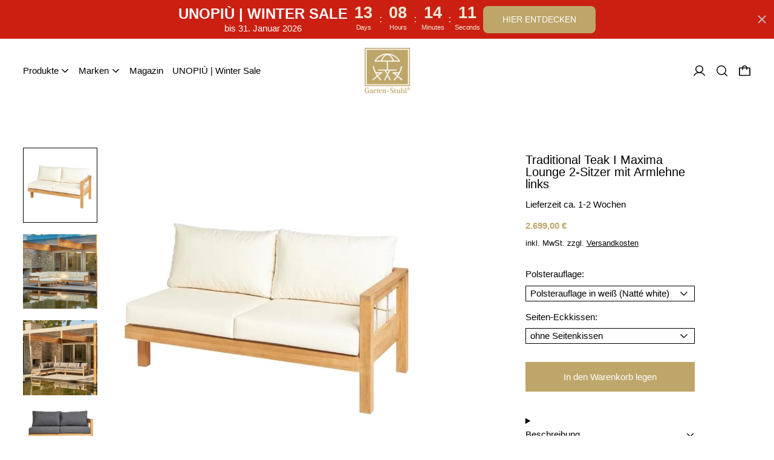

--- FILE ---
content_type: text/html; charset=utf-8
request_url: https://www.garten-stuhl.eu/products/traditional-teak-maxima-lounge-2-sitzer-mit-armlehne-links
body_size: 55480
content:
<!doctype html>
<html class="no-js" lang="de">
  <head>
    <meta name="google-site-verification" content="z9ywq46pbiX-RtHi6_XI4cClQXOQqpdnFi5AJIvxTB0" />

    <!--GSC-->
    <meta name="google-site-verification" content="CpaWd_FepVR1L--6BHEBtnEu28FVMzi6Ex-ubKWI1rg" />

    <meta charset="utf-8">
    <meta http-equiv="X-UA-Compatible" content="IE=edge">
    <meta name="viewport" content="width=device-width,initial-scale=1">
    <meta name="theme-color" content="">
    <meta name="facebook-domain-verification" content="dvf4n141fx928xep6z2hjpz4w613yg" />
    <link rel="canonical" href="https://www.garten-stuhl.eu/products/traditional-teak-maxima-lounge-2-sitzer-mit-armlehne-links"><link
        rel="icon"
        type="image/png"
        href="//www.garten-stuhl.eu/cdn/shop/files/logo.png?crop=center&height=32&v=1613790984&width=32"
      ><link rel="preconnect" href="https://fonts.shopifycdn.com" crossorigin><title>Traditional Teak Maxima Lounge 2-Sitzer mit Armlehne links, Preis 2699,- €</title>

    
      <meta name="description" content="Hersteller: Traditional Teak, Name:Maxima Lounge 2-Sitzer mit Armlene links, Kategorie: Bänke, Gartenmöbel, Maße: L 157 x T 81 x H 64 cm, Sitzhöhe: 43 cm, Sitztiefe: 75 cm, Sitzbreite: 75 cm, Armlehnenhöhe: 64 cm, Gewicht: 28 kg">
    

    <script>window.performance && window.performance.mark && window.performance.mark('shopify.content_for_header.start');</script><meta name="google-site-verification" content="z-nY3F6khp6tuCZGgkvuili3qP55Y6fKzZO8T_a187E">
<meta id="shopify-digital-wallet" name="shopify-digital-wallet" content="/5223743534/digital_wallets/dialog">
<meta name="shopify-checkout-api-token" content="e633af71f9f6f0cbead221239b8e6951">
<meta id="in-context-paypal-metadata" data-shop-id="5223743534" data-venmo-supported="false" data-environment="production" data-locale="de_DE" data-paypal-v4="true" data-currency="EUR">
<link rel="alternate" hreflang="x-default" href="https://www.garten-stuhl.eu/products/traditional-teak-maxima-lounge-2-sitzer-mit-armlehne-links">
<link rel="alternate" hreflang="de" href="https://www.garten-stuhl.eu/products/traditional-teak-maxima-lounge-2-sitzer-mit-armlehne-links">
<link rel="alternate" hreflang="en" href="https://www.garten-stuhl.eu/en/products/traditional-teak-maxima-lounge-2-sitzer-mit-armlehne-links">
<link rel="alternate" hreflang="de-AT" href="https://www.garten-stuhl.eu/de-at/products/traditional-teak-maxima-lounge-2-sitzer-mit-armlehne-links">
<link rel="alternate" hreflang="de-IT" href="https://www.garten-stuhl.eu/de-it/products/traditional-teak-maxima-lounge-2-sitzer-mit-armlehne-links">
<link rel="alternate" type="application/json+oembed" href="https://www.garten-stuhl.eu/products/traditional-teak-maxima-lounge-2-sitzer-mit-armlehne-links.oembed">
<script async="async" src="/checkouts/internal/preloads.js?locale=de-DE"></script>
<link rel="preconnect" href="https://shop.app" crossorigin="anonymous">
<script async="async" src="https://shop.app/checkouts/internal/preloads.js?locale=de-DE&shop_id=5223743534" crossorigin="anonymous"></script>
<script id="apple-pay-shop-capabilities" type="application/json">{"shopId":5223743534,"countryCode":"DE","currencyCode":"EUR","merchantCapabilities":["supports3DS"],"merchantId":"gid:\/\/shopify\/Shop\/5223743534","merchantName":"Garten‑Stuhl","requiredBillingContactFields":["postalAddress","email","phone"],"requiredShippingContactFields":["postalAddress","email","phone"],"shippingType":"shipping","supportedNetworks":["visa","maestro","masterCard","amex"],"total":{"type":"pending","label":"Garten‑Stuhl","amount":"1.00"},"shopifyPaymentsEnabled":true,"supportsSubscriptions":true}</script>
<script id="shopify-features" type="application/json">{"accessToken":"e633af71f9f6f0cbead221239b8e6951","betas":["rich-media-storefront-analytics"],"domain":"www.garten-stuhl.eu","predictiveSearch":true,"shopId":5223743534,"locale":"de"}</script>
<script>var Shopify = Shopify || {};
Shopify.shop = "gartenstuhl.myshopify.com";
Shopify.locale = "de";
Shopify.currency = {"active":"EUR","rate":"1.0"};
Shopify.country = "DE";
Shopify.theme = {"name":"Aktualisierte Kopie Cascade - Switch 23\/10\/25","id":188820750600,"schema_name":"Cascade","schema_version":"4.0.0","theme_store_id":859,"role":"main"};
Shopify.theme.handle = "null";
Shopify.theme.style = {"id":null,"handle":null};
Shopify.cdnHost = "www.garten-stuhl.eu/cdn";
Shopify.routes = Shopify.routes || {};
Shopify.routes.root = "/";</script>
<script type="module">!function(o){(o.Shopify=o.Shopify||{}).modules=!0}(window);</script>
<script>!function(o){function n(){var o=[];function n(){o.push(Array.prototype.slice.apply(arguments))}return n.q=o,n}var t=o.Shopify=o.Shopify||{};t.loadFeatures=n(),t.autoloadFeatures=n()}(window);</script>
<script>
  window.ShopifyPay = window.ShopifyPay || {};
  window.ShopifyPay.apiHost = "shop.app\/pay";
  window.ShopifyPay.redirectState = null;
</script>
<script id="shop-js-analytics" type="application/json">{"pageType":"product"}</script>
<script defer="defer" async type="module" src="//www.garten-stuhl.eu/cdn/shopifycloud/shop-js/modules/v2/client.init-shop-cart-sync_HUjMWWU5.de.esm.js"></script>
<script defer="defer" async type="module" src="//www.garten-stuhl.eu/cdn/shopifycloud/shop-js/modules/v2/chunk.common_QpfDqRK1.esm.js"></script>
<script type="module">
  await import("//www.garten-stuhl.eu/cdn/shopifycloud/shop-js/modules/v2/client.init-shop-cart-sync_HUjMWWU5.de.esm.js");
await import("//www.garten-stuhl.eu/cdn/shopifycloud/shop-js/modules/v2/chunk.common_QpfDqRK1.esm.js");

  window.Shopify.SignInWithShop?.initShopCartSync?.({"fedCMEnabled":true,"windoidEnabled":true});

</script>
<script>
  window.Shopify = window.Shopify || {};
  if (!window.Shopify.featureAssets) window.Shopify.featureAssets = {};
  window.Shopify.featureAssets['shop-js'] = {"shop-cart-sync":["modules/v2/client.shop-cart-sync_ByUgVWtJ.de.esm.js","modules/v2/chunk.common_QpfDqRK1.esm.js"],"init-fed-cm":["modules/v2/client.init-fed-cm_CVqhkk-1.de.esm.js","modules/v2/chunk.common_QpfDqRK1.esm.js"],"shop-button":["modules/v2/client.shop-button_B0pFlqys.de.esm.js","modules/v2/chunk.common_QpfDqRK1.esm.js"],"shop-cash-offers":["modules/v2/client.shop-cash-offers_CaaeZ5wd.de.esm.js","modules/v2/chunk.common_QpfDqRK1.esm.js","modules/v2/chunk.modal_CS8dP9kO.esm.js"],"init-windoid":["modules/v2/client.init-windoid_B-gyVqfY.de.esm.js","modules/v2/chunk.common_QpfDqRK1.esm.js"],"shop-toast-manager":["modules/v2/client.shop-toast-manager_DgTeluS3.de.esm.js","modules/v2/chunk.common_QpfDqRK1.esm.js"],"init-shop-email-lookup-coordinator":["modules/v2/client.init-shop-email-lookup-coordinator_C5I212n4.de.esm.js","modules/v2/chunk.common_QpfDqRK1.esm.js"],"init-shop-cart-sync":["modules/v2/client.init-shop-cart-sync_HUjMWWU5.de.esm.js","modules/v2/chunk.common_QpfDqRK1.esm.js"],"avatar":["modules/v2/client.avatar_BTnouDA3.de.esm.js"],"pay-button":["modules/v2/client.pay-button_CJaF-UDc.de.esm.js","modules/v2/chunk.common_QpfDqRK1.esm.js"],"init-customer-accounts":["modules/v2/client.init-customer-accounts_BI_wUvuR.de.esm.js","modules/v2/client.shop-login-button_DTPR4l75.de.esm.js","modules/v2/chunk.common_QpfDqRK1.esm.js","modules/v2/chunk.modal_CS8dP9kO.esm.js"],"init-shop-for-new-customer-accounts":["modules/v2/client.init-shop-for-new-customer-accounts_C4qR5Wl-.de.esm.js","modules/v2/client.shop-login-button_DTPR4l75.de.esm.js","modules/v2/chunk.common_QpfDqRK1.esm.js","modules/v2/chunk.modal_CS8dP9kO.esm.js"],"shop-login-button":["modules/v2/client.shop-login-button_DTPR4l75.de.esm.js","modules/v2/chunk.common_QpfDqRK1.esm.js","modules/v2/chunk.modal_CS8dP9kO.esm.js"],"init-customer-accounts-sign-up":["modules/v2/client.init-customer-accounts-sign-up_SG5gYFpP.de.esm.js","modules/v2/client.shop-login-button_DTPR4l75.de.esm.js","modules/v2/chunk.common_QpfDqRK1.esm.js","modules/v2/chunk.modal_CS8dP9kO.esm.js"],"shop-follow-button":["modules/v2/client.shop-follow-button_CmMsyvrH.de.esm.js","modules/v2/chunk.common_QpfDqRK1.esm.js","modules/v2/chunk.modal_CS8dP9kO.esm.js"],"checkout-modal":["modules/v2/client.checkout-modal_tfCxQqrq.de.esm.js","modules/v2/chunk.common_QpfDqRK1.esm.js","modules/v2/chunk.modal_CS8dP9kO.esm.js"],"lead-capture":["modules/v2/client.lead-capture_Ccz5Zm6k.de.esm.js","modules/v2/chunk.common_QpfDqRK1.esm.js","modules/v2/chunk.modal_CS8dP9kO.esm.js"],"shop-login":["modules/v2/client.shop-login_BfivnucW.de.esm.js","modules/v2/chunk.common_QpfDqRK1.esm.js","modules/v2/chunk.modal_CS8dP9kO.esm.js"],"payment-terms":["modules/v2/client.payment-terms_D2Mn0eFV.de.esm.js","modules/v2/chunk.common_QpfDqRK1.esm.js","modules/v2/chunk.modal_CS8dP9kO.esm.js"]};
</script>
<script>(function() {
  var isLoaded = false;
  function asyncLoad() {
    if (isLoaded) return;
    isLoaded = true;
    var urls = ["https:\/\/plugin.brevo.com\/integrations\/api\/automation\/script?user_connection_id=63f47e3f6b716b0ba775c0c3\u0026ma-key=eslio15fobr67on37hzfftbn\u0026shop=gartenstuhl.myshopify.com","https:\/\/plugin.brevo.com\/integrations\/api\/sy\/cart_tracking\/script?ma-key=eslio15fobr67on37hzfftbn\u0026user_connection_id=63f47e3f6b716b0ba775c0c3\u0026shop=gartenstuhl.myshopify.com"];
    for (var i = 0; i < urls.length; i++) {
      var s = document.createElement('script');
      s.type = 'text/javascript';
      s.async = true;
      s.src = urls[i];
      var x = document.getElementsByTagName('script')[0];
      x.parentNode.insertBefore(s, x);
    }
  };
  if(window.attachEvent) {
    window.attachEvent('onload', asyncLoad);
  } else {
    window.addEventListener('load', asyncLoad, false);
  }
})();</script>
<script id="__st">var __st={"a":5223743534,"offset":3600,"reqid":"340072a2-bf12-43d6-9480-912a468b3059-1768747483","pageurl":"www.garten-stuhl.eu\/products\/traditional-teak-maxima-lounge-2-sitzer-mit-armlehne-links","u":"a1448f11ba89","p":"product","rtyp":"product","rid":8296764014856};</script>
<script>window.ShopifyPaypalV4VisibilityTracking = true;</script>
<script id="captcha-bootstrap">!function(){'use strict';const t='contact',e='account',n='new_comment',o=[[t,t],['blogs',n],['comments',n],[t,'customer']],c=[[e,'customer_login'],[e,'guest_login'],[e,'recover_customer_password'],[e,'create_customer']],r=t=>t.map((([t,e])=>`form[action*='/${t}']:not([data-nocaptcha='true']) input[name='form_type'][value='${e}']`)).join(','),a=t=>()=>t?[...document.querySelectorAll(t)].map((t=>t.form)):[];function s(){const t=[...o],e=r(t);return a(e)}const i='password',u='form_key',d=['recaptcha-v3-token','g-recaptcha-response','h-captcha-response',i],f=()=>{try{return window.sessionStorage}catch{return}},m='__shopify_v',_=t=>t.elements[u];function p(t,e,n=!1){try{const o=window.sessionStorage,c=JSON.parse(o.getItem(e)),{data:r}=function(t){const{data:e,action:n}=t;return t[m]||n?{data:e,action:n}:{data:t,action:n}}(c);for(const[e,n]of Object.entries(r))t.elements[e]&&(t.elements[e].value=n);n&&o.removeItem(e)}catch(o){console.error('form repopulation failed',{error:o})}}const l='form_type',E='cptcha';function T(t){t.dataset[E]=!0}const w=window,h=w.document,L='Shopify',v='ce_forms',y='captcha';let A=!1;((t,e)=>{const n=(g='f06e6c50-85a8-45c8-87d0-21a2b65856fe',I='https://cdn.shopify.com/shopifycloud/storefront-forms-hcaptcha/ce_storefront_forms_captcha_hcaptcha.v1.5.2.iife.js',D={infoText:'Durch hCaptcha geschützt',privacyText:'Datenschutz',termsText:'Allgemeine Geschäftsbedingungen'},(t,e,n)=>{const o=w[L][v],c=o.bindForm;if(c)return c(t,g,e,D).then(n);var r;o.q.push([[t,g,e,D],n]),r=I,A||(h.body.append(Object.assign(h.createElement('script'),{id:'captcha-provider',async:!0,src:r})),A=!0)});var g,I,D;w[L]=w[L]||{},w[L][v]=w[L][v]||{},w[L][v].q=[],w[L][y]=w[L][y]||{},w[L][y].protect=function(t,e){n(t,void 0,e),T(t)},Object.freeze(w[L][y]),function(t,e,n,w,h,L){const[v,y,A,g]=function(t,e,n){const i=e?o:[],u=t?c:[],d=[...i,...u],f=r(d),m=r(i),_=r(d.filter((([t,e])=>n.includes(e))));return[a(f),a(m),a(_),s()]}(w,h,L),I=t=>{const e=t.target;return e instanceof HTMLFormElement?e:e&&e.form},D=t=>v().includes(t);t.addEventListener('submit',(t=>{const e=I(t);if(!e)return;const n=D(e)&&!e.dataset.hcaptchaBound&&!e.dataset.recaptchaBound,o=_(e),c=g().includes(e)&&(!o||!o.value);(n||c)&&t.preventDefault(),c&&!n&&(function(t){try{if(!f())return;!function(t){const e=f();if(!e)return;const n=_(t);if(!n)return;const o=n.value;o&&e.removeItem(o)}(t);const e=Array.from(Array(32),(()=>Math.random().toString(36)[2])).join('');!function(t,e){_(t)||t.append(Object.assign(document.createElement('input'),{type:'hidden',name:u})),t.elements[u].value=e}(t,e),function(t,e){const n=f();if(!n)return;const o=[...t.querySelectorAll(`input[type='${i}']`)].map((({name:t})=>t)),c=[...d,...o],r={};for(const[a,s]of new FormData(t).entries())c.includes(a)||(r[a]=s);n.setItem(e,JSON.stringify({[m]:1,action:t.action,data:r}))}(t,e)}catch(e){console.error('failed to persist form',e)}}(e),e.submit())}));const S=(t,e)=>{t&&!t.dataset[E]&&(n(t,e.some((e=>e===t))),T(t))};for(const o of['focusin','change'])t.addEventListener(o,(t=>{const e=I(t);D(e)&&S(e,y())}));const B=e.get('form_key'),M=e.get(l),P=B&&M;t.addEventListener('DOMContentLoaded',(()=>{const t=y();if(P)for(const e of t)e.elements[l].value===M&&p(e,B);[...new Set([...A(),...v().filter((t=>'true'===t.dataset.shopifyCaptcha))])].forEach((e=>S(e,t)))}))}(h,new URLSearchParams(w.location.search),n,t,e,['guest_login'])})(!0,!0)}();</script>
<script integrity="sha256-4kQ18oKyAcykRKYeNunJcIwy7WH5gtpwJnB7kiuLZ1E=" data-source-attribution="shopify.loadfeatures" defer="defer" src="//www.garten-stuhl.eu/cdn/shopifycloud/storefront/assets/storefront/load_feature-a0a9edcb.js" crossorigin="anonymous"></script>
<script crossorigin="anonymous" defer="defer" src="//www.garten-stuhl.eu/cdn/shopifycloud/storefront/assets/shopify_pay/storefront-65b4c6d7.js?v=20250812"></script>
<script data-source-attribution="shopify.dynamic_checkout.dynamic.init">var Shopify=Shopify||{};Shopify.PaymentButton=Shopify.PaymentButton||{isStorefrontPortableWallets:!0,init:function(){window.Shopify.PaymentButton.init=function(){};var t=document.createElement("script");t.src="https://www.garten-stuhl.eu/cdn/shopifycloud/portable-wallets/latest/portable-wallets.de.js",t.type="module",document.head.appendChild(t)}};
</script>
<script data-source-attribution="shopify.dynamic_checkout.buyer_consent">
  function portableWalletsHideBuyerConsent(e){var t=document.getElementById("shopify-buyer-consent"),n=document.getElementById("shopify-subscription-policy-button");t&&n&&(t.classList.add("hidden"),t.setAttribute("aria-hidden","true"),n.removeEventListener("click",e))}function portableWalletsShowBuyerConsent(e){var t=document.getElementById("shopify-buyer-consent"),n=document.getElementById("shopify-subscription-policy-button");t&&n&&(t.classList.remove("hidden"),t.removeAttribute("aria-hidden"),n.addEventListener("click",e))}window.Shopify?.PaymentButton&&(window.Shopify.PaymentButton.hideBuyerConsent=portableWalletsHideBuyerConsent,window.Shopify.PaymentButton.showBuyerConsent=portableWalletsShowBuyerConsent);
</script>
<script data-source-attribution="shopify.dynamic_checkout.cart.bootstrap">document.addEventListener("DOMContentLoaded",(function(){function t(){return document.querySelector("shopify-accelerated-checkout-cart, shopify-accelerated-checkout")}if(t())Shopify.PaymentButton.init();else{new MutationObserver((function(e,n){t()&&(Shopify.PaymentButton.init(),n.disconnect())})).observe(document.body,{childList:!0,subtree:!0})}}));
</script>
<script id='scb4127' type='text/javascript' async='' src='https://www.garten-stuhl.eu/cdn/shopifycloud/privacy-banner/storefront-banner.js'></script><link id="shopify-accelerated-checkout-styles" rel="stylesheet" media="screen" href="https://www.garten-stuhl.eu/cdn/shopifycloud/portable-wallets/latest/accelerated-checkout-backwards-compat.css" crossorigin="anonymous">
<style id="shopify-accelerated-checkout-cart">
        #shopify-buyer-consent {
  margin-top: 1em;
  display: inline-block;
  width: 100%;
}

#shopify-buyer-consent.hidden {
  display: none;
}

#shopify-subscription-policy-button {
  background: none;
  border: none;
  padding: 0;
  text-decoration: underline;
  font-size: inherit;
  cursor: pointer;
}

#shopify-subscription-policy-button::before {
  box-shadow: none;
}

      </style>

<script>window.performance && window.performance.mark && window.performance.mark('shopify.content_for_header.end');</script>

    

<meta property="og:site_name" content="Garten‑Stuhl">
<meta property="og:url" content="https://www.garten-stuhl.eu/products/traditional-teak-maxima-lounge-2-sitzer-mit-armlehne-links">
<meta property="og:title" content="Traditional Teak Maxima Lounge 2-Sitzer mit Armlehne links, Preis 2699,- €">
<meta property="og:type" content="product">
<meta property="og:description" content="Hersteller: Traditional Teak, Name:Maxima Lounge 2-Sitzer mit Armlene links, Kategorie: Bänke, Gartenmöbel, Maße: L 157 x T 81 x H 64 cm, Sitzhöhe: 43 cm, Sitztiefe: 75 cm, Sitzbreite: 75 cm, Armlehnenhöhe: 64 cm, Gewicht: 28 kg"><meta property="og:image" content="http://www.garten-stuhl.eu/cdn/shop/files/studio-Maxima-lounge-2-seater_r-schuin_74b074e3-f76b-4232-996c-3945af790f73.jpg?v=1689775119">
  <meta property="og:image:secure_url" content="https://www.garten-stuhl.eu/cdn/shop/files/studio-Maxima-lounge-2-seater_r-schuin_74b074e3-f76b-4232-996c-3945af790f73.jpg?v=1689775119">
  <meta property="og:image:width" content="858">
  <meta property="og:image:height" content="858"><meta property="og:price:amount" content="2.699,00">
  <meta property="og:price:currency" content="EUR"><meta name="twitter:card" content="summary_large_image">
<meta name="twitter:title" content="Traditional Teak Maxima Lounge 2-Sitzer mit Armlehne links, Preis 2699,- €">
<meta name="twitter:description" content="Hersteller: Traditional Teak, Name:Maxima Lounge 2-Sitzer mit Armlene links, Kategorie: Bänke, Gartenmöbel, Maße: L 157 x T 81 x H 64 cm, Sitzhöhe: 43 cm, Sitztiefe: 75 cm, Sitzbreite: 75 cm, Armlehnenhöhe: 64 cm, Gewicht: 28 kg">
<script>
  window.THEMENAME = 'CASCADE';
  window.THEMEVERSION = '3.0.0';

  document.documentElement.className = document.documentElement.className.replace('no-js', 'js');

  function debounce(fn, wait) {
    let t;
    return (...args) => {
      clearTimeout(t);
      t = setTimeout(() => fn.apply(this, args), wait);
    };
  }

  window.theme = {
    strings: {
      loading: "Loading",
      itemCountOne: "{{ count }} artikel",
      itemCountOther: "{{ count }} artikel",
      addToCart: "In den Warenkorb legen",
      soldOut: "Ausverkauft",
      unavailable: "Nicht verfügbar",
      regularPrice: "Normaler Preis",
      salePrice: "Sonderpreis",
      sale: "Im Angebot",
      unitPrice: "Einzelpreis",
      unitPriceSeparator: "per",
      cartEmpty: "Ihr Warenkorb ist im Moment leer.",
      cartCookies: "Aktivieren Sie Cookies, um den Warenkorb zu verwenden",
      update: "Warenkorb aktualisieren",
      quantity: "Menge",
      discountedTotal: "Ermäßigter Gesamtbetrag",
      regularTotal: "Reguläre Summe",
      priceColumn: "Siehe Preisspalte für Rabattdetails.",
      addedToCart: "In den Warenkorb gelegt!",
      cartError: "Beim Aktualisieren Ihres Einkaufswagens ist ein Fehler aufgetreten. Bitte versuche es erneut.",
      cartAddError: "Alle {{ title }} befinden sich in Ihrem Warenkorb."
    },
    routes: {
      root_url: "\/",
      predictive_search_url: "\/search\/suggest",
      cart_url: "\/cart",
      cart_add_url: "\/cart\/add",
      cart_change_url: "\/cart\/change",
      cart_update_url: "\/cart\/update",
      cart_clear_url: "\/cart\/clear",
    },
    moneyFormat: "{{amount_with_comma_separator}} €",
    moneyWithCurrencyFormat: "{{amount_with_comma_separator}} €",
    get defaultMoneyFormat() {
      
        return this.moneyFormat;
      
    },
    cartItemCount: 0,
    settings: {
      cart_type: "page",
      open_drawer_on_add_to_cart: true,
      cascade_enable_parallax: true,
      cascade_fade_in_items: true,
      cascade_parallax_intensity: 50
    },
    info: {
      name: 'Cascade',
    }
  };
</script>

    <!-- DETZLER#4320 -->
    <script>
      document.addEventListener('click', function(e) {
        if (e.target.getAttribute('href') == '#privacyBanner.showPreferences') {
          e.preventDefault();
          privacyBanner.showPreferences();
        }
    });
    </script>

    <script src="//www.garten-stuhl.eu/cdn/shop/t/54/assets/utils.js?v=144829132814455503151761185010" defer></script>
    <script
      src="//www.garten-stuhl.eu/cdn/shop/t/54/assets/polyfills-inert.bundle.min.js?v=9775187524458939151761184988"
      type="module"
    ></script>
    <script
      src="//www.garten-stuhl.eu/cdn/shop/t/54/assets/global.bundle.min.js?v=147215291709168593621761184970"
      type="module"
    ></script>
    
      <script
        src="//www.garten-stuhl.eu/cdn/shop/t/54/assets/quantity-dropdown.js?v=91113584579977775031761184992"
        type="module"
      ></script>
    
    <script
      src="//www.garten-stuhl.eu/cdn/shop/t/54/assets/quantity-stepper.js?v=100736204299696274221761184993"
      type="module"
    ></script>
    
    

    <script src="//www.garten-stuhl.eu/cdn/shop/t/54/assets/nav-store.js?v=145849530953554045141761184982" type="module"></script>

    <link href="//www.garten-stuhl.eu/cdn/shop/t/54/assets/base.bundle.css?v=107991373399639162571761184953" rel="stylesheet" type="text/css" media="all" />
    <link href="//www.garten-stuhl.eu/cdn/shop/t/54/assets/global.css?v=23189532918757989291761184971" rel="stylesheet" type="text/css" media="all" />
    <link href="//www.garten-stuhl.eu/cdn/shop/t/54/assets/modules-rte.bundle.css?v=111546661573606548381761184978" rel="stylesheet" type="text/css" media="all" />
    

    

    <style>
  :root {
    font-size: 93.75%;

    --base-font-size-from-settings: 15;

    --space-1: 0.625rem; /* .py-3 */
    --space-2: 1.25rem; /* .py-5 */
    --space-3: 2.5rem; /* .py-10 */
    --space-4: 5rem; /* .py-20 */
    --space-5: 7rem; /* .py-28 */

    --font-size-ratio-xs: 0.8408965;
    --font-size-ratio-sm: 0.8908985;
    --font-size-ratio-base: 1;
    --font-size-ratio-md: 1.189207;
    --font-size-ratio-lg: 1.33484;
    --font-size-ratio-xl: 1.498307;
    --font-size-ratio-2xl: 1.781797;
    --font-size-ratio-3xl: 2.244924;
    --font-size-ratio-4xl: 2.519842;
    --font-size-ratio-5xl: 2.828428;
    --font-size-ratio-6xl: 3.563594;
    --font-size-ratio-7xl: 4;
    --font-size-ratio-8xl: 5.993228;
    --font-size-ratio-9xl: 7.550996;

    --font-size-xs: calc(var(--font-size-ratio-xs) * 1rem);
    --font-size-sm: calc(var(--font-size-ratio-sm) * 1rem);
    --font-size-base: calc(var(--font-size-ratio-base) * 1rem);
    --font-size-md: calc(var(--font-size-ratio-md) * 1rem);
    --font-size-lg: calc(var(--font-size-ratio-lg) * 1rem);
    --font-size-xl: calc(var(--font-size-ratio-xl) * 1rem);
    --font-size-2xl: calc(var(--font-size-ratio-2xl) * 1rem);
    --font-size-3xl: calc(var(--font-size-ratio-3xl) * 1rem);
    --font-size-4xl: calc(var(--font-size-ratio-4xl) * 1rem);
    --font-size-5xl: calc(var(--font-size-ratio-5xl) * 1rem);
    --font-size-6xl: calc(var(--font-size-ratio-6xl) * 1rem);
    --font-size-7xl: calc(var(--font-size-ratio-7xl) * 1rem);
    --font-size-8xl: calc(var(--font-size-ratio-8xl) * 1rem);
    --font-size-9xl: calc(var(--font-size-ratio-9xl) * 1rem);

    --type-scale-n-2: var(--font-size-xs);
    --type-scale-n-1: var(--font-size-sm);
    --type-scale-n0: var(--font-size-base);
    --type-scale-n1: var(--font-size-lg);
    --type-scale-n2: var(--font-size-xl);
    --type-scale-n3: var(--font-size-2xl);
    --type-scale-n4: var(--font-size-3xl);
    --type-scale-n5: var(--font-size-4xl);
    --type-scale-n6: var(--font-size-5xl);
    --type-scale-n7: var(--font-size-6xl);
    --type-scale-n8: var(--font-size-7xl);
    --type-scale-n9: var(--font-size-8xl);
    --type-scale-n10: var(--font-size-9xl);

    --base-line-height: 1.6;
    --body-text-uppercase: unset;
    --text-underline-thickness: auto;

    --font-size-theme-basic: var(--font-size-base);
    --line-height-theme-basic: var(--base-line-height);

    --font-size-heading: var(--font-size-3xl);
    --heading-letterspacing:  0.0;
    --heading-line-height: 1.0;

    --accent-text-transform: normal-case;

    --gutter: 30px;
    --grid-gutter: 60px;

    --spacing-section: var(--space-3);
    --max-site-width: 1820px;

    --cascade-spacing-1: clamp(13px, 2vw, 20px);
    --cascade-spacing-2: clamp(32px, 5vw, 50px);
    --cascade-spacing-3: clamp(77px, 12vw, 119px);
    --cascade-spacing-4: clamp(102px, 16vw, 158px);
    --cascade-spacing-5: clamp(154px, 24vw, 238px);
    --cascade-spacing-6: clamp(205px, 32vw, 317px);
    --cascade-spacing-7: clamp(256px, 40vw, 396px);
    --cascade-spacing-8: clamp(307px, 48vw, 476px);

    --section-carousel-padding: 2.5rem;

    --icon-thickness: 1.5;

    --timing-func-energetic: cubic-bezier(1,0,0.4,1);
    --timing-func-gentle: cubic-bezier(0.5,0,0.4,1);
    --timing-func-neutral: cubic-bezier(0.46,0.03,0.52,0.96);

    --button-border-radius: 0;
    --input-border-radius: 0;
    --button-wrapper-padding: 0.25rem;

    --global-scrolling-items-speed-multiplier: 1;
  }

  :root {
    text-decoration-thickness: 1px;
  }

  .text-dynamic-large {
    --min-font-size: calc(
      var(--font-size-ratio-xl) * 15
    );
    --max-font-size: calc(
      var(--font-size-ratio-5xl) * 15
    );
    --min-threshold: 640;
    --max-threshold: 1440;
    --min-font-size-in-px: calc(var(--min-font-size) * 1px);
    --max-font-size-in-px: calc(var(--max-font-size) * 1px);
    --min-threshold-in-px: calc(var(--min-threshold) * 1px);
    --dynamic-font-size: calc(
      var(--min-font-size-in-px) + (var(--max-font-size) - var(--min-font-size)) *
        (100vw - var(--min-threshold-in-px)) /
        (var(--max-threshold) - var(--min-threshold))
    );
    font-size: clamp(
      var(--min-font-size-in-px),
      var(--dynamic-font-size),
      var(--max-font-size-in-px)
    );
    line-height: var(--heading-line-height);
  }

  .text-dynamic-xlarge {
    --min-font-size: calc(
      var(--font-size-ratio-3xl) * 15
    );
    --max-font-size: calc(
      var(--font-size-ratio-7xl) * 15
    );
    --min-threshold: 640;
    --max-threshold: 1440;
    --min-font-size-in-px: calc(var(--min-font-size) * 1px);
    --max-font-size-in-px: calc(var(--max-font-size) * 1px);
    --min-threshold-in-px: calc(var(--min-threshold) * 1px);
    --dynamic-font-size: calc(
      var(--min-font-size-in-px) + (var(--max-font-size) - var(--min-font-size)) *
        (100vw - var(--min-threshold-in-px)) /
        (var(--max-threshold) - var(--min-threshold))
    );
    font-size: clamp(
      var(--min-font-size-in-px),
      var(--dynamic-font-size),
      var(--max-font-size-in-px)
    );
    line-height: var(--heading-line-height);
  }

  @media (min-width: 990px) {
    :root {
      --spacing-section: var(--space-4);
    }
  }

  @media (min-width: 1400px) {
    :root {
      --grid-gutter: 80px;

      --font-size-theme-basic: var(--font-size-base);
      /*--line-height-theme-basic: var(--base-line-height);*/

      --font-size-heading: var(--font-size-4xl);
    }
  }
</style>
<style data-shopify>
  
  

    
  

  
    
  

  
    
  

  
    
  

  :root {
    --main-font-stack: "system_ui", -apple-system, 'Segoe UI', Roboto, 'Helvetica Neue', 'Noto Sans', 'Liberation Sans', Arial, sans-serif, 'Apple Color Emoji', 'Segoe UI Emoji', 'Segoe UI Symbol', 'Noto Color Emoji';
    --main-font-weight: 400;
    --main-font-style: normal;
    --heading-font-stack: "system_ui", -apple-system, 'Segoe UI', Roboto, 'Helvetica Neue', 'Noto Sans', 'Liberation Sans', Arial, sans-serif, 'Apple Color Emoji', 'Segoe UI Emoji', 'Segoe UI Symbol', 'Noto Color Emoji';
    --heading-font-weight: 400;
    --heading-font-style: normal;
    --heading-text-transform: none;
  }

  /*
  Typography sizes
  */

  :root {
    --standard-heading-size: var(--type-scale-n1);
    --feature-heading-size: var(--type-scale-n4);
    --secondary-heading-size: var(--type-scale-n0);
  }

  @media (min-width: 990px) {
    :root {
      --standard-heading-size: var(--type-scale-n1);
      --feature-heading-size: var(--type-scale-n4);
      --secondary-heading-size: var(--type-scale-n0);
    }
  }

  .heading-standard {
    font-size: var(--standard-heading-size);
  }

  .heading-feature {
    font-size: var(--feature-heading-size);
  }

  .heading-secondary {
    font-size: var(--secondary-heading-size);
  }

  :root,
    
    [data-color-scheme="scheme1"] {
      --color-scheme-text: 0 0 0;
      --color-scheme-background: 255 255 255;
      --color-scheme-accent: 190 166 106;
      --color-scheme-accent-contrast:  255 255 255;
      --color-scheme-secondary: 8 8 8;
      --color-scheme-solid-button-background: var(--color-scheme-accent);
      --color-scheme-solid-button-text: var(--color-scheme-accent-contrast);
      --color-scheme-solid-button-background-hover: var(--color-scheme-text);
      --color-scheme-solid-button-text-hover: var(--color-scheme-background);
      --icon-svg-select: url("data:image/svg+xml,%3Csvg xmlns='http://www.w3.org/2000/svg' width='20' height='20' viewBox='0 0 20 20'%3E%3Cpath fill='%23000000' fill-rule='evenodd' d='M18.6678221,5 L20,6.33217793 L12.0069324,14.3252455 L12,14.319 L11.9930676,14.3252455 L4,6.33217793 L5.33217793,5 L12,11.668 L18.6678221,5 Z'/%3E%3C/svg%3E%0A");
      --icon-svg-arrow-right: url("data:image/svg+xml,%3Csvg xmlns='http://www.w3.org/2000/svg' viewBox='0 0 100 100' fill='none'%3E%3Cpath fill='%23000000' d='M76.81 47.425H12.586V52.425H76.81L53.504 75.731L56.885 79.111L86.072 49.925L56.885 20.739L53.505 24.119L76.81 47.425Z'/%3E%3C/svg%3E%0A");
    }

    /* unique values for each scheme */
    :root {
      --color-scheme-scheme1-text: 0 0 0;
      --color-scheme-scheme1-background: 255 255 255;
      --color-scheme-scheme1-accent: 190 166 106;
      --color-scheme-scheme1-accent-contrast:  255 255 255;
      --color-scheme-scheme1-secondary: 8 8 8;
      --color-scheme-scheme1-solid-button-background: var(--color-scheme-accent);
      --color-scheme-scheme1-solid-button-text: var(--color-scheme-accent-contrast);
      --color-scheme-scheme1-solid-button-background-hover: var(--color-scheme-text);
      --color-scheme-scheme1-solid-button-text-hover: var(--color-scheme-background);
      --color-scheme-scheme1-icon-svg-select: url("data:image/svg+xml,%3Csvg xmlns='http://www.w3.org/2000/svg' width='20' height='20' viewBox='0 0 20 20'%3E%3Cpath fill='%23000000' fill-rule='evenodd' d='M18.6678221,5 L20,6.33217793 L12.0069324,14.3252455 L12,14.319 L11.9930676,14.3252455 L4,6.33217793 L5.33217793,5 L12,11.668 L18.6678221,5 Z'/%3E%3C/svg%3E%0A");
      --color-scheme-scheme1-icon-svg-arrow-right: url("data:image/svg+xml,%3Csvg xmlns='http://www.w3.org/2000/svg' viewBox='0 0 100 100' fill='none'%3E%3Cpath fill='%23000000' d='M76.81 47.425H12.586V52.425H76.81L53.504 75.731L56.885 79.111L86.072 49.925L56.885 20.739L53.505 24.119L76.81 47.425Z'/%3E%3C/svg%3E%0A");
    }

  
    [data-color-scheme="scheme2"] {
      --color-scheme-text: 0 0 0;
      --color-scheme-background: 248 247 245;
      --color-scheme-accent: 190 166 106;
      --color-scheme-accent-contrast:  255 255 255;
      --color-scheme-secondary: 255 250 242;
      --color-scheme-solid-button-background: var(--color-scheme-accent);
      --color-scheme-solid-button-text: var(--color-scheme-accent-contrast);
      --color-scheme-solid-button-background-hover: var(--color-scheme-text);
      --color-scheme-solid-button-text-hover: var(--color-scheme-background);
      --icon-svg-select: url("data:image/svg+xml,%3Csvg xmlns='http://www.w3.org/2000/svg' width='20' height='20' viewBox='0 0 20 20'%3E%3Cpath fill='%23000000' fill-rule='evenodd' d='M18.6678221,5 L20,6.33217793 L12.0069324,14.3252455 L12,14.319 L11.9930676,14.3252455 L4,6.33217793 L5.33217793,5 L12,11.668 L18.6678221,5 Z'/%3E%3C/svg%3E%0A");
      --icon-svg-arrow-right: url("data:image/svg+xml,%3Csvg xmlns='http://www.w3.org/2000/svg' viewBox='0 0 100 100' fill='none'%3E%3Cpath fill='%23000000' d='M76.81 47.425H12.586V52.425H76.81L53.504 75.731L56.885 79.111L86.072 49.925L56.885 20.739L53.505 24.119L76.81 47.425Z'/%3E%3C/svg%3E%0A");
    }

    /* unique values for each scheme */
    :root {
      --color-scheme-scheme2-text: 0 0 0;
      --color-scheme-scheme2-background: 248 247 245;
      --color-scheme-scheme2-accent: 190 166 106;
      --color-scheme-scheme2-accent-contrast:  255 255 255;
      --color-scheme-scheme2-secondary: 255 250 242;
      --color-scheme-scheme2-solid-button-background: var(--color-scheme-accent);
      --color-scheme-scheme2-solid-button-text: var(--color-scheme-accent-contrast);
      --color-scheme-scheme2-solid-button-background-hover: var(--color-scheme-text);
      --color-scheme-scheme2-solid-button-text-hover: var(--color-scheme-background);
      --color-scheme-scheme2-icon-svg-select: url("data:image/svg+xml,%3Csvg xmlns='http://www.w3.org/2000/svg' width='20' height='20' viewBox='0 0 20 20'%3E%3Cpath fill='%23000000' fill-rule='evenodd' d='M18.6678221,5 L20,6.33217793 L12.0069324,14.3252455 L12,14.319 L11.9930676,14.3252455 L4,6.33217793 L5.33217793,5 L12,11.668 L18.6678221,5 Z'/%3E%3C/svg%3E%0A");
      --color-scheme-scheme2-icon-svg-arrow-right: url("data:image/svg+xml,%3Csvg xmlns='http://www.w3.org/2000/svg' viewBox='0 0 100 100' fill='none'%3E%3Cpath fill='%23000000' d='M76.81 47.425H12.586V52.425H76.81L53.504 75.731L56.885 79.111L86.072 49.925L56.885 20.739L53.505 24.119L76.81 47.425Z'/%3E%3C/svg%3E%0A");
    }

  
    [data-color-scheme="scheme3"] {
      --color-scheme-text: 157 157 157;
      --color-scheme-background: 255 255 255;
      --color-scheme-accent: 157 157 157;
      --color-scheme-accent-contrast:  255 255 255;
      --color-scheme-secondary: 0 0 0;
      --color-scheme-solid-button-background: var(--color-scheme-accent);
      --color-scheme-solid-button-text: var(--color-scheme-accent-contrast);
      --color-scheme-solid-button-background-hover: var(--color-scheme-text);
      --color-scheme-solid-button-text-hover: var(--color-scheme-background);
      --icon-svg-select: url("data:image/svg+xml,%3Csvg xmlns='http://www.w3.org/2000/svg' width='20' height='20' viewBox='0 0 20 20'%3E%3Cpath fill='%239d9d9d' fill-rule='evenodd' d='M18.6678221,5 L20,6.33217793 L12.0069324,14.3252455 L12,14.319 L11.9930676,14.3252455 L4,6.33217793 L5.33217793,5 L12,11.668 L18.6678221,5 Z'/%3E%3C/svg%3E%0A");
      --icon-svg-arrow-right: url("data:image/svg+xml,%3Csvg xmlns='http://www.w3.org/2000/svg' viewBox='0 0 100 100' fill='none'%3E%3Cpath fill='%239d9d9d' d='M76.81 47.425H12.586V52.425H76.81L53.504 75.731L56.885 79.111L86.072 49.925L56.885 20.739L53.505 24.119L76.81 47.425Z'/%3E%3C/svg%3E%0A");
    }

    /* unique values for each scheme */
    :root {
      --color-scheme-scheme3-text: 157 157 157;
      --color-scheme-scheme3-background: 255 255 255;
      --color-scheme-scheme3-accent: 157 157 157;
      --color-scheme-scheme3-accent-contrast:  255 255 255;
      --color-scheme-scheme3-secondary: 0 0 0;
      --color-scheme-scheme3-solid-button-background: var(--color-scheme-accent);
      --color-scheme-scheme3-solid-button-text: var(--color-scheme-accent-contrast);
      --color-scheme-scheme3-solid-button-background-hover: var(--color-scheme-text);
      --color-scheme-scheme3-solid-button-text-hover: var(--color-scheme-background);
      --color-scheme-scheme3-icon-svg-select: url("data:image/svg+xml,%3Csvg xmlns='http://www.w3.org/2000/svg' width='20' height='20' viewBox='0 0 20 20'%3E%3Cpath fill='%239d9d9d' fill-rule='evenodd' d='M18.6678221,5 L20,6.33217793 L12.0069324,14.3252455 L12,14.319 L11.9930676,14.3252455 L4,6.33217793 L5.33217793,5 L12,11.668 L18.6678221,5 Z'/%3E%3C/svg%3E%0A");
      --color-scheme-scheme3-icon-svg-arrow-right: url("data:image/svg+xml,%3Csvg xmlns='http://www.w3.org/2000/svg' viewBox='0 0 100 100' fill='none'%3E%3Cpath fill='%239d9d9d' d='M76.81 47.425H12.586V52.425H76.81L53.504 75.731L56.885 79.111L86.072 49.925L56.885 20.739L53.505 24.119L76.81 47.425Z'/%3E%3C/svg%3E%0A");
    }

  
    [data-color-scheme="scheme4"] {
      --color-scheme-text: 255 255 255;
      --color-scheme-background: 0 0 0;
      --color-scheme-accent: 255 255 255;
      --color-scheme-accent-contrast:  0 0 0;
      --color-scheme-secondary: 255 255 255;
      --color-scheme-solid-button-background: var(--color-scheme-accent);
      --color-scheme-solid-button-text: var(--color-scheme-accent-contrast);
      --color-scheme-solid-button-background-hover: var(--color-scheme-text);
      --color-scheme-solid-button-text-hover: var(--color-scheme-background);
      --icon-svg-select: url("data:image/svg+xml,%3Csvg xmlns='http://www.w3.org/2000/svg' width='20' height='20' viewBox='0 0 20 20'%3E%3Cpath fill='%23ffffff' fill-rule='evenodd' d='M18.6678221,5 L20,6.33217793 L12.0069324,14.3252455 L12,14.319 L11.9930676,14.3252455 L4,6.33217793 L5.33217793,5 L12,11.668 L18.6678221,5 Z'/%3E%3C/svg%3E%0A");
      --icon-svg-arrow-right: url("data:image/svg+xml,%3Csvg xmlns='http://www.w3.org/2000/svg' viewBox='0 0 100 100' fill='none'%3E%3Cpath fill='%23ffffff' d='M76.81 47.425H12.586V52.425H76.81L53.504 75.731L56.885 79.111L86.072 49.925L56.885 20.739L53.505 24.119L76.81 47.425Z'/%3E%3C/svg%3E%0A");
    }

    /* unique values for each scheme */
    :root {
      --color-scheme-scheme4-text: 255 255 255;
      --color-scheme-scheme4-background: 0 0 0;
      --color-scheme-scheme4-accent: 255 255 255;
      --color-scheme-scheme4-accent-contrast:  0 0 0;
      --color-scheme-scheme4-secondary: 255 255 255;
      --color-scheme-scheme4-solid-button-background: var(--color-scheme-accent);
      --color-scheme-scheme4-solid-button-text: var(--color-scheme-accent-contrast);
      --color-scheme-scheme4-solid-button-background-hover: var(--color-scheme-text);
      --color-scheme-scheme4-solid-button-text-hover: var(--color-scheme-background);
      --color-scheme-scheme4-icon-svg-select: url("data:image/svg+xml,%3Csvg xmlns='http://www.w3.org/2000/svg' width='20' height='20' viewBox='0 0 20 20'%3E%3Cpath fill='%23ffffff' fill-rule='evenodd' d='M18.6678221,5 L20,6.33217793 L12.0069324,14.3252455 L12,14.319 L11.9930676,14.3252455 L4,6.33217793 L5.33217793,5 L12,11.668 L18.6678221,5 Z'/%3E%3C/svg%3E%0A");
      --color-scheme-scheme4-icon-svg-arrow-right: url("data:image/svg+xml,%3Csvg xmlns='http://www.w3.org/2000/svg' viewBox='0 0 100 100' fill='none'%3E%3Cpath fill='%23ffffff' d='M76.81 47.425H12.586V52.425H76.81L53.504 75.731L56.885 79.111L86.072 49.925L56.885 20.739L53.505 24.119L76.81 47.425Z'/%3E%3C/svg%3E%0A");
    }

  
    [data-color-scheme="scheme5"] {
      --color-scheme-text: 0 0 0;
      --color-scheme-background: 255 255 255;
      --color-scheme-accent: 0 0 0;
      --color-scheme-accent-contrast:  255 255 255;
      --color-scheme-secondary: 0 0 0;
      --color-scheme-solid-button-background: var(--color-scheme-accent);
      --color-scheme-solid-button-text: var(--color-scheme-accent-contrast);
      --color-scheme-solid-button-background-hover: var(--color-scheme-text);
      --color-scheme-solid-button-text-hover: var(--color-scheme-background);
      --icon-svg-select: url("data:image/svg+xml,%3Csvg xmlns='http://www.w3.org/2000/svg' width='20' height='20' viewBox='0 0 20 20'%3E%3Cpath fill='%23000000' fill-rule='evenodd' d='M18.6678221,5 L20,6.33217793 L12.0069324,14.3252455 L12,14.319 L11.9930676,14.3252455 L4,6.33217793 L5.33217793,5 L12,11.668 L18.6678221,5 Z'/%3E%3C/svg%3E%0A");
      --icon-svg-arrow-right: url("data:image/svg+xml,%3Csvg xmlns='http://www.w3.org/2000/svg' viewBox='0 0 100 100' fill='none'%3E%3Cpath fill='%23000000' d='M76.81 47.425H12.586V52.425H76.81L53.504 75.731L56.885 79.111L86.072 49.925L56.885 20.739L53.505 24.119L76.81 47.425Z'/%3E%3C/svg%3E%0A");
    }

    /* unique values for each scheme */
    :root {
      --color-scheme-scheme5-text: 0 0 0;
      --color-scheme-scheme5-background: 255 255 255;
      --color-scheme-scheme5-accent: 0 0 0;
      --color-scheme-scheme5-accent-contrast:  255 255 255;
      --color-scheme-scheme5-secondary: 0 0 0;
      --color-scheme-scheme5-solid-button-background: var(--color-scheme-accent);
      --color-scheme-scheme5-solid-button-text: var(--color-scheme-accent-contrast);
      --color-scheme-scheme5-solid-button-background-hover: var(--color-scheme-text);
      --color-scheme-scheme5-solid-button-text-hover: var(--color-scheme-background);
      --color-scheme-scheme5-icon-svg-select: url("data:image/svg+xml,%3Csvg xmlns='http://www.w3.org/2000/svg' width='20' height='20' viewBox='0 0 20 20'%3E%3Cpath fill='%23000000' fill-rule='evenodd' d='M18.6678221,5 L20,6.33217793 L12.0069324,14.3252455 L12,14.319 L11.9930676,14.3252455 L4,6.33217793 L5.33217793,5 L12,11.668 L18.6678221,5 Z'/%3E%3C/svg%3E%0A");
      --color-scheme-scheme5-icon-svg-arrow-right: url("data:image/svg+xml,%3Csvg xmlns='http://www.w3.org/2000/svg' viewBox='0 0 100 100' fill='none'%3E%3Cpath fill='%23000000' d='M76.81 47.425H12.586V52.425H76.81L53.504 75.731L56.885 79.111L86.072 49.925L56.885 20.739L53.505 24.119L76.81 47.425Z'/%3E%3C/svg%3E%0A");
    }

  
    [data-color-scheme="scheme-520ff477-097e-45d8-9e7a-19d1799a04d8"] {
      --color-scheme-text: 255 255 255;
      --color-scheme-background: 0 0 0;
      --color-scheme-accent: 190 166 106;
      --color-scheme-accent-contrast:  255 255 255;
      --color-scheme-secondary: 157 157 157;
      --color-scheme-solid-button-background: var(--color-scheme-accent);
      --color-scheme-solid-button-text: var(--color-scheme-accent-contrast);
      --color-scheme-solid-button-background-hover: var(--color-scheme-text);
      --color-scheme-solid-button-text-hover: var(--color-scheme-background);
      --icon-svg-select: url("data:image/svg+xml,%3Csvg xmlns='http://www.w3.org/2000/svg' width='20' height='20' viewBox='0 0 20 20'%3E%3Cpath fill='%23ffffff' fill-rule='evenodd' d='M18.6678221,5 L20,6.33217793 L12.0069324,14.3252455 L12,14.319 L11.9930676,14.3252455 L4,6.33217793 L5.33217793,5 L12,11.668 L18.6678221,5 Z'/%3E%3C/svg%3E%0A");
      --icon-svg-arrow-right: url("data:image/svg+xml,%3Csvg xmlns='http://www.w3.org/2000/svg' viewBox='0 0 100 100' fill='none'%3E%3Cpath fill='%23ffffff' d='M76.81 47.425H12.586V52.425H76.81L53.504 75.731L56.885 79.111L86.072 49.925L56.885 20.739L53.505 24.119L76.81 47.425Z'/%3E%3C/svg%3E%0A");
    }

    /* unique values for each scheme */
    :root {
      --color-scheme-scheme-520ff477-097e-45d8-9e7a-19d1799a04d8-text: 255 255 255;
      --color-scheme-scheme-520ff477-097e-45d8-9e7a-19d1799a04d8-background: 0 0 0;
      --color-scheme-scheme-520ff477-097e-45d8-9e7a-19d1799a04d8-accent: 190 166 106;
      --color-scheme-scheme-520ff477-097e-45d8-9e7a-19d1799a04d8-accent-contrast:  255 255 255;
      --color-scheme-scheme-520ff477-097e-45d8-9e7a-19d1799a04d8-secondary: 157 157 157;
      --color-scheme-scheme-520ff477-097e-45d8-9e7a-19d1799a04d8-solid-button-background: var(--color-scheme-accent);
      --color-scheme-scheme-520ff477-097e-45d8-9e7a-19d1799a04d8-solid-button-text: var(--color-scheme-accent-contrast);
      --color-scheme-scheme-520ff477-097e-45d8-9e7a-19d1799a04d8-solid-button-background-hover: var(--color-scheme-text);
      --color-scheme-scheme-520ff477-097e-45d8-9e7a-19d1799a04d8-solid-button-text-hover: var(--color-scheme-background);
      --color-scheme-scheme-520ff477-097e-45d8-9e7a-19d1799a04d8-icon-svg-select: url("data:image/svg+xml,%3Csvg xmlns='http://www.w3.org/2000/svg' width='20' height='20' viewBox='0 0 20 20'%3E%3Cpath fill='%23ffffff' fill-rule='evenodd' d='M18.6678221,5 L20,6.33217793 L12.0069324,14.3252455 L12,14.319 L11.9930676,14.3252455 L4,6.33217793 L5.33217793,5 L12,11.668 L18.6678221,5 Z'/%3E%3C/svg%3E%0A");
      --color-scheme-scheme-520ff477-097e-45d8-9e7a-19d1799a04d8-icon-svg-arrow-right: url("data:image/svg+xml,%3Csvg xmlns='http://www.w3.org/2000/svg' viewBox='0 0 100 100' fill='none'%3E%3Cpath fill='%23ffffff' d='M76.81 47.425H12.586V52.425H76.81L53.504 75.731L56.885 79.111L86.072 49.925L56.885 20.739L53.505 24.119L76.81 47.425Z'/%3E%3C/svg%3E%0A");
    }

  
    [data-color-scheme="scheme-007548d5-d470-4930-8519-e327456e731d"] {
      --color-scheme-text: 255 255 255;
      --color-scheme-background: 190 166 106;
      --color-scheme-accent: 190 166 106;
      --color-scheme-accent-contrast:  0 0 0;
      --color-scheme-secondary: 255 255 255;
      --color-scheme-solid-button-background: var(--color-scheme-accent);
      --color-scheme-solid-button-text: var(--color-scheme-accent-contrast);
      --color-scheme-solid-button-background-hover: var(--color-scheme-text);
      --color-scheme-solid-button-text-hover: var(--color-scheme-background);
      --icon-svg-select: url("data:image/svg+xml,%3Csvg xmlns='http://www.w3.org/2000/svg' width='20' height='20' viewBox='0 0 20 20'%3E%3Cpath fill='%23ffffff' fill-rule='evenodd' d='M18.6678221,5 L20,6.33217793 L12.0069324,14.3252455 L12,14.319 L11.9930676,14.3252455 L4,6.33217793 L5.33217793,5 L12,11.668 L18.6678221,5 Z'/%3E%3C/svg%3E%0A");
      --icon-svg-arrow-right: url("data:image/svg+xml,%3Csvg xmlns='http://www.w3.org/2000/svg' viewBox='0 0 100 100' fill='none'%3E%3Cpath fill='%23ffffff' d='M76.81 47.425H12.586V52.425H76.81L53.504 75.731L56.885 79.111L86.072 49.925L56.885 20.739L53.505 24.119L76.81 47.425Z'/%3E%3C/svg%3E%0A");
    }

    /* unique values for each scheme */
    :root {
      --color-scheme-scheme-007548d5-d470-4930-8519-e327456e731d-text: 255 255 255;
      --color-scheme-scheme-007548d5-d470-4930-8519-e327456e731d-background: 190 166 106;
      --color-scheme-scheme-007548d5-d470-4930-8519-e327456e731d-accent: 190 166 106;
      --color-scheme-scheme-007548d5-d470-4930-8519-e327456e731d-accent-contrast:  0 0 0;
      --color-scheme-scheme-007548d5-d470-4930-8519-e327456e731d-secondary: 255 255 255;
      --color-scheme-scheme-007548d5-d470-4930-8519-e327456e731d-solid-button-background: var(--color-scheme-accent);
      --color-scheme-scheme-007548d5-d470-4930-8519-e327456e731d-solid-button-text: var(--color-scheme-accent-contrast);
      --color-scheme-scheme-007548d5-d470-4930-8519-e327456e731d-solid-button-background-hover: var(--color-scheme-text);
      --color-scheme-scheme-007548d5-d470-4930-8519-e327456e731d-solid-button-text-hover: var(--color-scheme-background);
      --color-scheme-scheme-007548d5-d470-4930-8519-e327456e731d-icon-svg-select: url("data:image/svg+xml,%3Csvg xmlns='http://www.w3.org/2000/svg' width='20' height='20' viewBox='0 0 20 20'%3E%3Cpath fill='%23ffffff' fill-rule='evenodd' d='M18.6678221,5 L20,6.33217793 L12.0069324,14.3252455 L12,14.319 L11.9930676,14.3252455 L4,6.33217793 L5.33217793,5 L12,11.668 L18.6678221,5 Z'/%3E%3C/svg%3E%0A");
      --color-scheme-scheme-007548d5-d470-4930-8519-e327456e731d-icon-svg-arrow-right: url("data:image/svg+xml,%3Csvg xmlns='http://www.w3.org/2000/svg' viewBox='0 0 100 100' fill='none'%3E%3Cpath fill='%23ffffff' d='M76.81 47.425H12.586V52.425H76.81L53.504 75.731L56.885 79.111L86.072 49.925L56.885 20.739L53.505 24.119L76.81 47.425Z'/%3E%3C/svg%3E%0A");
    }

  
    [data-color-scheme="scheme-5c23f142-c9f6-4f44-978e-b65966f0423d"] {
      --color-scheme-text: 190 166 106;
      --color-scheme-background: 255 255 255;
      --color-scheme-accent: 190 166 106;
      --color-scheme-accent-contrast:  255 255 255;
      --color-scheme-secondary: 8 8 8;
      --color-scheme-solid-button-background: var(--color-scheme-accent);
      --color-scheme-solid-button-text: var(--color-scheme-accent-contrast);
      --color-scheme-solid-button-background-hover: var(--color-scheme-text);
      --color-scheme-solid-button-text-hover: var(--color-scheme-background);
      --icon-svg-select: url("data:image/svg+xml,%3Csvg xmlns='http://www.w3.org/2000/svg' width='20' height='20' viewBox='0 0 20 20'%3E%3Cpath fill='%23bea66a' fill-rule='evenodd' d='M18.6678221,5 L20,6.33217793 L12.0069324,14.3252455 L12,14.319 L11.9930676,14.3252455 L4,6.33217793 L5.33217793,5 L12,11.668 L18.6678221,5 Z'/%3E%3C/svg%3E%0A");
      --icon-svg-arrow-right: url("data:image/svg+xml,%3Csvg xmlns='http://www.w3.org/2000/svg' viewBox='0 0 100 100' fill='none'%3E%3Cpath fill='%23bea66a' d='M76.81 47.425H12.586V52.425H76.81L53.504 75.731L56.885 79.111L86.072 49.925L56.885 20.739L53.505 24.119L76.81 47.425Z'/%3E%3C/svg%3E%0A");
    }

    /* unique values for each scheme */
    :root {
      --color-scheme-scheme-5c23f142-c9f6-4f44-978e-b65966f0423d-text: 190 166 106;
      --color-scheme-scheme-5c23f142-c9f6-4f44-978e-b65966f0423d-background: 255 255 255;
      --color-scheme-scheme-5c23f142-c9f6-4f44-978e-b65966f0423d-accent: 190 166 106;
      --color-scheme-scheme-5c23f142-c9f6-4f44-978e-b65966f0423d-accent-contrast:  255 255 255;
      --color-scheme-scheme-5c23f142-c9f6-4f44-978e-b65966f0423d-secondary: 8 8 8;
      --color-scheme-scheme-5c23f142-c9f6-4f44-978e-b65966f0423d-solid-button-background: var(--color-scheme-accent);
      --color-scheme-scheme-5c23f142-c9f6-4f44-978e-b65966f0423d-solid-button-text: var(--color-scheme-accent-contrast);
      --color-scheme-scheme-5c23f142-c9f6-4f44-978e-b65966f0423d-solid-button-background-hover: var(--color-scheme-text);
      --color-scheme-scheme-5c23f142-c9f6-4f44-978e-b65966f0423d-solid-button-text-hover: var(--color-scheme-background);
      --color-scheme-scheme-5c23f142-c9f6-4f44-978e-b65966f0423d-icon-svg-select: url("data:image/svg+xml,%3Csvg xmlns='http://www.w3.org/2000/svg' width='20' height='20' viewBox='0 0 20 20'%3E%3Cpath fill='%23bea66a' fill-rule='evenodd' d='M18.6678221,5 L20,6.33217793 L12.0069324,14.3252455 L12,14.319 L11.9930676,14.3252455 L4,6.33217793 L5.33217793,5 L12,11.668 L18.6678221,5 Z'/%3E%3C/svg%3E%0A");
      --color-scheme-scheme-5c23f142-c9f6-4f44-978e-b65966f0423d-icon-svg-arrow-right: url("data:image/svg+xml,%3Csvg xmlns='http://www.w3.org/2000/svg' viewBox='0 0 100 100' fill='none'%3E%3Cpath fill='%23bea66a' d='M76.81 47.425H12.586V52.425H76.81L53.504 75.731L56.885 79.111L86.072 49.925L56.885 20.739L53.505 24.119L76.81 47.425Z'/%3E%3C/svg%3E%0A");
    }

  
    [data-color-scheme="scheme-cc0b2cb8-adc6-4339-9ac4-34ec1ebbf99a"] {
      --color-scheme-text: 255 255 255;
      --color-scheme-background: 244 12 33;
      --color-scheme-accent: 255 255 255;
      --color-scheme-accent-contrast:  255 255 255;
      --color-scheme-secondary: 8 8 8;
      --color-scheme-solid-button-background: var(--color-scheme-accent);
      --color-scheme-solid-button-text: var(--color-scheme-accent-contrast);
      --color-scheme-solid-button-background-hover: var(--color-scheme-text);
      --color-scheme-solid-button-text-hover: var(--color-scheme-background);
      --icon-svg-select: url("data:image/svg+xml,%3Csvg xmlns='http://www.w3.org/2000/svg' width='20' height='20' viewBox='0 0 20 20'%3E%3Cpath fill='%23ffffff' fill-rule='evenodd' d='M18.6678221,5 L20,6.33217793 L12.0069324,14.3252455 L12,14.319 L11.9930676,14.3252455 L4,6.33217793 L5.33217793,5 L12,11.668 L18.6678221,5 Z'/%3E%3C/svg%3E%0A");
      --icon-svg-arrow-right: url("data:image/svg+xml,%3Csvg xmlns='http://www.w3.org/2000/svg' viewBox='0 0 100 100' fill='none'%3E%3Cpath fill='%23ffffff' d='M76.81 47.425H12.586V52.425H76.81L53.504 75.731L56.885 79.111L86.072 49.925L56.885 20.739L53.505 24.119L76.81 47.425Z'/%3E%3C/svg%3E%0A");
    }

    /* unique values for each scheme */
    :root {
      --color-scheme-scheme-cc0b2cb8-adc6-4339-9ac4-34ec1ebbf99a-text: 255 255 255;
      --color-scheme-scheme-cc0b2cb8-adc6-4339-9ac4-34ec1ebbf99a-background: 244 12 33;
      --color-scheme-scheme-cc0b2cb8-adc6-4339-9ac4-34ec1ebbf99a-accent: 255 255 255;
      --color-scheme-scheme-cc0b2cb8-adc6-4339-9ac4-34ec1ebbf99a-accent-contrast:  255 255 255;
      --color-scheme-scheme-cc0b2cb8-adc6-4339-9ac4-34ec1ebbf99a-secondary: 8 8 8;
      --color-scheme-scheme-cc0b2cb8-adc6-4339-9ac4-34ec1ebbf99a-solid-button-background: var(--color-scheme-accent);
      --color-scheme-scheme-cc0b2cb8-adc6-4339-9ac4-34ec1ebbf99a-solid-button-text: var(--color-scheme-accent-contrast);
      --color-scheme-scheme-cc0b2cb8-adc6-4339-9ac4-34ec1ebbf99a-solid-button-background-hover: var(--color-scheme-text);
      --color-scheme-scheme-cc0b2cb8-adc6-4339-9ac4-34ec1ebbf99a-solid-button-text-hover: var(--color-scheme-background);
      --color-scheme-scheme-cc0b2cb8-adc6-4339-9ac4-34ec1ebbf99a-icon-svg-select: url("data:image/svg+xml,%3Csvg xmlns='http://www.w3.org/2000/svg' width='20' height='20' viewBox='0 0 20 20'%3E%3Cpath fill='%23ffffff' fill-rule='evenodd' d='M18.6678221,5 L20,6.33217793 L12.0069324,14.3252455 L12,14.319 L11.9930676,14.3252455 L4,6.33217793 L5.33217793,5 L12,11.668 L18.6678221,5 Z'/%3E%3C/svg%3E%0A");
      --color-scheme-scheme-cc0b2cb8-adc6-4339-9ac4-34ec1ebbf99a-icon-svg-arrow-right: url("data:image/svg+xml,%3Csvg xmlns='http://www.w3.org/2000/svg' viewBox='0 0 100 100' fill='none'%3E%3Cpath fill='%23ffffff' d='M76.81 47.425H12.586V52.425H76.81L53.504 75.731L56.885 79.111L86.072 49.925L56.885 20.739L53.505 24.119L76.81 47.425Z'/%3E%3C/svg%3E%0A");
    }

  
    [data-color-scheme="scheme-806af7f6-8824-4fa7-8dd2-ff3a42fddb79"] {
      --color-scheme-text: 255 255 255;
      --color-scheme-background: 42 42 42;
      --color-scheme-accent: 214 197 166;
      --color-scheme-accent-contrast:  42 42 42;
      --color-scheme-secondary: 193 178 144;
      --color-scheme-solid-button-background: var(--color-scheme-accent);
      --color-scheme-solid-button-text: var(--color-scheme-accent-contrast);
      --color-scheme-solid-button-background-hover: var(--color-scheme-text);
      --color-scheme-solid-button-text-hover: var(--color-scheme-background);
      --icon-svg-select: url("data:image/svg+xml,%3Csvg xmlns='http://www.w3.org/2000/svg' width='20' height='20' viewBox='0 0 20 20'%3E%3Cpath fill='%23ffffff' fill-rule='evenodd' d='M18.6678221,5 L20,6.33217793 L12.0069324,14.3252455 L12,14.319 L11.9930676,14.3252455 L4,6.33217793 L5.33217793,5 L12,11.668 L18.6678221,5 Z'/%3E%3C/svg%3E%0A");
      --icon-svg-arrow-right: url("data:image/svg+xml,%3Csvg xmlns='http://www.w3.org/2000/svg' viewBox='0 0 100 100' fill='none'%3E%3Cpath fill='%23ffffff' d='M76.81 47.425H12.586V52.425H76.81L53.504 75.731L56.885 79.111L86.072 49.925L56.885 20.739L53.505 24.119L76.81 47.425Z'/%3E%3C/svg%3E%0A");
    }

    /* unique values for each scheme */
    :root {
      --color-scheme-scheme-806af7f6-8824-4fa7-8dd2-ff3a42fddb79-text: 255 255 255;
      --color-scheme-scheme-806af7f6-8824-4fa7-8dd2-ff3a42fddb79-background: 42 42 42;
      --color-scheme-scheme-806af7f6-8824-4fa7-8dd2-ff3a42fddb79-accent: 214 197 166;
      --color-scheme-scheme-806af7f6-8824-4fa7-8dd2-ff3a42fddb79-accent-contrast:  42 42 42;
      --color-scheme-scheme-806af7f6-8824-4fa7-8dd2-ff3a42fddb79-secondary: 193 178 144;
      --color-scheme-scheme-806af7f6-8824-4fa7-8dd2-ff3a42fddb79-solid-button-background: var(--color-scheme-accent);
      --color-scheme-scheme-806af7f6-8824-4fa7-8dd2-ff3a42fddb79-solid-button-text: var(--color-scheme-accent-contrast);
      --color-scheme-scheme-806af7f6-8824-4fa7-8dd2-ff3a42fddb79-solid-button-background-hover: var(--color-scheme-text);
      --color-scheme-scheme-806af7f6-8824-4fa7-8dd2-ff3a42fddb79-solid-button-text-hover: var(--color-scheme-background);
      --color-scheme-scheme-806af7f6-8824-4fa7-8dd2-ff3a42fddb79-icon-svg-select: url("data:image/svg+xml,%3Csvg xmlns='http://www.w3.org/2000/svg' width='20' height='20' viewBox='0 0 20 20'%3E%3Cpath fill='%23ffffff' fill-rule='evenodd' d='M18.6678221,5 L20,6.33217793 L12.0069324,14.3252455 L12,14.319 L11.9930676,14.3252455 L4,6.33217793 L5.33217793,5 L12,11.668 L18.6678221,5 Z'/%3E%3C/svg%3E%0A");
      --color-scheme-scheme-806af7f6-8824-4fa7-8dd2-ff3a42fddb79-icon-svg-arrow-right: url("data:image/svg+xml,%3Csvg xmlns='http://www.w3.org/2000/svg' viewBox='0 0 100 100' fill='none'%3E%3Cpath fill='%23ffffff' d='M76.81 47.425H12.586V52.425H76.81L53.504 75.731L56.885 79.111L86.072 49.925L56.885 20.739L53.505 24.119L76.81 47.425Z'/%3E%3C/svg%3E%0A");
    }

  
    [data-color-scheme="scheme-aeb9866c-2fe7-49ef-be7e-577a6d0e3b7d"] {
      --color-scheme-text: 42 42 42;
      --color-scheme-background: 250 250 248;
      --color-scheme-accent: 74 74 74;
      --color-scheme-accent-contrast:  255 255 255;
      --color-scheme-secondary: 203 191 175;
      --color-scheme-solid-button-background: var(--color-scheme-accent);
      --color-scheme-solid-button-text: var(--color-scheme-accent-contrast);
      --color-scheme-solid-button-background-hover: var(--color-scheme-text);
      --color-scheme-solid-button-text-hover: var(--color-scheme-background);
      --icon-svg-select: url("data:image/svg+xml,%3Csvg xmlns='http://www.w3.org/2000/svg' width='20' height='20' viewBox='0 0 20 20'%3E%3Cpath fill='%232a2a2a' fill-rule='evenodd' d='M18.6678221,5 L20,6.33217793 L12.0069324,14.3252455 L12,14.319 L11.9930676,14.3252455 L4,6.33217793 L5.33217793,5 L12,11.668 L18.6678221,5 Z'/%3E%3C/svg%3E%0A");
      --icon-svg-arrow-right: url("data:image/svg+xml,%3Csvg xmlns='http://www.w3.org/2000/svg' viewBox='0 0 100 100' fill='none'%3E%3Cpath fill='%232a2a2a' d='M76.81 47.425H12.586V52.425H76.81L53.504 75.731L56.885 79.111L86.072 49.925L56.885 20.739L53.505 24.119L76.81 47.425Z'/%3E%3C/svg%3E%0A");
    }

    /* unique values for each scheme */
    :root {
      --color-scheme-scheme-aeb9866c-2fe7-49ef-be7e-577a6d0e3b7d-text: 42 42 42;
      --color-scheme-scheme-aeb9866c-2fe7-49ef-be7e-577a6d0e3b7d-background: 250 250 248;
      --color-scheme-scheme-aeb9866c-2fe7-49ef-be7e-577a6d0e3b7d-accent: 74 74 74;
      --color-scheme-scheme-aeb9866c-2fe7-49ef-be7e-577a6d0e3b7d-accent-contrast:  255 255 255;
      --color-scheme-scheme-aeb9866c-2fe7-49ef-be7e-577a6d0e3b7d-secondary: 203 191 175;
      --color-scheme-scheme-aeb9866c-2fe7-49ef-be7e-577a6d0e3b7d-solid-button-background: var(--color-scheme-accent);
      --color-scheme-scheme-aeb9866c-2fe7-49ef-be7e-577a6d0e3b7d-solid-button-text: var(--color-scheme-accent-contrast);
      --color-scheme-scheme-aeb9866c-2fe7-49ef-be7e-577a6d0e3b7d-solid-button-background-hover: var(--color-scheme-text);
      --color-scheme-scheme-aeb9866c-2fe7-49ef-be7e-577a6d0e3b7d-solid-button-text-hover: var(--color-scheme-background);
      --color-scheme-scheme-aeb9866c-2fe7-49ef-be7e-577a6d0e3b7d-icon-svg-select: url("data:image/svg+xml,%3Csvg xmlns='http://www.w3.org/2000/svg' width='20' height='20' viewBox='0 0 20 20'%3E%3Cpath fill='%232a2a2a' fill-rule='evenodd' d='M18.6678221,5 L20,6.33217793 L12.0069324,14.3252455 L12,14.319 L11.9930676,14.3252455 L4,6.33217793 L5.33217793,5 L12,11.668 L18.6678221,5 Z'/%3E%3C/svg%3E%0A");
      --color-scheme-scheme-aeb9866c-2fe7-49ef-be7e-577a6d0e3b7d-icon-svg-arrow-right: url("data:image/svg+xml,%3Csvg xmlns='http://www.w3.org/2000/svg' viewBox='0 0 100 100' fill='none'%3E%3Cpath fill='%232a2a2a' d='M76.81 47.425H12.586V52.425H76.81L53.504 75.731L56.885 79.111L86.072 49.925L56.885 20.739L53.505 24.119L76.81 47.425Z'/%3E%3C/svg%3E%0A");
    }

  
    [data-color-scheme="scheme-ee13b786-dfee-4235-aaed-998c4558619f"] {
      --color-scheme-text: 190 166 106;
      --color-scheme-background: 255 255 255;
      --color-scheme-accent: 255 255 255;
      --color-scheme-accent-contrast:  255 255 255;
      --color-scheme-secondary: 8 8 8;
      --color-scheme-solid-button-background: var(--color-scheme-accent);
      --color-scheme-solid-button-text: var(--color-scheme-accent-contrast);
      --color-scheme-solid-button-background-hover: var(--color-scheme-text);
      --color-scheme-solid-button-text-hover: var(--color-scheme-background);
      --icon-svg-select: url("data:image/svg+xml,%3Csvg xmlns='http://www.w3.org/2000/svg' width='20' height='20' viewBox='0 0 20 20'%3E%3Cpath fill='%23bea66a' fill-rule='evenodd' d='M18.6678221,5 L20,6.33217793 L12.0069324,14.3252455 L12,14.319 L11.9930676,14.3252455 L4,6.33217793 L5.33217793,5 L12,11.668 L18.6678221,5 Z'/%3E%3C/svg%3E%0A");
      --icon-svg-arrow-right: url("data:image/svg+xml,%3Csvg xmlns='http://www.w3.org/2000/svg' viewBox='0 0 100 100' fill='none'%3E%3Cpath fill='%23bea66a' d='M76.81 47.425H12.586V52.425H76.81L53.504 75.731L56.885 79.111L86.072 49.925L56.885 20.739L53.505 24.119L76.81 47.425Z'/%3E%3C/svg%3E%0A");
    }

    /* unique values for each scheme */
    :root {
      --color-scheme-scheme-ee13b786-dfee-4235-aaed-998c4558619f-text: 190 166 106;
      --color-scheme-scheme-ee13b786-dfee-4235-aaed-998c4558619f-background: 255 255 255;
      --color-scheme-scheme-ee13b786-dfee-4235-aaed-998c4558619f-accent: 255 255 255;
      --color-scheme-scheme-ee13b786-dfee-4235-aaed-998c4558619f-accent-contrast:  255 255 255;
      --color-scheme-scheme-ee13b786-dfee-4235-aaed-998c4558619f-secondary: 8 8 8;
      --color-scheme-scheme-ee13b786-dfee-4235-aaed-998c4558619f-solid-button-background: var(--color-scheme-accent);
      --color-scheme-scheme-ee13b786-dfee-4235-aaed-998c4558619f-solid-button-text: var(--color-scheme-accent-contrast);
      --color-scheme-scheme-ee13b786-dfee-4235-aaed-998c4558619f-solid-button-background-hover: var(--color-scheme-text);
      --color-scheme-scheme-ee13b786-dfee-4235-aaed-998c4558619f-solid-button-text-hover: var(--color-scheme-background);
      --color-scheme-scheme-ee13b786-dfee-4235-aaed-998c4558619f-icon-svg-select: url("data:image/svg+xml,%3Csvg xmlns='http://www.w3.org/2000/svg' width='20' height='20' viewBox='0 0 20 20'%3E%3Cpath fill='%23bea66a' fill-rule='evenodd' d='M18.6678221,5 L20,6.33217793 L12.0069324,14.3252455 L12,14.319 L11.9930676,14.3252455 L4,6.33217793 L5.33217793,5 L12,11.668 L18.6678221,5 Z'/%3E%3C/svg%3E%0A");
      --color-scheme-scheme-ee13b786-dfee-4235-aaed-998c4558619f-icon-svg-arrow-right: url("data:image/svg+xml,%3Csvg xmlns='http://www.w3.org/2000/svg' viewBox='0 0 100 100' fill='none'%3E%3Cpath fill='%23bea66a' d='M76.81 47.425H12.586V52.425H76.81L53.504 75.731L56.885 79.111L86.072 49.925L56.885 20.739L53.505 24.119L76.81 47.425Z'/%3E%3C/svg%3E%0A");
    }

  
    [data-color-scheme="scheme-a0b2ed7d-dc58-41a0-b78f-90db824982bb"] {
      --color-scheme-text: 211 211 211;
      --color-scheme-background: 255 255 255;
      --color-scheme-accent: 190 166 106;
      --color-scheme-accent-contrast:  255 255 255;
      --color-scheme-secondary: 8 8 8;
      --color-scheme-solid-button-background: var(--color-scheme-accent);
      --color-scheme-solid-button-text: var(--color-scheme-accent-contrast);
      --color-scheme-solid-button-background-hover: var(--color-scheme-text);
      --color-scheme-solid-button-text-hover: var(--color-scheme-background);
      --icon-svg-select: url("data:image/svg+xml,%3Csvg xmlns='http://www.w3.org/2000/svg' width='20' height='20' viewBox='0 0 20 20'%3E%3Cpath fill='%23d3d3d3' fill-rule='evenodd' d='M18.6678221,5 L20,6.33217793 L12.0069324,14.3252455 L12,14.319 L11.9930676,14.3252455 L4,6.33217793 L5.33217793,5 L12,11.668 L18.6678221,5 Z'/%3E%3C/svg%3E%0A");
      --icon-svg-arrow-right: url("data:image/svg+xml,%3Csvg xmlns='http://www.w3.org/2000/svg' viewBox='0 0 100 100' fill='none'%3E%3Cpath fill='%23d3d3d3' d='M76.81 47.425H12.586V52.425H76.81L53.504 75.731L56.885 79.111L86.072 49.925L56.885 20.739L53.505 24.119L76.81 47.425Z'/%3E%3C/svg%3E%0A");
    }

    /* unique values for each scheme */
    :root {
      --color-scheme-scheme-a0b2ed7d-dc58-41a0-b78f-90db824982bb-text: 211 211 211;
      --color-scheme-scheme-a0b2ed7d-dc58-41a0-b78f-90db824982bb-background: 255 255 255;
      --color-scheme-scheme-a0b2ed7d-dc58-41a0-b78f-90db824982bb-accent: 190 166 106;
      --color-scheme-scheme-a0b2ed7d-dc58-41a0-b78f-90db824982bb-accent-contrast:  255 255 255;
      --color-scheme-scheme-a0b2ed7d-dc58-41a0-b78f-90db824982bb-secondary: 8 8 8;
      --color-scheme-scheme-a0b2ed7d-dc58-41a0-b78f-90db824982bb-solid-button-background: var(--color-scheme-accent);
      --color-scheme-scheme-a0b2ed7d-dc58-41a0-b78f-90db824982bb-solid-button-text: var(--color-scheme-accent-contrast);
      --color-scheme-scheme-a0b2ed7d-dc58-41a0-b78f-90db824982bb-solid-button-background-hover: var(--color-scheme-text);
      --color-scheme-scheme-a0b2ed7d-dc58-41a0-b78f-90db824982bb-solid-button-text-hover: var(--color-scheme-background);
      --color-scheme-scheme-a0b2ed7d-dc58-41a0-b78f-90db824982bb-icon-svg-select: url("data:image/svg+xml,%3Csvg xmlns='http://www.w3.org/2000/svg' width='20' height='20' viewBox='0 0 20 20'%3E%3Cpath fill='%23d3d3d3' fill-rule='evenodd' d='M18.6678221,5 L20,6.33217793 L12.0069324,14.3252455 L12,14.319 L11.9930676,14.3252455 L4,6.33217793 L5.33217793,5 L12,11.668 L18.6678221,5 Z'/%3E%3C/svg%3E%0A");
      --color-scheme-scheme-a0b2ed7d-dc58-41a0-b78f-90db824982bb-icon-svg-arrow-right: url("data:image/svg+xml,%3Csvg xmlns='http://www.w3.org/2000/svg' viewBox='0 0 100 100' fill='none'%3E%3Cpath fill='%23d3d3d3' d='M76.81 47.425H12.586V52.425H76.81L53.504 75.731L56.885 79.111L86.072 49.925L56.885 20.739L53.505 24.119L76.81 47.425Z'/%3E%3C/svg%3E%0A");
    }

  

  
</style>
<style>
  body {
    background-color: rgb(var(--color-scheme-background));
    color: rgb(var(--color-scheme-text));
    font-family: var(--main-font-stack);
    font-weight: var(--main-font-weight);
    font-style: var(--main-font-style);
    text-transform: var(--body-text-uppercase);
    text-decoration-thickness: var(--underline-thickness);
    -webkit-font-smoothing: antialiased;
    -moz-osx-font-smoothing: grayscale;
    -webkit-text-size-adjust: 100%;
  }

  :root {
    --color-scheme-error: 245, 0, 0;
    --color-scheme-success: 0, 215, 0;
  }

  @media (prefers-color-scheme: light) {
    :root {
      --color-os-background: 255, 255, 255;
    }
  }

  @media (prefers-color-scheme: dark) {
    :root {
      --color-os-background: 0, 0, 0;
    }
  }

  [data-color-scheme] {
    --color-scheme-button-text-hover: var(--color-scheme-accent);
    --color-scheme-button-background-hover: var(--color-scheme-background);
  }

  @keyframes scrolling-items {
    0% {
      transform: translate3d(0, 0, 0);
    }

    100% {
      transform: translate3d(-50%, 0, 0);
    }
  }
</style>



<style id="generated-critical-css">
.break-word{overflow-wrap:anywhere;word-break:normal}[data-shopify-xr-hidden]{visibility:hidden}@media (min-width:768px){[data-shopify-xr-hidden]{display:none}}.dynamic-payment-buttons .shopify-payment-button__button--hidden{display:none}.contents{display:contents}.max-w-site{max-width:var(--max-site-width)}.py-section{padding-bottom:var(--spacing-section);padding-top:var(--spacing-section)}
</style>
<style id="manual-critical-css">
  [x-cloak] {
    display: none;
  }

  html.no-js [x-cloak].no-js-undo-cloak {
    display: initial;
  }

  body {
    display: flex;
    flex-direction: column;
    min-height: 100vh;
  }
</style>








<link href="//www.garten-stuhl.eu/cdn/shop/t/54/assets/loading.css?v=166302454930234462721761184973" rel="stylesheet" type="text/css" media="all" />


    <script>
      function onYouTubeIframeAPIReady() {
        document.body.dispatchEvent(new CustomEvent('youtubeiframeapiready'));
      }
    </script>
    <script src="//www.garten-stuhl.eu/cdn/shop/t/54/assets/enhancements.js?v=102687529529386966651761184965" defer></script>
  <!-- BEGIN app block: shopify://apps/gsc-countdown-timer/blocks/countdown-bar/58dc5b1b-43d2-4209-b1f3-52aff31643ed --><style>
  .gta-block__error {
    display: flex;
    flex-flow: column nowrap;
    gap: 12px;
    padding: 32px;
    border-radius: 12px;
    margin: 12px 0;
    background-color: #fff1e3;
    color: #412d00;
  }

  .gta-block__error-title {
    font-size: 18px;
    font-weight: 600;
    line-height: 28px;
  }

  .gta-block__error-body {
    font-size: 14px;
    line-height: 24px;
  }
</style>

<script>
  (function () {
    try {
      window.GSC_COUNTDOWN_META = {
        product_collections: [{"id":513169490184,"handle":"aktion-s-woche","title":"AKTION`S WOCHE","updated_at":"2026-01-13T09:51:47+01:00","body_html":"","published_at":"2024-04-07T18:59:07+02:00","sort_order":"alpha-desc","template_suffix":"grid","disjunctive":true,"rules":[{"column":"vendor","relation":"equals","condition":"Barlow Tyrie"},{"column":"vendor","relation":"equals","condition":"Traditional Teak"}],"published_scope":"web"},{"id":511663145224,"handle":"alle-produkte","title":"Alle Gartenmöbel","updated_at":"2026-01-17T13:02:26+01:00","body_html":"\u003cp\u003eWillkommen in unserem exklusiven Sortiment an Gartenmöbeln, kuratiert von führenden Marken wie Unopiu, Tribu, Ego Paris, My Face, Atelier Vierkant, Domani, Kettal, Roda und Gandia Blasco. Bei Garten-Stuhl.eu haben wir eine Leidenschaft für die Verschönerung Ihrer Außenbereiche und schaffen eine Oase der Entspannung und Stil, die Sie lieben werden.\u003c\/p\u003e\n\u003cp\u003eUnopiu verkörpert zeitlose Eleganz und italienisches Design, während Tribu die perfekte Balance zwischen Innovation und Tradition findet. Ego Paris bietet eine verführerische Mischung aus Luxus und Funktionalität, während My Face mit seinem innovativen Ansatz und seiner künstlerischen Raffinesse beeindruckt.\u003c\/p\u003e\n\u003cp\u003eAtelier Vierkant steht für handgefertigte Keramik von höchster Qualität, die Ihre Gartengestaltung auf ein neues Level hebt, während Domani mit seiner Kombination aus modernem Minimalismus und robuster Bauweise überzeugt. Kettal setzt auf avantgardistisches Design und hochwertige Materialien, während Roda für seine zeitlosen Kreationen und seine Liebe zum Detail bekannt ist.\u003c\/p\u003e\n\u003cp\u003eSchließlich fasziniert Gandia Blasco mit seinen avantgardistischen Entwürfen und seiner innovativen Verwendung von Materialien, die Ihren Außenbereich in eine wahre Oase der Inspiration verwandeln.\u003c\/p\u003e\n\u003cp\u003eEntdecken Sie bei uns eine Welt voller Stil, Komfort und Qualität, und lassen Sie sich von unseren Gartenmöbeln von Unopiu, Tribu, Ego Paris, My Face, Atelier Vierkant, Domani, Kettal, Roda und Gandia Blasco inspirieren. Gönnen Sie sich und Ihrem Garten das Beste - denn Sie verdienen nur das Beste!\u003c\/p\u003e","published_at":"2024-03-08T11:50:42+01:00","sort_order":"manual","template_suffix":"grid","disjunctive":true,"rules":[{"column":"product_metafield_definition","relation":"equals","condition":"Ausziehtisch"},{"column":"product_metafield_definition","relation":"equals","condition":"Barhocker"},{"column":"product_metafield_definition","relation":"equals","condition":"Bartisch"},{"column":"product_metafield_definition","relation":"equals","condition":"Beistelltisch"},{"column":"product_metafield_definition","relation":"equals","condition":"Daybed"},{"column":"product_metafield_definition","relation":"equals","condition":"Essgruppen"},{"column":"product_metafield_definition","relation":"equals","condition":"Essstuhl"},{"column":"product_metafield_definition","relation":"equals","condition":"Esstisch"},{"column":"product_metafield_definition","relation":"equals","condition":"Hocker"},{"column":"product_metafield_definition","relation":"equals","condition":"Hollywoodschaukel"},{"column":"product_metafield_definition","relation":"equals","condition":"Hängematte"},{"column":"product_metafield_definition","relation":"equals","condition":"Hängesessel \u0026 Hängesofa"},{"column":"product_metafield_definition","relation":"equals","condition":"Klappstuhl"},{"column":"product_metafield_definition","relation":"equals","condition":"Klapptisch"},{"column":"product_metafield_definition","relation":"equals","condition":"Liegestuhl"},{"column":"product_metafield_definition","relation":"equals","condition":"Loungegruppe"},{"column":"product_metafield_definition","relation":"equals","condition":"Loungemodule"},{"column":"product_metafield_definition","relation":"equals","condition":"Loungestuhl"},{"column":"product_metafield_definition","relation":"equals","condition":"Loungetisch"},{"column":"product_metafield_definition","relation":"equals","condition":"Schaukelstuhl"},{"column":"product_metafield_definition","relation":"equals","condition":"Sessel"},{"column":"product_metafield_definition","relation":"equals","condition":"Sitzbank"},{"column":"product_metafield_definition","relation":"equals","condition":"Sitzsack"},{"column":"product_metafield_definition","relation":"equals","condition":"Sitzstein"},{"column":"product_metafield_definition","relation":"equals","condition":"Sofa"},{"column":"product_metafield_definition","relation":"equals","condition":"Sonneninsel"},{"column":"product_metafield_definition","relation":"equals","condition":"Sonnenliege"},{"column":"product_metafield_definition","relation":"equals","condition":"Strandkorb"}],"published_scope":"web"},{"id":260417421377,"handle":"all","title":"Alle Produkte","updated_at":"2026-01-18T13:02:54+01:00","body_html":"","published_at":"2021-02-26T12:06:19+01:00","sort_order":"price-asc","template_suffix":"grid","disjunctive":false,"rules":[{"column":"title","relation":"not_equals","condition":"0"}],"published_scope":"web"},{"id":537052086536,"handle":"exklusiver-teak-gartenmoebel-sale-jetzt-zuschlagen-sparen","title":"Exklusiver Teak Gartenmoebel Sale – Jetzt zuschlagen \u0026 sparen !","updated_at":"2026-01-13T09:51:47+01:00","body_html":"\u003ch2 data-start=\"166\" data-end=\"227\" class=\"\"\u003e\u003cstrong data-start=\"169\" data-end=\"225\"\u003eTEAK GARTENMÖBEL SALE – PREMIUM-DESIGN ZUM BESTPREIS\u003c\/strong\u003e\u003c\/h2\u003e\n\u003cp data-start=\"229\" data-end=\"531\" class=\"\"\u003eLimitierte Aktion: Hochwertige Teak Gartenmöbel jetzt zu einmaligen Preisen. Wer zeitloses Design, robuste Qualität und natürliche Eleganz schätzt, sichert sich jetzt exklusive Teakholztische, Stühle, Loungemöbel und Sonnenliegen zu reduzierten Preisen. Diese Aktion ist nur für kurze Zeit verfügbar.\u003c\/p\u003e\n\u003cp data-start=\"533\" data-end=\"845\" class=\"\"\u003eTeakholz steht für Beständigkeit, Stil und Nachhaltigkeit. Die warme Holzfarbe, die feine Maserung und die außergewöhnliche Widerstandsfähigkeit gegen Witterungseinflüsse machen Teak zu einem der besten Materialien für den Außenbereich. Ob im Sommer oder Winter – Teak Gartenmöbel sind immer die richtige Wahl.\u003c\/p\u003e\n\u003ch3 data-start=\"847\" data-end=\"880\" class=\"\"\u003e\u003cstrong data-start=\"851\" data-end=\"878\"\u003eWarum Teak Gartenmöbel?\u003c\/strong\u003e\u003c\/h3\u003e\n\u003cul data-start=\"881\" data-end=\"1139\"\u003e\n\u003cli data-start=\"881\" data-end=\"956\" class=\"\"\u003e\n\u003cp data-start=\"883\" data-end=\"956\" class=\"\"\u003eWetterfest und langlebig – Ideal für den ganzjährigen Einsatz im Freien\u003c\/p\u003e\n\u003c\/li\u003e\n\u003cli data-start=\"957\" data-end=\"1025\" class=\"\"\u003e\n\u003cp data-start=\"959\" data-end=\"1025\" class=\"\"\u003eEdles, massives Teakholz – Natürlich schön, mit oder ohne Patina\u003c\/p\u003e\n\u003c\/li\u003e\n\u003cli data-start=\"1026\" data-end=\"1087\" class=\"\"\u003e\n\u003cp data-start=\"1028\" data-end=\"1087\" class=\"\"\u003ePflegeleicht – Kann unbehandelt bleiben oder geölt werden\u003c\/p\u003e\n\u003c\/li\u003e\n\u003cli data-start=\"1088\" data-end=\"1139\" class=\"\"\u003e\n\u003cp data-start=\"1090\" data-end=\"1139\" class=\"\"\u003eJetzt reduziert – Nur solange der Vorrat reicht\u003c\/p\u003e\n\u003c\/li\u003e\n\u003c\/ul\u003e\n\u003cp data-start=\"1141\" data-end=\"1250\" class=\"\"\u003eDiese einmalige Aktion gilt nur für kurze Zeit.\u003c\/p\u003e\n\u003cp data-start=\"1141\" data-end=\"1250\" class=\"\"\u003eSichern Sie sich jetzt Premium-Teakmöbel zum Vorteilspreis.\u003c\/p\u003e\n\u003cp data-start=\"1787\" data-end=\"1843\" class=\"\"\u003e \u003c\/p\u003e","published_at":"2025-04-02T16:26:07+02:00","sort_order":"best-selling","template_suffix":"grid","disjunctive":true,"rules":[{"column":"product_metafield_definition","relation":"equals","condition":"Barlow Tyrie"},{"column":"product_metafield_definition","relation":"equals","condition":"Traditional Teak"}],"published_scope":"web"},{"id":153081610305,"handle":"gartenmoebel","title":"Gartenmöbel","updated_at":"2026-01-17T13:02:26+01:00","body_html":"\u003cp\u003e\u003cmeta charset=\"UTF-8\"\u003e\u003cspan data-mce-fragment=\"1\"\u003eEntdecken Sie die Welt des stilvollen Outdoor-Lebens mit unserer exquisiten Auswahl an Gartenmöbeln. Tauchen Sie ein in die harmonische Fusion von Qualität, Design und Funktionalität, präsentiert von führenden Marken wie Unopiu, Atelier Vierkant, Tribu, Gandia Blasco, My Face, Vondom, Barlow Tyrie, Tuuci und Cane-Line. Von eleganten Loungemöbeln bis hin zu robusten Esstischen und -stühlen bieten wir Ihnen eine vielfältige Palette an Möbeln, die Ihre Außenbereiche in wahre Rückzugsorte verwandeln. Gestalten Sie Ihren Garten, Ihre Terrasse oder Ihren Balkon mit hochwertigen Materialien und zeitgemäßem Design, die Langlebigkeit und Ästhetik vereinen. Erleben Sie das Vergnügen, im Freien zu leben, zu entspannen und zu unterhalten, während Sie sich in unsere Gartenmöbelkollektionen verlieben. Lassen Sie Ihren Außenbereich zu einem Ausdruck Ihres persönlichen Stils und Ihrer Lebensweise werden und genießen Sie jede Minute im Freien in Ihrem eigenen kleinen Paradies.\u003c\/span\u003e\u003cstrong\u003e\u003c\/strong\u003e\u003c\/p\u003e","published_at":"2019-10-18T21:55:46+02:00","sort_order":"manual","template_suffix":"grid","disjunctive":true,"rules":[{"column":"type","relation":"equals","condition":"Stühle"},{"column":"type","relation":"equals","condition":"Bank"},{"column":"type","relation":"equals","condition":"Tische"},{"column":"tag","relation":"equals","condition":"Kategorie::Loungegruppe"},{"column":"tag","relation":"equals","condition":"Kategorie::Essgruppen"},{"column":"type","relation":"equals","condition":"Gartenbetten"},{"column":"type","relation":"equals","condition":"Loungemodule"},{"column":"type","relation":"equals","condition":"Hocker \u0026 Poufs"},{"column":"type","relation":"equals","condition":"Liegen"},{"column":"type","relation":"equals","condition":"Loungesofa"},{"column":"type","relation":"equals","condition":"Loungesessel"},{"column":"type","relation":"equals","condition":"Hängesessel und Hängesofa"},{"column":"type","relation":"equals","condition":"Hollywoodschaukel"},{"column":"type","relation":"equals","condition":"Sitzstein"},{"column":"type","relation":"equals","condition":"Lounge"},{"column":"type","relation":"equals","condition":"Daybed"},{"column":"type","relation":"equals","condition":"Essgruppen"},{"column":"type","relation":"equals","condition":"Strandkorb"}],"published_scope":"web"},{"id":90852098094,"handle":"lounge","title":"Loungemöbel","updated_at":"2026-01-16T16:08:26+01:00","body_html":"\u003cp\u003eWillkommen in Ihrer Oase der Entspannung! Entdecken Sie bei Garten-Stuhl.eu eine exquisite Auswahl an Loungemöbeln, die Ihren Außenbereich in eine wahre Wohlfühloase verwandeln. Von Sonnenaufgang bis Sonnenuntergang möchten wir Ihnen den perfekten Ort bieten, um die Schönheit der Natur zu genießen.\u003c\/p\u003e","published_at":"2019-08-28T10:48:10+02:00","sort_order":"manual","template_suffix":"grid","disjunctive":true,"rules":[{"column":"type","relation":"equals","condition":"Loungesofa"},{"column":"type","relation":"equals","condition":"Loungesessel"},{"column":"type","relation":"equals","condition":"Loungemodule"},{"column":"type","relation":"equals","condition":"Hocker \u0026 Poufs"},{"column":"tag","relation":"equals","condition":"Kategorie::Loungetische"},{"column":"tag","relation":"equals","condition":"Kategorie::Beistelltische"},{"column":"tag","relation":"equals","condition":"Kategorie::Loungestuhl"},{"column":"tag","relation":"equals","condition":"Kategorie::Loungegruppe"},{"column":"tag","relation":"equals","condition":"Kategorie::Sessel"}],"published_scope":"web","image":{"created_at":"2024-03-06T11:04:04+01:00","alt":null,"width":3000,"height":1608,"src":"\/\/www.garten-stuhl.eu\/cdn\/shop\/collections\/pure-tribu-pure-sofa-set1.jpg?v=1709719446"}},{"id":561739038984,"handle":"sofa-module","title":"Sofa Module","updated_at":"2026-01-14T14:25:10+01:00","body_html":"","published_at":"2025-11-27T16:31:10+01:00","sort_order":"best-selling","template_suffix":"grid","disjunctive":false,"rules":[{"column":"product_metafield_definition","relation":"equals","condition":"Loungemodule"}],"published_scope":"web"},{"id":513075413256,"handle":"mobel-von-traditional-teak-und-barlow-tyrie","title":"Teak-Möbel von Traditional Teak und Barlow Tyrie","updated_at":"2026-01-13T09:51:47+01:00","body_html":"","published_at":"2024-04-05T10:58:28+02:00","sort_order":"manual","template_suffix":"grid","disjunctive":true,"rules":[{"column":"product_metafield_definition","relation":"equals","condition":"Barlow Tyrie"},{"column":"product_metafield_definition","relation":"equals","condition":"Traditional Teak"}],"published_scope":"web"},{"id":510703010056,"handle":"traditionelle-teak-hochwertige-mobel-fur-garten-gastronomie","title":"Traditional Teak","updated_at":"2026-01-13T09:51:47+01:00","body_html":"\u003cmeta charset=\"UTF-8\"\u003e\n\u003cp data-mce-fragment=\"1\"\u003e\u003cimg alt=\"\" src=\"https:\/\/cdn.shopify.com\/s\/files\/1\/0052\/2374\/3534\/files\/LogoTraditionalTeak300x100_480x480.png?v=1709649178\"\u003e\u003c\/p\u003e\n\u003cp data-mce-fragment=\"1\"\u003eWillkommen bei Traditional Teak, Ihrem Spezialisten für hochwertige Teakholz Gartenmöbel aus den Niederlanden! Tauchen Sie ein in unsere exquisite Kollektion, die speziell entworfen wurde, um Ihren Außenbereich in eine Oase der Entspannung und Eleganz zu verwandeln.\u003c\/p\u003e\n\u003cp data-mce-fragment=\"1\"\u003eUnsere Gartenmöbel aus Teakholz sind nicht nur von zeitloser Schönheit, sondern auch von herausragender Qualität, die den Test der Zeit bestehen wird. Als natürlicher und nachhaltiger Werkstoff bietet Teakholz eine einzigartige Kombination aus Robustheit und Anmut, die es zur idealen Wahl für den Einsatz in Hotels, Restaurants, Wellnessbereichen, am Pool sowie in privaten Gärten und Terrassen macht.\u003c\/p\u003e\n\u003cp data-mce-fragment=\"1\"\u003eEntdecken Sie unsere vielfältige Auswahl an Gartensofas, Gartenstühlen, Loungesesseln, Esstischen, Sonnenliegen und Gartenbänken, die jedes Outdoor-Szenario perfekt ergänzen. Von gemütlichen Abenden im Familienkreis bis hin zu stilvollen Veranstaltungen im Freien – mit unseren Teakmöbeln verwandeln Sie jeden Raum in eine einladende Umgebung.\u003c\/p\u003e\n\u003cp data-mce-fragment=\"1\"\u003eMit unserem Fokus auf Qualität und Design setzen wir neue Maßstäbe für anspruchsvolle Gartenliebhaber und Profis im Gastgewerbe. Jedes Stück wird sorgfältig handgefertigt und durchläuft strenge Qualitätskontrollen, um sicherzustellen, dass Sie ein Produkt erhalten, das nicht nur schön anzusehen ist, sondern auch jahrelange Freude bereitet.\u003c\/p\u003e\n\u003cp data-mce-fragment=\"1\"\u003eVerleihen Sie Ihrem Außenbereich mit Traditional Teak einen Hauch von Luxus und Stil. Durchstöbern Sie noch heute unsere Kollektion und lassen Sie sich von der Schönheit und Qualität unserer Teakholz Gartenmöbel inspirieren. Bestellen Sie jetzt und machen Sie Ihren Garten zum ultimativen Rückzugsort für Entspannung und Geselligkeit!\u003c\/p\u003e","published_at":"2024-02-19T13:47:49+01:00","sort_order":"best-selling","template_suffix":"traditional-teak","disjunctive":false,"rules":[{"column":"vendor","relation":"equals","condition":"Traditional Teak"}],"published_scope":"web","image":{"created_at":"2024-03-05T15:33:13+01:00","alt":null,"width":600,"height":600,"src":"\/\/www.garten-stuhl.eu\/cdn\/shop\/collections\/Logo_Traditional_Teak_300x300_fef23415-533b-4025-8a83-47cb585856a0.png?v=1709649194"}},{"id":511615598856,"handle":"traditional-teak-kollektion-maxima","title":"Traditional Teak Kollektionen Maxima und Moritz","updated_at":"2025-12-02T01:07:52+01:00","body_html":"","published_at":"2024-03-07T12:00:32+01:00","sort_order":"manual","template_suffix":"grid","disjunctive":true,"rules":[{"column":"title","relation":"contains","condition":"Maxima"},{"column":"title","relation":"contains","condition":"Moritz"}],"published_scope":"web"}],
        product_tags: ["Herstellerland::Niederlande","Marke::Traditional Teak","Preis auf Anfrage::0","Produktkomplexität::simple"],
      };

      const widgets = [{"bar":{"sticky":true,"justify":"center","position":"top","closeButton":{"color":"#bdbdbd","enabled":true}},"key":"GSC-BAR-zdKgLymiKKqP","type":"bar","timer":{"date":"2026-01-31T23:59:00.000+01:00","mode":"date","hours":72,"onEnd":"hide","minutes":0,"seconds":0,"recurring":{"endHours":0,"endMinutes":0,"repeatDays":[],"startHours":0,"startMinutes":0},"scheduling":{"end":null,"start":null}},"content":{"align":"center","items":[{"id":"text-NNyMhifoldkV","type":"text","align":"left","color":"#ffffff","value":"UNOPIÙ | WINTER SALE","enabled":true,"padding":{"mobile":{},"desktop":{}},"fontFamily":"font1","fontWeight":"700","textTransform":"unset","mobileFontSize":"16px","desktopFontSize":"24px","mobileLineHeight":"1.3","desktopLineHeight":"1.2","mobileLetterSpacing":"0","desktopLetterSpacing":"0"},{"id":"text-umOVduTphegF","type":"text","align":"left","color":"#ffffff","value":"bis 31. Januar 2026","enabled":true,"padding":{"mobile":{},"desktop":{}},"fontFamily":"font1","fontWeight":"400","textTransform":"unset","mobileFontSize":"12px","desktopFontSize":"15px","mobileLineHeight":"1.3","desktopLineHeight":"1.3","mobileLetterSpacing":"0","desktopLetterSpacing":"0"},{"id":"timer-rijiNOdMHmhI","type":"timer","view":"custom","border":{"size":"2px","color":"#FFFFFF","enabled":false},"digits":{"color":"#f0ebd8","fontSize":"60px","fontFamily":"font2","fontWeight":"600"},"labels":{"days":"Days","color":"#f0ebd8","hours":"Hours","enabled":true,"minutes":"Minutes","seconds":"Seconds","fontSize":"24px","fontFamily":"font3","fontWeight":"500","textTransform":"unset"},"layout":"separate","margin":{"mobile":{},"desktop":{}},"radius":{"value":"16px","enabled":false},"shadow":{"type":"","color":"black","enabled":true},"enabled":true,"padding":{"mobile":{},"desktop":{"top":"0px"}},"fontSize":{"mobile":"14px","desktop":"18px"},"separator":{"type":"colon","color":"#f0ebd8","enabled":true},"background":{"blur":"2px","color":"#eeeeee","enabled":false},"unitFormat":"d:h:m:s","mobileWidth":"160px","desktopWidth":"224px"},{"id":"button-bmjCpgqjRaNW","href":"https:\/\/www.garten-stuhl.eu\/collections\/unopiu-winter-sale","type":"button","label":"HIER ENTDECKEN","width":"content","border":{"size":"2px","color":"#000000","enabled":false},"margin":{"mobile":{"top":"0px","left":"0px","right":"0px","bottom":"0px"},"desktop":{"top":"0px","left":"0px","right":"0px","bottom":"0px"}},"radius":{"value":"8px","enabled":true},"target":"_self","enabled":true,"padding":{"mobile":{"top":"8px","left":"12px","right":"12px","bottom":"8px"},"desktop":{"top":"12px","left":"32px","right":"32px","bottom":"12px"}},"textColor":"#ffffff","background":{"blur":"0px","color":"#bea66a","enabled":true},"fontFamily":"font1","fontWeight":"500","textTransform":"unset","mobileFontSize":"12px","desktopFontSize":"14px","mobileLetterSpacing":"0","desktopLetterSpacing":"0"},{"id":"coupon-HmWNqquTadOx","code":"PASTE YOUR CODE","icon":{"type":"discount-star","enabled":true},"type":"coupon","label":"Save 35%","action":"copy","border":{"size":"1px","color":"#9e9e9e","enabled":true},"margin":{"mobile":{"top":"0px","left":"0px","right":"0px","bottom":"0px"},"desktop":{"top":"0px","left":"0px","right":"0px","bottom":"0px"}},"radius":{"value":"6px","enabled":true},"enabled":false,"padding":{"mobile":{"top":"4px","left":"12px","right":"12px","bottom":"4px"},"desktop":{"top":"8px","left":"16px","right":"16px","bottom":"8px"}},"textColor":"#000000","background":{"blur":"0px","color":"#eeeeee","enabled":true},"fontFamily":"font1","fontWeight":"600","textTransform":"uppercase","mobileFontSize":"12px","desktopFontSize":"14px"}],"border":{"size":"1px","color":"#000000","enabled":false},"layout":"column","margin":{"mobile":{"top":"0px","left":"0px","right":"0px","bottom":"0px"},"desktop":{"top":"0px","left":"0px","right":"0px","bottom":"0px"}},"radius":{"value":"8px","enabled":false},"padding":{"mobile":{"top":"4px","left":"0px","right":"0px","bottom":"4px"},"desktop":{"top":"8px","left":"28px","right":"28px","bottom":"8px"}},"mobileGap":"6px","background":{"src":null,"blur":"0px","source":"color","bgColor":"#cb1f12","enabled":true,"overlayColor":"rgba(0,0,0,0)"},"desktopGap":"24px","mobileWidth":"100%","desktopWidth":"400px","backgroundClick":{"url":"","target":"_self","enabled":false}},"enabled":true,"general":{"font1":"inherit","font2":"inherit","font3":"inherit","preset":"bar1","breakpoint":"768px"},"section":null,"userCss":"","targeting":{"geo":null,"pages":{"cart":true,"home":true,"other":true,"password":true,"products":{"mode":"all","tags":[],"enabled":true,"specificProducts":[],"productsInCollections":[]},"collections":{"mode":"all","items":[],"enabled":true}}}},{"key":"GSC-LARGE-SyFKqpfzFDmC","type":"banner","timer":{"date":"2026-01-31T23:59:00.000+01:00","mode":"date","hours":72,"onEnd":"none","minutes":0,"seconds":0,"recurring":{"endHours":0,"endMinutes":0,"repeatDays":[],"startHours":0,"startMinutes":0},"scheduling":{"end":null,"start":null}},"content":{"align":"center","items":[{"id":"text-cvvMvIusaNii","type":"text","align":"left","color":"#ffffff","value":"UNOPIÙ - WINTER SALE","enabled":true,"padding":{"mobile":{},"desktop":{}},"fontFamily":"font1","fontWeight":"600","textTransform":"unset","mobileFontSize":"28px","desktopFontSize":"32px","mobileLineHeight":"1","desktopLineHeight":"1","mobileLetterSpacing":"0","desktopLetterSpacing":"0"},{"id":"text-iqnSUkegkWOW","type":"text","align":"left","color":"#ffffff","value":"Bis zum 31. Januar 2026","enabled":true,"padding":{"mobile":{},"desktop":{}},"fontFamily":"font1","fontWeight":"400","textTransform":"unset","mobileFontSize":"16px","desktopFontSize":"16px","mobileLineHeight":"1.5","desktopLineHeight":"1.5","mobileLetterSpacing":"0","desktopLetterSpacing":"0"},{"id":"timer-KrryzYNuQPmT","type":"timer","view":"custom","border":{"size":"2px","color":"#9e9e9e","enabled":false},"digits":{"gap":"0px","color":"#ffffff","fontSize":"45px","fontFamily":"font2","fontWeight":"600"},"labels":{"days":"Days","color":"#ffffff","hours":"Hours","enabled":true,"minutes":"Minutes","seconds":"Seconds","fontSize":"18px","fontFamily":"font3","fontWeight":"500","textTransform":"unset"},"layout":"separate","margin":{"mobile":{},"desktop":{}},"radius":{"value":"16px","enabled":true},"shadow":{"type":"","color":"black","enabled":true},"enabled":true,"padding":{"mobile":{"top":"0px","bottom":"0px"},"desktop":{"top":"0px","bottom":"0px"}},"fontSize":{"mobile":"14px","desktop":"18px"},"separator":{"type":"colon","color":"#ffffff","enabled":true},"background":{"blur":"0px","color":"#f8f8f8","enabled":false},"unitFormat":"d:h:m:s","mobileWidth":"100%","desktopWidth":"90%"},{"id":"button-UnBDYAoHVDGL","href":"https:\/\/www.garten-stuhl.eu\/collections\/unopiu-special-deals-bis-zu-60-rabatt-bis-31-marz-2025","type":"button","label":"Jetzt bis zu 40% sparen","width":"content","border":{"size":"2px","color":"#000000","enabled":false},"margin":{"mobile":{"top":"0px","left":"0px","right":"0px","bottom":"0px"},"desktop":{"top":"0px","left":"0px","right":"0px","bottom":"0px"}},"radius":{"value":"12px","enabled":true},"target":"_self","enabled":true,"padding":{"mobile":{"top":"14px","left":"40px","right":"40px","bottom":"14px"},"desktop":{"top":"16px","left":"40px","right":"40px","bottom":"16px"}},"textColor":"#000000","background":{"blur":"0px","color":"#ffffff","enabled":true},"fontFamily":"font1","fontWeight":"500","textTransform":"unset","mobileFontSize":"14px","desktopFontSize":"14px","mobileLetterSpacing":"0","desktopLetterSpacing":"0"},{"id":"coupon-QCOgDneJtRfE","code":"PASTE YOUR CODE","icon":{"type":"discount-star","enabled":true},"type":"coupon","label":"Save 35%","action":"copy","border":{"size":"1px","color":"#616161","enabled":true},"margin":{"mobile":{"top":"0px","left":"0px","right":"0px","bottom":"0px"},"desktop":{"top":"0px","left":"0px","right":"0px","bottom":"0px"}},"radius":{"value":"10px","enabled":true},"enabled":false,"padding":{"mobile":{"top":"4px","left":"12px","right":"12px","bottom":"4px"},"desktop":{"top":"14px","left":"24px","right":"24px","bottom":"14px"}},"textColor":"#ffffff","background":{"blur":"0px","color":"#2e2e2e","enabled":true},"fontFamily":"font1","fontWeight":"600","textTransform":"unset","mobileFontSize":"12px","desktopFontSize":"14px"}],"border":{"size":"1px","color":"#ffffff","enabled":false},"layout":"column","margin":{"mobile":{"top":"0px","left":"0px","right":"0px","bottom":"0px"},"desktop":{"top":"0px","left":"0px","right":"0px","bottom":"0px"}},"radius":{"value":"16px","enabled":true},"padding":{"mobile":{"top":"20px","left":"20px","right":"20px","bottom":"20px"},"desktop":{"top":"20px","left":"20px","right":"20px","bottom":"20px"}},"mobileGap":"12px","background":{"src":null,"blur":"5px","source":"color","bgColor":"#ffffff","enabled":false,"overlayColor":"rgba(0,0,0,0)"},"desktopGap":"14px","mobileWidth":"100%","desktopWidth":"460px","backgroundClick":{"url":"","target":"_self","enabled":false}},"enabled":false,"general":{"font1":"inherit","font2":"inherit","font3":"inherit","preset":"large3","breakpoint":"768px"},"section":{"border":{"size":"0px","color":"#000000","enabled":true},"margin":{"mobile":{},"desktop":{}},"radius":{"value":"12px","enabled":true},"padding":{"mobile":{"top":"20px","left":"20px","right":"20px","bottom":"20px"},"desktop":{"top":"20px","left":"20px","right":"20px","bottom":"20px"}},"background":{"src":"https:\/\/cdn.shopify.com\/s\/files\/1\/0052\/2374\/3534\/files\/Unopiu_Salo_Essgruppe_sand.jpg?v=1742209263","blur":"0px","source":"url","bgColor":"#000000","enabled":true,"overlayColor":"rgba(0,0,0,0.2)"},"mobileHeight":"100%","desktopHeight":"25%","contentMobilePosition":"center-center","contentDesktopPosition":"center-center"},"userCss":"","targeting":null}];

      if (Array.isArray(window.GSC_COUNTDOWN_WIDGETS)) {
        window.GSC_COUNTDOWN_WIDGETS.push(...widgets);
      } else {
        window.GSC_COUNTDOWN_WIDGETS = widgets || [];
      }
    } catch (e) {
      console.log(e);
    }
  })();
</script>


<!-- END app block --><!-- BEGIN app block: shopify://apps/adcell-tracking-remarketing/blocks/theme_extension/578397e0-3e42-4c27-add7-dfc15023b09b --><script id="trad-js" type="text/javascript" src="https://t.adcell.com/js/trad.js?s=shopify&v=1.2.0&pid=13208" async="async"></script>
<script>
    var script = document.querySelector("#trad-js");
    script.addEventListener('load', function() {
        Adcell.Tracking.track();
    });
</script>

<!-- END app block --><!-- BEGIN app block: shopify://apps/rockit-sales-manager/blocks/savings-embed/f347a9bf-00bf-4eeb-9f4d-159bb9b1cead -->
<script src="https://cdn.shopify.com/extensions/0199eace-d431-774c-8c2f-e9a485f4a2f4/digitalrocketsapp-widgets-23/assets/savings.js" defer></script>
<script>
    document.addEventListener('DOMContentLoaded', () => {
        const template = {"type":"basic","subtotal_label":"Zwischensumme","savings_label":"Gesamtersparnis","translations":{"de":{"subtotal_label":"","savings_label":""}},"placement":{"selector":"","position":"append"},"style":{"border":{"radius":8,"size":1,"color":"#f2e3a9"},"background":{"type":"single_color","color":"#fff8d7"},"padding":{"top":6,"bottom":6,"left":6,"right":6},"margin":{"top":10,"bottom":10,"left":0,"right":0},"subtotal":{"label":{"size":14,"color":"#000000","weight":null},"amount":{"size":14,"color":"#000000","weight":null},"padding":{"top":0,"bottom":0,"left":6,"right":6}},"savings":{"label":{"size":14,"color":"#000000","weight":"bold"},"amount":{"size":14,"color":"#000000","weight":"bold"},"padding":{"top":0,"bottom":0,"left":6,"right":6},"border":{"radius":4,"size":0,"color":"#000000"},"background":{"type":"single_color","color":"#ffe773"}}}};
        const shopOrigin = "https:\/\/www.garten-stuhl.eu";
        const localeCode = "de";
        const currentPagePath = "\/products\/traditional-teak-maxima-lounge-2-sitzer-mit-armlehne-links";
        const moneyFormat = "{{amount_with_comma_separator}} €";
        const cartItems = [];
        const variants = [];
        
        if (template) {
            if (!window.RockitSalesManagerCartWatcher) {
                window.RockitSalesManagerCartWatcher = new RockitSalesManager.CartWatcher({
                    shopOrigin: shopOrigin,
                    localeCode: localeCode,
                    cartItems: cartItems,
                    variants: variants,
                    countryCode: "DE",
                    currencyCode: "EUR"
                })
                window.RockitSalesManagerCartWatcher.start();
            }
            const controller = new RockitSalesManager.SavingsWidgetController({
                localeCode: localeCode,
                template: template,
                currentPagePath: currentPagePath,
                moneyFormat: moneyFormat,
                appBlockClass: 'rockit-sales-manager-savings-app-block',
                className: 'rockit-sales-manager-savings-widget',
                cartWatcher: window.RockitSalesManagerCartWatcher
            });
            controller.start();
        }
    });
</script>


<!-- END app block --><!-- BEGIN app block: shopify://apps/instafeed/blocks/head-block/c447db20-095d-4a10-9725-b5977662c9d5 --><link rel="preconnect" href="https://cdn.nfcube.com/">
<link rel="preconnect" href="https://scontent.cdninstagram.com/">


  <script>
    document.addEventListener('DOMContentLoaded', function () {
      let instafeedScript = document.createElement('script');

      
        instafeedScript.src = 'https://cdn.nfcube.com/instafeed-48fb6d13ad885755434a4bcd7c9c2ebe.js';
      

      document.body.appendChild(instafeedScript);
    });
  </script>





<!-- END app block --><!-- BEGIN app block: shopify://apps/rockit-sales-manager/blocks/timer-embed/f347a9bf-00bf-4eeb-9f4d-159bb9b1cead -->
<script src="https://cdn.shopify.com/extensions/0199eace-d431-774c-8c2f-e9a485f4a2f4/digitalrocketsapp-widgets-23/assets/timer.js" defer></script>
<script>
    document.addEventListener('DOMContentLoaded', () => {
        const showPlaceholder = false;
        const timerIcon = "https:\/\/cdn.shopify.com\/extensions\/0199eace-d431-774c-8c2f-e9a485f4a2f4\/digitalrocketsapp-widgets-23\/assets\/timer.svg";
        const localeCode = "de";
        
            const timers = {"4203a859-bcfe-4296-b657-3e116138af26":{"type":"countdown","style":{"font":"Helvetica","background":{"type":"single_color","color":"#EEEEEE"},"border":{"radius":8,"size":0,"color":"#fcf8f8"},"title":{"size":23,"color":"#2E4A32","weight":null},"subtitle":{"size":18,"color":"rgba(46, 74, 50, 1)","weight":null},"timer":{"size":25,"color":"#4F4F4F","weight":null},"timer_label":{"size":17,"color":"#4F4F4F","weight":null},"padding":{"top":11,"bottom":11},"margin":{"top":26,"bottom":18}},"title":"UNOPIÙ - WINTER SALE","subtitle":"bis zu 40% sparen !!","days":"Day","hours":"Hours","minutes":"Minutes","seconds":"Seconds","translations":{"de":{"title":"","subtitle":"","days":"Tage","hours":"Stunden","minutes":"Minuten","seconds":"Sekunden"}},"placement":{"selector":"","position":"append"}}};
        

        const widgetController = new RockitSalesManager.TimerWidgetController({
            blockId: undefined,
            templates: timers,
            productVariants: 
    {
        
            
        
            
        
            
        
            
        
            
        
            
        
            
        
            
        
            
        
            
        
            
        
            
        
            
        
            
        
            
        
            
        
    }
,
            localeCode: localeCode,
            timerIcon: timerIcon,
            showPlaceholder: showPlaceholder
        });
        widgetController.start({
            selectedProductVariantId: 44611993272584
        });
    });
</script>
<!-- END app block --><script src="https://cdn.shopify.com/extensions/019a0283-dad8-7bc7-bb66-b523cba67540/countdown-app-root-55/assets/gsc-countdown-widget.js" type="text/javascript" defer="defer"></script>
<link href="https://monorail-edge.shopifysvc.com" rel="dns-prefetch">
<script>(function(){if ("sendBeacon" in navigator && "performance" in window) {try {var session_token_from_headers = performance.getEntriesByType('navigation')[0].serverTiming.find(x => x.name == '_s').description;} catch {var session_token_from_headers = undefined;}var session_cookie_matches = document.cookie.match(/_shopify_s=([^;]*)/);var session_token_from_cookie = session_cookie_matches && session_cookie_matches.length === 2 ? session_cookie_matches[1] : "";var session_token = session_token_from_headers || session_token_from_cookie || "";function handle_abandonment_event(e) {var entries = performance.getEntries().filter(function(entry) {return /monorail-edge.shopifysvc.com/.test(entry.name);});if (!window.abandonment_tracked && entries.length === 0) {window.abandonment_tracked = true;var currentMs = Date.now();var navigation_start = performance.timing.navigationStart;var payload = {shop_id: 5223743534,url: window.location.href,navigation_start,duration: currentMs - navigation_start,session_token,page_type: "product"};window.navigator.sendBeacon("https://monorail-edge.shopifysvc.com/v1/produce", JSON.stringify({schema_id: "online_store_buyer_site_abandonment/1.1",payload: payload,metadata: {event_created_at_ms: currentMs,event_sent_at_ms: currentMs}}));}}window.addEventListener('pagehide', handle_abandonment_event);}}());</script>
<script id="web-pixels-manager-setup">(function e(e,d,r,n,o){if(void 0===o&&(o={}),!Boolean(null===(a=null===(i=window.Shopify)||void 0===i?void 0:i.analytics)||void 0===a?void 0:a.replayQueue)){var i,a;window.Shopify=window.Shopify||{};var t=window.Shopify;t.analytics=t.analytics||{};var s=t.analytics;s.replayQueue=[],s.publish=function(e,d,r){return s.replayQueue.push([e,d,r]),!0};try{self.performance.mark("wpm:start")}catch(e){}var l=function(){var e={modern:/Edge?\/(1{2}[4-9]|1[2-9]\d|[2-9]\d{2}|\d{4,})\.\d+(\.\d+|)|Firefox\/(1{2}[4-9]|1[2-9]\d|[2-9]\d{2}|\d{4,})\.\d+(\.\d+|)|Chrom(ium|e)\/(9{2}|\d{3,})\.\d+(\.\d+|)|(Maci|X1{2}).+ Version\/(15\.\d+|(1[6-9]|[2-9]\d|\d{3,})\.\d+)([,.]\d+|)( \(\w+\)|)( Mobile\/\w+|) Safari\/|Chrome.+OPR\/(9{2}|\d{3,})\.\d+\.\d+|(CPU[ +]OS|iPhone[ +]OS|CPU[ +]iPhone|CPU IPhone OS|CPU iPad OS)[ +]+(15[._]\d+|(1[6-9]|[2-9]\d|\d{3,})[._]\d+)([._]\d+|)|Android:?[ /-](13[3-9]|1[4-9]\d|[2-9]\d{2}|\d{4,})(\.\d+|)(\.\d+|)|Android.+Firefox\/(13[5-9]|1[4-9]\d|[2-9]\d{2}|\d{4,})\.\d+(\.\d+|)|Android.+Chrom(ium|e)\/(13[3-9]|1[4-9]\d|[2-9]\d{2}|\d{4,})\.\d+(\.\d+|)|SamsungBrowser\/([2-9]\d|\d{3,})\.\d+/,legacy:/Edge?\/(1[6-9]|[2-9]\d|\d{3,})\.\d+(\.\d+|)|Firefox\/(5[4-9]|[6-9]\d|\d{3,})\.\d+(\.\d+|)|Chrom(ium|e)\/(5[1-9]|[6-9]\d|\d{3,})\.\d+(\.\d+|)([\d.]+$|.*Safari\/(?![\d.]+ Edge\/[\d.]+$))|(Maci|X1{2}).+ Version\/(10\.\d+|(1[1-9]|[2-9]\d|\d{3,})\.\d+)([,.]\d+|)( \(\w+\)|)( Mobile\/\w+|) Safari\/|Chrome.+OPR\/(3[89]|[4-9]\d|\d{3,})\.\d+\.\d+|(CPU[ +]OS|iPhone[ +]OS|CPU[ +]iPhone|CPU IPhone OS|CPU iPad OS)[ +]+(10[._]\d+|(1[1-9]|[2-9]\d|\d{3,})[._]\d+)([._]\d+|)|Android:?[ /-](13[3-9]|1[4-9]\d|[2-9]\d{2}|\d{4,})(\.\d+|)(\.\d+|)|Mobile Safari.+OPR\/([89]\d|\d{3,})\.\d+\.\d+|Android.+Firefox\/(13[5-9]|1[4-9]\d|[2-9]\d{2}|\d{4,})\.\d+(\.\d+|)|Android.+Chrom(ium|e)\/(13[3-9]|1[4-9]\d|[2-9]\d{2}|\d{4,})\.\d+(\.\d+|)|Android.+(UC? ?Browser|UCWEB|U3)[ /]?(15\.([5-9]|\d{2,})|(1[6-9]|[2-9]\d|\d{3,})\.\d+)\.\d+|SamsungBrowser\/(5\.\d+|([6-9]|\d{2,})\.\d+)|Android.+MQ{2}Browser\/(14(\.(9|\d{2,})|)|(1[5-9]|[2-9]\d|\d{3,})(\.\d+|))(\.\d+|)|K[Aa][Ii]OS\/(3\.\d+|([4-9]|\d{2,})\.\d+)(\.\d+|)/},d=e.modern,r=e.legacy,n=navigator.userAgent;return n.match(d)?"modern":n.match(r)?"legacy":"unknown"}(),u="modern"===l?"modern":"legacy",c=(null!=n?n:{modern:"",legacy:""})[u],f=function(e){return[e.baseUrl,"/wpm","/b",e.hashVersion,"modern"===e.buildTarget?"m":"l",".js"].join("")}({baseUrl:d,hashVersion:r,buildTarget:u}),m=function(e){var d=e.version,r=e.bundleTarget,n=e.surface,o=e.pageUrl,i=e.monorailEndpoint;return{emit:function(e){var a=e.status,t=e.errorMsg,s=(new Date).getTime(),l=JSON.stringify({metadata:{event_sent_at_ms:s},events:[{schema_id:"web_pixels_manager_load/3.1",payload:{version:d,bundle_target:r,page_url:o,status:a,surface:n,error_msg:t},metadata:{event_created_at_ms:s}}]});if(!i)return console&&console.warn&&console.warn("[Web Pixels Manager] No Monorail endpoint provided, skipping logging."),!1;try{return self.navigator.sendBeacon.bind(self.navigator)(i,l)}catch(e){}var u=new XMLHttpRequest;try{return u.open("POST",i,!0),u.setRequestHeader("Content-Type","text/plain"),u.send(l),!0}catch(e){return console&&console.warn&&console.warn("[Web Pixels Manager] Got an unhandled error while logging to Monorail."),!1}}}}({version:r,bundleTarget:l,surface:e.surface,pageUrl:self.location.href,monorailEndpoint:e.monorailEndpoint});try{o.browserTarget=l,function(e){var d=e.src,r=e.async,n=void 0===r||r,o=e.onload,i=e.onerror,a=e.sri,t=e.scriptDataAttributes,s=void 0===t?{}:t,l=document.createElement("script"),u=document.querySelector("head"),c=document.querySelector("body");if(l.async=n,l.src=d,a&&(l.integrity=a,l.crossOrigin="anonymous"),s)for(var f in s)if(Object.prototype.hasOwnProperty.call(s,f))try{l.dataset[f]=s[f]}catch(e){}if(o&&l.addEventListener("load",o),i&&l.addEventListener("error",i),u)u.appendChild(l);else{if(!c)throw new Error("Did not find a head or body element to append the script");c.appendChild(l)}}({src:f,async:!0,onload:function(){if(!function(){var e,d;return Boolean(null===(d=null===(e=window.Shopify)||void 0===e?void 0:e.analytics)||void 0===d?void 0:d.initialized)}()){var d=window.webPixelsManager.init(e)||void 0;if(d){var r=window.Shopify.analytics;r.replayQueue.forEach((function(e){var r=e[0],n=e[1],o=e[2];d.publishCustomEvent(r,n,o)})),r.replayQueue=[],r.publish=d.publishCustomEvent,r.visitor=d.visitor,r.initialized=!0}}},onerror:function(){return m.emit({status:"failed",errorMsg:"".concat(f," has failed to load")})},sri:function(e){var d=/^sha384-[A-Za-z0-9+/=]+$/;return"string"==typeof e&&d.test(e)}(c)?c:"",scriptDataAttributes:o}),m.emit({status:"loading"})}catch(e){m.emit({status:"failed",errorMsg:(null==e?void 0:e.message)||"Unknown error"})}}})({shopId: 5223743534,storefrontBaseUrl: "https://www.garten-stuhl.eu",extensionsBaseUrl: "https://extensions.shopifycdn.com/cdn/shopifycloud/web-pixels-manager",monorailEndpoint: "https://monorail-edge.shopifysvc.com/unstable/produce_batch",surface: "storefront-renderer",enabledBetaFlags: ["2dca8a86"],webPixelsConfigList: [{"id":"1196687624","configuration":"{\"accountID\":\"2053\",\"programID\":\"13208\"}","eventPayloadVersion":"v1","runtimeContext":"STRICT","scriptVersion":"589bf5e09efd33cbe96bb10dfd037315","type":"APP","apiClientId":2982569,"privacyPurposes":["ANALYTICS","MARKETING","SALE_OF_DATA"],"dataSharingAdjustments":{"protectedCustomerApprovalScopes":["read_customer_personal_data"]}},{"id":"1054966024","configuration":"{\"config\":\"{\\\"google_tag_ids\\\":[\\\"G-1R33C9XW3Q\\\",\\\"GT-PLFJ5DW3\\\"],\\\"target_country\\\":\\\"DE\\\",\\\"gtag_events\\\":[{\\\"type\\\":\\\"begin_checkout\\\",\\\"action_label\\\":[\\\"G-5Z9N31S7J0\\\",\\\"AW-929520551\\\/DIB9CIuk6t0BEKe3nbsD\\\"]},{\\\"type\\\":\\\"search\\\",\\\"action_label\\\":[\\\"G-5Z9N31S7J0\\\",\\\"AW-929520551\\\/Zw6aCI6k6t0BEKe3nbsD\\\"]},{\\\"type\\\":\\\"view_item\\\",\\\"action_label\\\":[\\\"G-5Z9N31S7J0\\\",\\\"AW-929520551\\\/VZ2OCIWk6t0BEKe3nbsD\\\",\\\"MC-LGPQ6T7NJW\\\"]},{\\\"type\\\":\\\"purchase\\\",\\\"action_label\\\":[\\\"G-5Z9N31S7J0\\\",\\\"AW-929520551\\\/X6lwCIKk6t0BEKe3nbsD\\\",\\\"MC-LGPQ6T7NJW\\\"]},{\\\"type\\\":\\\"page_view\\\",\\\"action_label\\\":[\\\"G-5Z9N31S7J0\\\",\\\"AW-929520551\\\/LB75CP-j6t0BEKe3nbsD\\\",\\\"MC-LGPQ6T7NJW\\\"]},{\\\"type\\\":\\\"add_payment_info\\\",\\\"action_label\\\":[\\\"G-5Z9N31S7J0\\\",\\\"AW-929520551\\\/neIjCIml6t0BEKe3nbsD\\\"]},{\\\"type\\\":\\\"add_to_cart\\\",\\\"action_label\\\":[\\\"G-5Z9N31S7J0\\\",\\\"AW-929520551\\\/bwC_CIik6t0BEKe3nbsD\\\"]}],\\\"enable_monitoring_mode\\\":false}\"}","eventPayloadVersion":"v1","runtimeContext":"OPEN","scriptVersion":"b2a88bafab3e21179ed38636efcd8a93","type":"APP","apiClientId":1780363,"privacyPurposes":[],"dataSharingAdjustments":{"protectedCustomerApprovalScopes":["read_customer_address","read_customer_email","read_customer_name","read_customer_personal_data","read_customer_phone"]}},{"id":"384663816","configuration":"{\"pixel_id\":\"504854149694506\",\"pixel_type\":\"facebook_pixel\",\"metaapp_system_user_token\":\"-\"}","eventPayloadVersion":"v1","runtimeContext":"OPEN","scriptVersion":"ca16bc87fe92b6042fbaa3acc2fbdaa6","type":"APP","apiClientId":2329312,"privacyPurposes":["ANALYTICS","MARKETING","SALE_OF_DATA"],"dataSharingAdjustments":{"protectedCustomerApprovalScopes":["read_customer_address","read_customer_email","read_customer_name","read_customer_personal_data","read_customer_phone"]}},{"id":"127107336","configuration":"{\"tagID\":\"2612467615402\"}","eventPayloadVersion":"v1","runtimeContext":"STRICT","scriptVersion":"18031546ee651571ed29edbe71a3550b","type":"APP","apiClientId":3009811,"privacyPurposes":["ANALYTICS","MARKETING","SALE_OF_DATA"],"dataSharingAdjustments":{"protectedCustomerApprovalScopes":["read_customer_address","read_customer_email","read_customer_name","read_customer_personal_data","read_customer_phone"]}},{"id":"shopify-app-pixel","configuration":"{}","eventPayloadVersion":"v1","runtimeContext":"STRICT","scriptVersion":"0450","apiClientId":"shopify-pixel","type":"APP","privacyPurposes":["ANALYTICS","MARKETING"]},{"id":"shopify-custom-pixel","eventPayloadVersion":"v1","runtimeContext":"LAX","scriptVersion":"0450","apiClientId":"shopify-pixel","type":"CUSTOM","privacyPurposes":["ANALYTICS","MARKETING"]}],isMerchantRequest: false,initData: {"shop":{"name":"Garten‑Stuhl","paymentSettings":{"currencyCode":"EUR"},"myshopifyDomain":"gartenstuhl.myshopify.com","countryCode":"DE","storefrontUrl":"https:\/\/www.garten-stuhl.eu"},"customer":null,"cart":null,"checkout":null,"productVariants":[{"price":{"amount":2699.0,"currencyCode":"EUR"},"product":{"title":"Traditional Teak I Maxima Lounge 2-Sitzer mit Armlehne links","vendor":"Traditional Teak","id":"8296764014856","untranslatedTitle":"Traditional Teak I Maxima Lounge 2-Sitzer mit Armlehne links","url":"\/products\/traditional-teak-maxima-lounge-2-sitzer-mit-armlehne-links","type":"Loungemodule"},"id":"44611993272584","image":{"src":"\/\/www.garten-stuhl.eu\/cdn\/shop\/files\/studio-Maxima-lounge-2-seater_r-schuin_74b074e3-f76b-4232-996c-3945af790f73.jpg?v=1689775119"},"sku":"7.99.02.1.03L_10020","title":"Polsterauflage in weiß (Natté white) \/ ohne Seitenkissen","untranslatedTitle":"Polsterauflage in weiß (Natté white) \/ ohne Seitenkissen"},{"price":{"amount":2878.0,"currencyCode":"EUR"},"product":{"title":"Traditional Teak I Maxima Lounge 2-Sitzer mit Armlehne links","vendor":"Traditional Teak","id":"8296764014856","untranslatedTitle":"Traditional Teak I Maxima Lounge 2-Sitzer mit Armlehne links","url":"\/products\/traditional-teak-maxima-lounge-2-sitzer-mit-armlehne-links","type":"Loungemodule"},"id":"44611993305352","image":{"src":"\/\/www.garten-stuhl.eu\/cdn\/shop\/files\/studio-Maxima-lounge-2-seater_r-schuin_74b074e3-f76b-4232-996c-3945af790f73.jpg?v=1689775119"},"sku":"7.99.02.1.03L_10020 + RMLC","title":"Polsterauflage in weiß (Natté white) \/ mit Seitenkissen","untranslatedTitle":"Polsterauflage in weiß (Natté white) \/ mit Seitenkissen"},{"price":{"amount":2699.0,"currencyCode":"EUR"},"product":{"title":"Traditional Teak I Maxima Lounge 2-Sitzer mit Armlehne links","vendor":"Traditional Teak","id":"8296764014856","untranslatedTitle":"Traditional Teak I Maxima Lounge 2-Sitzer mit Armlehne links","url":"\/products\/traditional-teak-maxima-lounge-2-sitzer-mit-armlehne-links","type":"Loungemodule"},"id":"44611993338120","image":{"src":"\/\/www.garten-stuhl.eu\/cdn\/shop\/files\/studio-Maxima-lounge-2-seater_r-schuin_74b074e3-f76b-4232-996c-3945af790f73.jpg?v=1689775119"},"sku":"7.99.02.1.03L_10021","title":"Polsterauflage in beige (Natté Canvas) \/ ohne Seitenkissen","untranslatedTitle":"Polsterauflage in beige (Natté Canvas) \/ ohne Seitenkissen"},{"price":{"amount":2878.0,"currencyCode":"EUR"},"product":{"title":"Traditional Teak I Maxima Lounge 2-Sitzer mit Armlehne links","vendor":"Traditional Teak","id":"8296764014856","untranslatedTitle":"Traditional Teak I Maxima Lounge 2-Sitzer mit Armlehne links","url":"\/products\/traditional-teak-maxima-lounge-2-sitzer-mit-armlehne-links","type":"Loungemodule"},"id":"44611993370888","image":{"src":"\/\/www.garten-stuhl.eu\/cdn\/shop\/files\/studio-Maxima-lounge-2-seater_r-schuin_74b074e3-f76b-4232-996c-3945af790f73.jpg?v=1689775119"},"sku":"7.99.02.1.03L_10021 + RMLC","title":"Polsterauflage in beige (Natté Canvas) \/ mit Seitenkissen","untranslatedTitle":"Polsterauflage in beige (Natté Canvas) \/ mit Seitenkissen"},{"price":{"amount":2699.0,"currencyCode":"EUR"},"product":{"title":"Traditional Teak I Maxima Lounge 2-Sitzer mit Armlehne links","vendor":"Traditional Teak","id":"8296764014856","untranslatedTitle":"Traditional Teak I Maxima Lounge 2-Sitzer mit Armlehne links","url":"\/products\/traditional-teak-maxima-lounge-2-sitzer-mit-armlehne-links","type":"Loungemodule"},"id":"44611993403656","image":{"src":"\/\/www.garten-stuhl.eu\/cdn\/shop\/files\/studio-Maxima-lounge-2-seater_r-schuin_74b074e3-f76b-4232-996c-3945af790f73.jpg?v=1689775119"},"sku":"7.99.02.1.03L_10022","title":"Polsterauflage in grau (Natté Grey Chine) \/ ohne Seitenkissen","untranslatedTitle":"Polsterauflage in grau (Natté Grey Chine) \/ ohne Seitenkissen"},{"price":{"amount":2878.0,"currencyCode":"EUR"},"product":{"title":"Traditional Teak I Maxima Lounge 2-Sitzer mit Armlehne links","vendor":"Traditional Teak","id":"8296764014856","untranslatedTitle":"Traditional Teak I Maxima Lounge 2-Sitzer mit Armlehne links","url":"\/products\/traditional-teak-maxima-lounge-2-sitzer-mit-armlehne-links","type":"Loungemodule"},"id":"44611993436424","image":{"src":"\/\/www.garten-stuhl.eu\/cdn\/shop\/files\/studio-Maxima-lounge-2-seater_r-schuin_74b074e3-f76b-4232-996c-3945af790f73.jpg?v=1689775119"},"sku":"7.99.02.1.03L_10022 + RMLC","title":"Polsterauflage in grau (Natté Grey Chine) \/ mit Seitenkissen","untranslatedTitle":"Polsterauflage in grau (Natté Grey Chine) \/ mit Seitenkissen"},{"price":{"amount":2699.0,"currencyCode":"EUR"},"product":{"title":"Traditional Teak I Maxima Lounge 2-Sitzer mit Armlehne links","vendor":"Traditional Teak","id":"8296764014856","untranslatedTitle":"Traditional Teak I Maxima Lounge 2-Sitzer mit Armlehne links","url":"\/products\/traditional-teak-maxima-lounge-2-sitzer-mit-armlehne-links","type":"Loungemodule"},"id":"44611993469192","image":{"src":"\/\/www.garten-stuhl.eu\/cdn\/shop\/files\/studio-Maxima-lounge-2-seater_r-schuin_74b074e3-f76b-4232-996c-3945af790f73.jpg?v=1689775119"},"sku":"7.99.02.1.03L_3705","title":"Polsterauflage in anthrazit (Charcoal) \/ ohne Seitenkissen","untranslatedTitle":"Polsterauflage in anthrazit (Charcoal) \/ ohne Seitenkissen"},{"price":{"amount":2878.0,"currencyCode":"EUR"},"product":{"title":"Traditional Teak I Maxima Lounge 2-Sitzer mit Armlehne links","vendor":"Traditional Teak","id":"8296764014856","untranslatedTitle":"Traditional Teak I Maxima Lounge 2-Sitzer mit Armlehne links","url":"\/products\/traditional-teak-maxima-lounge-2-sitzer-mit-armlehne-links","type":"Loungemodule"},"id":"44611993501960","image":{"src":"\/\/www.garten-stuhl.eu\/cdn\/shop\/files\/studio-Maxima-lounge-2-seater_r-schuin_74b074e3-f76b-4232-996c-3945af790f73.jpg?v=1689775119"},"sku":"7.99.02.1.03L_3705 + RMLC","title":"Polsterauflage in anthrazit (Charcoal) \/ mit Seitenkissen","untranslatedTitle":"Polsterauflage in anthrazit (Charcoal) \/ mit Seitenkissen"},{"price":{"amount":2699.0,"currencyCode":"EUR"},"product":{"title":"Traditional Teak I Maxima Lounge 2-Sitzer mit Armlehne links","vendor":"Traditional Teak","id":"8296764014856","untranslatedTitle":"Traditional Teak I Maxima Lounge 2-Sitzer mit Armlehne links","url":"\/products\/traditional-teak-maxima-lounge-2-sitzer-mit-armlehne-links","type":"Loungemodule"},"id":"44611993600264","image":{"src":"\/\/www.garten-stuhl.eu\/cdn\/shop\/files\/studio-Maxima-lounge-2-seater_r-schuin_74b074e3-f76b-4232-996c-3945af790f73.jpg?v=1689775119"},"sku":"7.99.02.1.03L_3987","title":"Polsterauflage in dunkelgrün (Alpine) \/ ohne Seitenkissen","untranslatedTitle":"Polsterauflage in dunkelgrün (Alpine) \/ ohne Seitenkissen"},{"price":{"amount":2878.0,"currencyCode":"EUR"},"product":{"title":"Traditional Teak I Maxima Lounge 2-Sitzer mit Armlehne links","vendor":"Traditional Teak","id":"8296764014856","untranslatedTitle":"Traditional Teak I Maxima Lounge 2-Sitzer mit Armlehne links","url":"\/products\/traditional-teak-maxima-lounge-2-sitzer-mit-armlehne-links","type":"Loungemodule"},"id":"44611993633032","image":{"src":"\/\/www.garten-stuhl.eu\/cdn\/shop\/files\/studio-Maxima-lounge-2-seater_r-schuin_74b074e3-f76b-4232-996c-3945af790f73.jpg?v=1689775119"},"sku":"7.99.02.1.03L_3987 + RMLC","title":"Polsterauflage in dunkelgrün (Alpine) \/ mit Seitenkissen","untranslatedTitle":"Polsterauflage in dunkelgrün (Alpine) \/ mit Seitenkissen"},{"price":{"amount":2699.0,"currencyCode":"EUR"},"product":{"title":"Traditional Teak I Maxima Lounge 2-Sitzer mit Armlehne links","vendor":"Traditional Teak","id":"8296764014856","untranslatedTitle":"Traditional Teak I Maxima Lounge 2-Sitzer mit Armlehne links","url":"\/products\/traditional-teak-maxima-lounge-2-sitzer-mit-armlehne-links","type":"Loungemodule"},"id":"44611993665800","image":{"src":"\/\/www.garten-stuhl.eu\/cdn\/shop\/files\/studio-Maxima-lounge-2-seater_r-schuin_74b074e3-f76b-4232-996c-3945af790f73.jpg?v=1689775119"},"sku":"7.99.02.1.03L_10064","title":"Polsterauflage in blau (Natté Carbon Sky) \/ ohne Seitenkissen","untranslatedTitle":"Polsterauflage in blau (Natté Carbon Sky) \/ ohne Seitenkissen"},{"price":{"amount":2878.0,"currencyCode":"EUR"},"product":{"title":"Traditional Teak I Maxima Lounge 2-Sitzer mit Armlehne links","vendor":"Traditional Teak","id":"8296764014856","untranslatedTitle":"Traditional Teak I Maxima Lounge 2-Sitzer mit Armlehne links","url":"\/products\/traditional-teak-maxima-lounge-2-sitzer-mit-armlehne-links","type":"Loungemodule"},"id":"44611993698568","image":{"src":"\/\/www.garten-stuhl.eu\/cdn\/shop\/files\/studio-Maxima-lounge-2-seater_r-schuin_74b074e3-f76b-4232-996c-3945af790f73.jpg?v=1689775119"},"sku":"7.99.02.1.03L_10064 + RMLC","title":"Polsterauflage in blau (Natté Carbon Sky) \/ mit Seitenkissen","untranslatedTitle":"Polsterauflage in blau (Natté Carbon Sky) \/ mit Seitenkissen"},{"price":{"amount":2699.0,"currencyCode":"EUR"},"product":{"title":"Traditional Teak I Maxima Lounge 2-Sitzer mit Armlehne links","vendor":"Traditional Teak","id":"8296764014856","untranslatedTitle":"Traditional Teak I Maxima Lounge 2-Sitzer mit Armlehne links","url":"\/products\/traditional-teak-maxima-lounge-2-sitzer-mit-armlehne-links","type":"Loungemodule"},"id":"44611993731336","image":{"src":"\/\/www.garten-stuhl.eu\/cdn\/shop\/files\/studio-Maxima-lounge-2-seater_r-schuin_74b074e3-f76b-4232-996c-3945af790f73.jpg?v=1689775119"},"sku":"7.99.02.1.03L_10250","title":"Polsterauflage in gelb (Natte Sunlight) \/ ohne Seitenkissen","untranslatedTitle":"Polsterauflage in gelb (Natte Sunlight) \/ ohne Seitenkissen"},{"price":{"amount":2878.0,"currencyCode":"EUR"},"product":{"title":"Traditional Teak I Maxima Lounge 2-Sitzer mit Armlehne links","vendor":"Traditional Teak","id":"8296764014856","untranslatedTitle":"Traditional Teak I Maxima Lounge 2-Sitzer mit Armlehne links","url":"\/products\/traditional-teak-maxima-lounge-2-sitzer-mit-armlehne-links","type":"Loungemodule"},"id":"44611993764104","image":{"src":"\/\/www.garten-stuhl.eu\/cdn\/shop\/files\/studio-Maxima-lounge-2-seater_r-schuin_74b074e3-f76b-4232-996c-3945af790f73.jpg?v=1689775119"},"sku":"7.99.02.1.03L_10250 + RMLC","title":"Polsterauflage in gelb (Natte Sunlight) \/ mit Seitenkissen","untranslatedTitle":"Polsterauflage in gelb (Natte Sunlight) \/ mit Seitenkissen"},{"price":{"amount":2699.0,"currencyCode":"EUR"},"product":{"title":"Traditional Teak I Maxima Lounge 2-Sitzer mit Armlehne links","vendor":"Traditional Teak","id":"8296764014856","untranslatedTitle":"Traditional Teak I Maxima Lounge 2-Sitzer mit Armlehne links","url":"\/products\/traditional-teak-maxima-lounge-2-sitzer-mit-armlehne-links","type":"Loungemodule"},"id":"44611993796872","image":{"src":"\/\/www.garten-stuhl.eu\/cdn\/shop\/files\/studio-Maxima-lounge-2-seater_r-schuin_74b074e3-f76b-4232-996c-3945af790f73.jpg?v=1689775119"},"sku":"7.99.02.1.03L_3728","title":"Polsterauflage in rot (Paris Red) \/ ohne Seitenkissen","untranslatedTitle":"Polsterauflage in rot (Paris Red) \/ ohne Seitenkissen"},{"price":{"amount":2878.0,"currencyCode":"EUR"},"product":{"title":"Traditional Teak I Maxima Lounge 2-Sitzer mit Armlehne links","vendor":"Traditional Teak","id":"8296764014856","untranslatedTitle":"Traditional Teak I Maxima Lounge 2-Sitzer mit Armlehne links","url":"\/products\/traditional-teak-maxima-lounge-2-sitzer-mit-armlehne-links","type":"Loungemodule"},"id":"44611993829640","image":{"src":"\/\/www.garten-stuhl.eu\/cdn\/shop\/files\/studio-Maxima-lounge-2-seater_r-schuin_74b074e3-f76b-4232-996c-3945af790f73.jpg?v=1689775119"},"sku":"7.99.02.1.03L_3728 + RMLC","title":"Polsterauflage in rot (Paris Red) \/ mit Seitenkissen","untranslatedTitle":"Polsterauflage in rot (Paris Red) \/ mit Seitenkissen"}],"purchasingCompany":null},},"https://www.garten-stuhl.eu/cdn","fcfee988w5aeb613cpc8e4bc33m6693e112",{"modern":"","legacy":""},{"shopId":"5223743534","storefrontBaseUrl":"https:\/\/www.garten-stuhl.eu","extensionBaseUrl":"https:\/\/extensions.shopifycdn.com\/cdn\/shopifycloud\/web-pixels-manager","surface":"storefront-renderer","enabledBetaFlags":"[\"2dca8a86\"]","isMerchantRequest":"false","hashVersion":"fcfee988w5aeb613cpc8e4bc33m6693e112","publish":"custom","events":"[[\"page_viewed\",{}],[\"product_viewed\",{\"productVariant\":{\"price\":{\"amount\":2699.0,\"currencyCode\":\"EUR\"},\"product\":{\"title\":\"Traditional Teak I Maxima Lounge 2-Sitzer mit Armlehne links\",\"vendor\":\"Traditional Teak\",\"id\":\"8296764014856\",\"untranslatedTitle\":\"Traditional Teak I Maxima Lounge 2-Sitzer mit Armlehne links\",\"url\":\"\/products\/traditional-teak-maxima-lounge-2-sitzer-mit-armlehne-links\",\"type\":\"Loungemodule\"},\"id\":\"44611993272584\",\"image\":{\"src\":\"\/\/www.garten-stuhl.eu\/cdn\/shop\/files\/studio-Maxima-lounge-2-seater_r-schuin_74b074e3-f76b-4232-996c-3945af790f73.jpg?v=1689775119\"},\"sku\":\"7.99.02.1.03L_10020\",\"title\":\"Polsterauflage in weiß (Natté white) \/ ohne Seitenkissen\",\"untranslatedTitle\":\"Polsterauflage in weiß (Natté white) \/ ohne Seitenkissen\"}}]]"});</script><script>
  window.ShopifyAnalytics = window.ShopifyAnalytics || {};
  window.ShopifyAnalytics.meta = window.ShopifyAnalytics.meta || {};
  window.ShopifyAnalytics.meta.currency = 'EUR';
  var meta = {"product":{"id":8296764014856,"gid":"gid:\/\/shopify\/Product\/8296764014856","vendor":"Traditional Teak","type":"Loungemodule","handle":"traditional-teak-maxima-lounge-2-sitzer-mit-armlehne-links","variants":[{"id":44611993272584,"price":269900,"name":"Traditional Teak I Maxima Lounge 2-Sitzer mit Armlehne links - Polsterauflage in weiß (Natté white) \/ ohne Seitenkissen","public_title":"Polsterauflage in weiß (Natté white) \/ ohne Seitenkissen","sku":"7.99.02.1.03L_10020"},{"id":44611993305352,"price":287800,"name":"Traditional Teak I Maxima Lounge 2-Sitzer mit Armlehne links - Polsterauflage in weiß (Natté white) \/ mit Seitenkissen","public_title":"Polsterauflage in weiß (Natté white) \/ mit Seitenkissen","sku":"7.99.02.1.03L_10020 + RMLC"},{"id":44611993338120,"price":269900,"name":"Traditional Teak I Maxima Lounge 2-Sitzer mit Armlehne links - Polsterauflage in beige (Natté Canvas) \/ ohne Seitenkissen","public_title":"Polsterauflage in beige (Natté Canvas) \/ ohne Seitenkissen","sku":"7.99.02.1.03L_10021"},{"id":44611993370888,"price":287800,"name":"Traditional Teak I Maxima Lounge 2-Sitzer mit Armlehne links - Polsterauflage in beige (Natté Canvas) \/ mit Seitenkissen","public_title":"Polsterauflage in beige (Natté Canvas) \/ mit Seitenkissen","sku":"7.99.02.1.03L_10021 + RMLC"},{"id":44611993403656,"price":269900,"name":"Traditional Teak I Maxima Lounge 2-Sitzer mit Armlehne links - Polsterauflage in grau (Natté Grey Chine) \/ ohne Seitenkissen","public_title":"Polsterauflage in grau (Natté Grey Chine) \/ ohne Seitenkissen","sku":"7.99.02.1.03L_10022"},{"id":44611993436424,"price":287800,"name":"Traditional Teak I Maxima Lounge 2-Sitzer mit Armlehne links - Polsterauflage in grau (Natté Grey Chine) \/ mit Seitenkissen","public_title":"Polsterauflage in grau (Natté Grey Chine) \/ mit Seitenkissen","sku":"7.99.02.1.03L_10022 + RMLC"},{"id":44611993469192,"price":269900,"name":"Traditional Teak I Maxima Lounge 2-Sitzer mit Armlehne links - Polsterauflage in anthrazit (Charcoal) \/ ohne Seitenkissen","public_title":"Polsterauflage in anthrazit (Charcoal) \/ ohne Seitenkissen","sku":"7.99.02.1.03L_3705"},{"id":44611993501960,"price":287800,"name":"Traditional Teak I Maxima Lounge 2-Sitzer mit Armlehne links - Polsterauflage in anthrazit (Charcoal) \/ mit Seitenkissen","public_title":"Polsterauflage in anthrazit (Charcoal) \/ mit Seitenkissen","sku":"7.99.02.1.03L_3705 + RMLC"},{"id":44611993600264,"price":269900,"name":"Traditional Teak I Maxima Lounge 2-Sitzer mit Armlehne links - Polsterauflage in dunkelgrün (Alpine) \/ ohne Seitenkissen","public_title":"Polsterauflage in dunkelgrün (Alpine) \/ ohne Seitenkissen","sku":"7.99.02.1.03L_3987"},{"id":44611993633032,"price":287800,"name":"Traditional Teak I Maxima Lounge 2-Sitzer mit Armlehne links - Polsterauflage in dunkelgrün (Alpine) \/ mit Seitenkissen","public_title":"Polsterauflage in dunkelgrün (Alpine) \/ mit Seitenkissen","sku":"7.99.02.1.03L_3987 + RMLC"},{"id":44611993665800,"price":269900,"name":"Traditional Teak I Maxima Lounge 2-Sitzer mit Armlehne links - Polsterauflage in blau (Natté Carbon Sky) \/ ohne Seitenkissen","public_title":"Polsterauflage in blau (Natté Carbon Sky) \/ ohne Seitenkissen","sku":"7.99.02.1.03L_10064"},{"id":44611993698568,"price":287800,"name":"Traditional Teak I Maxima Lounge 2-Sitzer mit Armlehne links - Polsterauflage in blau (Natté Carbon Sky) \/ mit Seitenkissen","public_title":"Polsterauflage in blau (Natté Carbon Sky) \/ mit Seitenkissen","sku":"7.99.02.1.03L_10064 + RMLC"},{"id":44611993731336,"price":269900,"name":"Traditional Teak I Maxima Lounge 2-Sitzer mit Armlehne links - Polsterauflage in gelb (Natte Sunlight) \/ ohne Seitenkissen","public_title":"Polsterauflage in gelb (Natte Sunlight) \/ ohne Seitenkissen","sku":"7.99.02.1.03L_10250"},{"id":44611993764104,"price":287800,"name":"Traditional Teak I Maxima Lounge 2-Sitzer mit Armlehne links - Polsterauflage in gelb (Natte Sunlight) \/ mit Seitenkissen","public_title":"Polsterauflage in gelb (Natte Sunlight) \/ mit Seitenkissen","sku":"7.99.02.1.03L_10250 + RMLC"},{"id":44611993796872,"price":269900,"name":"Traditional Teak I Maxima Lounge 2-Sitzer mit Armlehne links - Polsterauflage in rot (Paris Red) \/ ohne Seitenkissen","public_title":"Polsterauflage in rot (Paris Red) \/ ohne Seitenkissen","sku":"7.99.02.1.03L_3728"},{"id":44611993829640,"price":287800,"name":"Traditional Teak I Maxima Lounge 2-Sitzer mit Armlehne links - Polsterauflage in rot (Paris Red) \/ mit Seitenkissen","public_title":"Polsterauflage in rot (Paris Red) \/ mit Seitenkissen","sku":"7.99.02.1.03L_3728 + RMLC"}],"remote":false},"page":{"pageType":"product","resourceType":"product","resourceId":8296764014856,"requestId":"340072a2-bf12-43d6-9480-912a468b3059-1768747483"}};
  for (var attr in meta) {
    window.ShopifyAnalytics.meta[attr] = meta[attr];
  }
</script>
<script class="analytics">
  (function () {
    var customDocumentWrite = function(content) {
      var jquery = null;

      if (window.jQuery) {
        jquery = window.jQuery;
      } else if (window.Checkout && window.Checkout.$) {
        jquery = window.Checkout.$;
      }

      if (jquery) {
        jquery('body').append(content);
      }
    };

    var hasLoggedConversion = function(token) {
      if (token) {
        return document.cookie.indexOf('loggedConversion=' + token) !== -1;
      }
      return false;
    }

    var setCookieIfConversion = function(token) {
      if (token) {
        var twoMonthsFromNow = new Date(Date.now());
        twoMonthsFromNow.setMonth(twoMonthsFromNow.getMonth() + 2);

        document.cookie = 'loggedConversion=' + token + '; expires=' + twoMonthsFromNow;
      }
    }

    var trekkie = window.ShopifyAnalytics.lib = window.trekkie = window.trekkie || [];
    if (trekkie.integrations) {
      return;
    }
    trekkie.methods = [
      'identify',
      'page',
      'ready',
      'track',
      'trackForm',
      'trackLink'
    ];
    trekkie.factory = function(method) {
      return function() {
        var args = Array.prototype.slice.call(arguments);
        args.unshift(method);
        trekkie.push(args);
        return trekkie;
      };
    };
    for (var i = 0; i < trekkie.methods.length; i++) {
      var key = trekkie.methods[i];
      trekkie[key] = trekkie.factory(key);
    }
    trekkie.load = function(config) {
      trekkie.config = config || {};
      trekkie.config.initialDocumentCookie = document.cookie;
      var first = document.getElementsByTagName('script')[0];
      var script = document.createElement('script');
      script.type = 'text/javascript';
      script.onerror = function(e) {
        var scriptFallback = document.createElement('script');
        scriptFallback.type = 'text/javascript';
        scriptFallback.onerror = function(error) {
                var Monorail = {
      produce: function produce(monorailDomain, schemaId, payload) {
        var currentMs = new Date().getTime();
        var event = {
          schema_id: schemaId,
          payload: payload,
          metadata: {
            event_created_at_ms: currentMs,
            event_sent_at_ms: currentMs
          }
        };
        return Monorail.sendRequest("https://" + monorailDomain + "/v1/produce", JSON.stringify(event));
      },
      sendRequest: function sendRequest(endpointUrl, payload) {
        // Try the sendBeacon API
        if (window && window.navigator && typeof window.navigator.sendBeacon === 'function' && typeof window.Blob === 'function' && !Monorail.isIos12()) {
          var blobData = new window.Blob([payload], {
            type: 'text/plain'
          });

          if (window.navigator.sendBeacon(endpointUrl, blobData)) {
            return true;
          } // sendBeacon was not successful

        } // XHR beacon

        var xhr = new XMLHttpRequest();

        try {
          xhr.open('POST', endpointUrl);
          xhr.setRequestHeader('Content-Type', 'text/plain');
          xhr.send(payload);
        } catch (e) {
          console.log(e);
        }

        return false;
      },
      isIos12: function isIos12() {
        return window.navigator.userAgent.lastIndexOf('iPhone; CPU iPhone OS 12_') !== -1 || window.navigator.userAgent.lastIndexOf('iPad; CPU OS 12_') !== -1;
      }
    };
    Monorail.produce('monorail-edge.shopifysvc.com',
      'trekkie_storefront_load_errors/1.1',
      {shop_id: 5223743534,
      theme_id: 188820750600,
      app_name: "storefront",
      context_url: window.location.href,
      source_url: "//www.garten-stuhl.eu/cdn/s/trekkie.storefront.cd680fe47e6c39ca5d5df5f0a32d569bc48c0f27.min.js"});

        };
        scriptFallback.async = true;
        scriptFallback.src = '//www.garten-stuhl.eu/cdn/s/trekkie.storefront.cd680fe47e6c39ca5d5df5f0a32d569bc48c0f27.min.js';
        first.parentNode.insertBefore(scriptFallback, first);
      };
      script.async = true;
      script.src = '//www.garten-stuhl.eu/cdn/s/trekkie.storefront.cd680fe47e6c39ca5d5df5f0a32d569bc48c0f27.min.js';
      first.parentNode.insertBefore(script, first);
    };
    trekkie.load(
      {"Trekkie":{"appName":"storefront","development":false,"defaultAttributes":{"shopId":5223743534,"isMerchantRequest":null,"themeId":188820750600,"themeCityHash":"5106124147540214016","contentLanguage":"de","currency":"EUR","eventMetadataId":"fff3aade-3d31-420f-8f59-73e2147056e1"},"isServerSideCookieWritingEnabled":true,"monorailRegion":"shop_domain","enabledBetaFlags":["65f19447"]},"Session Attribution":{},"S2S":{"facebookCapiEnabled":true,"source":"trekkie-storefront-renderer","apiClientId":580111}}
    );

    var loaded = false;
    trekkie.ready(function() {
      if (loaded) return;
      loaded = true;

      window.ShopifyAnalytics.lib = window.trekkie;

      var originalDocumentWrite = document.write;
      document.write = customDocumentWrite;
      try { window.ShopifyAnalytics.merchantGoogleAnalytics.call(this); } catch(error) {};
      document.write = originalDocumentWrite;

      window.ShopifyAnalytics.lib.page(null,{"pageType":"product","resourceType":"product","resourceId":8296764014856,"requestId":"340072a2-bf12-43d6-9480-912a468b3059-1768747483","shopifyEmitted":true});

      var match = window.location.pathname.match(/checkouts\/(.+)\/(thank_you|post_purchase)/)
      var token = match? match[1]: undefined;
      if (!hasLoggedConversion(token)) {
        setCookieIfConversion(token);
        window.ShopifyAnalytics.lib.track("Viewed Product",{"currency":"EUR","variantId":44611993272584,"productId":8296764014856,"productGid":"gid:\/\/shopify\/Product\/8296764014856","name":"Traditional Teak I Maxima Lounge 2-Sitzer mit Armlehne links - Polsterauflage in weiß (Natté white) \/ ohne Seitenkissen","price":"2699.00","sku":"7.99.02.1.03L_10020","brand":"Traditional Teak","variant":"Polsterauflage in weiß (Natté white) \/ ohne Seitenkissen","category":"Loungemodule","nonInteraction":true,"remote":false},undefined,undefined,{"shopifyEmitted":true});
      window.ShopifyAnalytics.lib.track("monorail:\/\/trekkie_storefront_viewed_product\/1.1",{"currency":"EUR","variantId":44611993272584,"productId":8296764014856,"productGid":"gid:\/\/shopify\/Product\/8296764014856","name":"Traditional Teak I Maxima Lounge 2-Sitzer mit Armlehne links - Polsterauflage in weiß (Natté white) \/ ohne Seitenkissen","price":"2699.00","sku":"7.99.02.1.03L_10020","brand":"Traditional Teak","variant":"Polsterauflage in weiß (Natté white) \/ ohne Seitenkissen","category":"Loungemodule","nonInteraction":true,"remote":false,"referer":"https:\/\/www.garten-stuhl.eu\/products\/traditional-teak-maxima-lounge-2-sitzer-mit-armlehne-links"});
      }
    });


        var eventsListenerScript = document.createElement('script');
        eventsListenerScript.async = true;
        eventsListenerScript.src = "//www.garten-stuhl.eu/cdn/shopifycloud/storefront/assets/shop_events_listener-3da45d37.js";
        document.getElementsByTagName('head')[0].appendChild(eventsListenerScript);

})();</script>
  <script>
  if (!window.ga || (window.ga && typeof window.ga !== 'function')) {
    window.ga = function ga() {
      (window.ga.q = window.ga.q || []).push(arguments);
      if (window.Shopify && window.Shopify.analytics && typeof window.Shopify.analytics.publish === 'function') {
        window.Shopify.analytics.publish("ga_stub_called", {}, {sendTo: "google_osp_migration"});
      }
      console.error("Shopify's Google Analytics stub called with:", Array.from(arguments), "\nSee https://help.shopify.com/manual/promoting-marketing/pixels/pixel-migration#google for more information.");
    };
    if (window.Shopify && window.Shopify.analytics && typeof window.Shopify.analytics.publish === 'function') {
      window.Shopify.analytics.publish("ga_stub_initialized", {}, {sendTo: "google_osp_migration"});
    }
  }
</script>
<script
  defer
  src="https://www.garten-stuhl.eu/cdn/shopifycloud/perf-kit/shopify-perf-kit-3.0.4.min.js"
  data-application="storefront-renderer"
  data-shop-id="5223743534"
  data-render-region="gcp-us-east1"
  data-page-type="product"
  data-theme-instance-id="188820750600"
  data-theme-name="Cascade"
  data-theme-version="4.0.0"
  data-monorail-region="shop_domain"
  data-resource-timing-sampling-rate="10"
  data-shs="true"
  data-shs-beacon="true"
  data-shs-export-with-fetch="true"
  data-shs-logs-sample-rate="1"
  data-shs-beacon-endpoint="https://www.garten-stuhl.eu/api/collect"
></script>
</head>

  <body class="theme-ctas-are-theme-links theme-buttons-style-default ">
    <a class="skip-link" href="#MainContent">Direkt zum Inhalt</a>

    <!-- BEGIN sections: header-group -->
<div id="shopify-section-sections--26726708904200__sidebar" class="shopify-section shopify-section-group-header-group"><section x-data="ThemeSection_SidebarNav">
  <template data-should-teleport="#left-drawer-slot">
    <div
      x-show="$store.modals.leftDrawer.contents === 'mobile-sidebar-nav'"
      :data-modal-label="
        ($store.modals.leftDrawer.contents === 'mobile-sidebar-nav')
        ?
        'Hauptmenü'
        : false"
      class="sidebar-nav py-6"
    >
      <div>
        <div class="relative flex items-center justify-between pb-4">
  <h2 class="sr-only" class="" tabindex="-1">
    Hauptmenü
  </h2>
  <button @click.prevent="$store.modals.close('mobile-sidebar-nav')" class="block top-0 js-enabled">
    <span class="sr-only">Schließen (Esc)</span>
    <span class="ml-auto inline-block w-6 h-6"><svg class="theme-icon" viewBox="0 0 48 48" fill="none" xmlns="http://www.w3.org/2000/svg">
<path d="M37.5 10.5L10.5 37.5" stroke="black" stroke-width="2" stroke-linecap="round" stroke-linejoin="round"/>
<path d="M37.5 37.5L10.5 10.5" stroke="black" stroke-width="2" stroke-linecap="round" stroke-linejoin="round"/>
</svg>
</span>
  </button>
</div>
<ul class="mt-8">
  
    
    
    <li class="mb-10 font-heading text-heading-standard">
      
        <div
          x-data="
            {
              expanded: false
            }
          "
        >
          <button
            class="font-heading text-heading-standard w-full flex flex-row justify-between items-center text-left"
            @click="expanded = ! expanded"
            :aria-expanded="expanded"
          >
            <span>Produkte</span>
            <div class="ml-auto js-enabled">
              <span
                class="w-6 h-6 block transition-transform ease-gentle duration-[280ms]"
                x-cloak
                :class="{ '-rotate-180' : expanded, 'rotate-0' : ! expanded }"
              >
                <svg class="theme-icon" viewBox="0 0 48 48" fill="none" xmlns="http://www.w3.org/2000/svg">
<path d="M39 18L24 33L9 18" stroke="black" stroke-width="2" stroke-linecap="round" stroke-linejoin="round"/>
</svg>

              </span>
            </div>
          </button>
          <div x-show="expanded" x-collapse>
            <ul class="mt-7 text-base font-main">
              
                

                  <li class="mt-3 text-base break-word">
                    
                      <a href="/collections/alle-planzgefaesse/Pflanzgef%C3%A4%C3%9Fe+Atelier-Vierkant+Designer-Pflanzgef%C3%A4%C3%9Fe+Hochwertige-Pflanzgef%C3%A4%C3%9Fe+Pflanzgef%C3%A4%C3%9Fe-Garten+Pflanzgef%C3%A4%C3%9Fe-Terrasse+Exklusive-Pflanzgef%C3%A4%C3%9Fe+Beton-Pflanzgef%C3%A4%C3%9Fe+Pflanzk%C3%BCbel-Atelier-Vierkant+Minimalistische-Pflanzgef%C3%A4%C3%9Fe+Langlebige-Pflanzgef%C3%A4%C3%9Fe+Pflanzgef%C3%A4%C3%9Fe">
                        Pflanzgefäße
                      </a>
                    
                  </li>
                
                

                  <li class="mt-3 text-base break-word">
                    
                      <a href="/collections/pergola/Unopiu-Pergola+Solaire-Pergola+Tibisco-Pergola+Designer-Pergola+Freistehende-Pergola+Pavillon-f%C3%BCr-Garten+Garten-Pavillon-kaufen+Aluminium-Pergola+Luxus-Pergola+Garten-Pavilion+Minimalistische-Pergola+Outdoor-Pavillon+Pergola-f%C3%BCr-Terrasse+Hochwertige-Pergo">
                        Pergolen | Pavillon
                      </a>
                    
                  </li>
                
                

                  <li class="mt-3 text-base break-word">
                    
                      <a href="/collections/tische/Gartentische+Designer-Tische+Esstische-Garten+Outdoor-Tische+Tisch-f%C3%BCr-Garten+Garten-Esszimmertisch+Tisch-Design+Tische-f%C3%BCr-drau%C3%9Fen+Luxus-Gartentische+Hochwertige-Tische-Garten">
                        Tische
                      </a>
                    
                  </li>
                
                

                  <li class="mt-3 text-base break-word">
                    
                      <a href="/collections/stuehle/Teak-Gartenst%C3%BChle+Designer-Gartenb%C3%A4nke+Outdoor-Barhocker-wetterfest+Gartenm%C3%B6bel-mit-Armlehne+Stapelbare-Gartenst%C3%BChle+Minimalistische-Sitzm%C3%B6bel+Moderne-Terrassenst%C3%BChle+Hochwertige-Gartenb%C3%A4nke+Barhocker-f%C3%BCr-Au%C3%9Fenk%C3%BCche+Holzst%C3%BChle-f%C3%BCr-den-Au%C3%9Fenbereich">
                        Stühle | Bänke | Barhocker
                      </a>
                    
                  </li>
                
                

                  <li class="mt-3 text-base break-word">
                    
                      <a href="/collections/lounge/Hochwertige-Gartenm%C3%B6bel+Designer-Gartenm%C3%B6bel+Gartenm%C3%B6bel-aus-Teakholz+Exklusive-Outdoor-M%C3%B6bel+Stilvolle-Gartenm%C3%B6bel-Sets+Wetterfeste-Gartenm%C3%B6bel+Premium-Garten-Loungem%C3%B6bel">
                        Loungemöbel | Sessel | Sofa
                      </a>
                    
                  </li>
                
                

                  <li class="mt-3 text-base break-word">
                    
                      <a href="/collections/liegen/Gartenliege-verstellbar+Doppelliege-Garten+Sonnenliege-wetterfest+Relaxliege-Outdoor+Teak-Gartenliege+Design-Gartenliege-modern+Strandkorb-f%C3%BCr-Garten+Strandkorb-wetterfest-mit-Abdeckung+Sonnenliegen-mit-Auflage+Gartenm%C3%B6bel-zum-Sonnen">
                        Gartenliegen | Daybed | Sonneninseln
                      </a>
                    
                  </li>
                
                

                  <li class="mt-3 text-base break-word">
                    
                      <a href="/collections/hollywoodschaukeln-haengesessel/Hollywoodschaukel-Garten+Gartenschaukel-kaufen+H%C3%A4ngesessel-Outdoor+Hollywoodschaukel-modern+Gartenschaukel-wetterfest+H%C3%A4ngesessel-Garten+Outdoor-Schaukel">
                        Hollywoodschaukeln | Hängesessel
                      </a>
                    
                  </li>
                
                

                  <li class="mt-3 text-base break-word">
                    
                      <a href="/collections/strandkorb/Strandkorb-Garten-kaufen+Premium-Strandkorb-Outdoor+Strandkorb-wetterfest-elegant+Design-Strandkorb-Terrasse+exklusiver-Strandkorb-Garten+Strandkorb-f%C3%BCr-anspruchsvolle-G%C3%A4rten+hochwertiger-Strandkorb-Outdoor">
                        Strandkorb
                      </a>
                    
                  </li>
                
                

                  <li class="mt-3 text-base break-word">
                    
                      <a href="https://www.garten-stuhl.eu/collections/sonnenschirm">
                        Sonnenschirme | Sonnensegel
                      </a>
                    
                  </li>
                
                

                  <li class="mt-3 text-base break-word">
                    
                      <a href="/collections/gartenhaus/Unopiu-Pergola+freistehende-Pergola+Anbaupergola+Gartenhaus-exklusiv+Gew%C3%A4chshaus-Design+Pavillon-modern+Carports-Unopiu+Outdoor-Pavillon+Aluminium-Carports+moderne-Gartenh%C3%A4user+luxuri%C3%B6se-Gartengestaltung+Gartenarchitektur+hochwertige-Gartenh%C3%A4user+wetterbe">
                        Gartenhäuser | Gewächshäuser | Carports
                      </a>
                    
                  </li>
                
                

                  <li class="mt-3 text-base break-word">
                    
                      <a href="/collections/vordach/Vordach-kaufen+Unopiu-Vordach+Unopiu-Dafne+Unopiu-Esdra+Exklusives-Vordach+Vordach-f%C3%BCr-Eingangsbereich+Designer-Vordach+Vordach-f%C3%BCr-Terrasse+Modernes-Vordach+Vordach-mit-Aluminium+Vordach-aus-Metall+Wetterfestes-Vordach+Minimalistisches-Vordach+Vordach-f%C3%BC">
                        Vordächer
                      </a>
                    
                  </li>
                
                

                  <li class="mt-3 text-base break-word">
                    
                      <a href="/collections/licht">
                        Beleuchtung
                      </a>
                    
                  </li>
                
                

                  <li class="mt-3 text-base break-word">
                    
                      <a href="/collections/accessoires/Au%C3%9Fenduschen+Outdoor-K%C3%BCche+Feuerschalen+Wasserspiel-Garten+Wasserbrunnen+Wassertische+Weihnachtsbaum-f%C3%BCr-Garten+Outdoor-Lampen+Gartenbeleuchtung+Luxus-Feuerschale+Design-Au%C3%9Fendusche+Gartenbrunnen+Exklusive-Gartendekoration+Outdoor-Feuerstelle+Garten-Kunst">
                        Gartenzubehör
                      </a>
                    
                  </li>
                
                

                  <li class="mt-3 text-base break-word">
                    
                      <a href="https://www.garten-stuhl.eu/collections/sale">
                        Outlet
                      </a>
                    
                  </li>
                
            </ul>
            
              <div class="my-4 nav-item empty:hidden"></div>
            
          </div>
        </div>
    
    </li>
  
    
    
    <li class="mb-10 font-heading text-heading-standard">
      
        <div
          x-data="
            {
              expanded: false
            }
          "
        >
          <button
            class="font-heading text-heading-standard w-full flex flex-row justify-between items-center text-left"
            @click="expanded = ! expanded"
            :aria-expanded="expanded"
          >
            <span>Marken</span>
            <div class="ml-auto js-enabled">
              <span
                class="w-6 h-6 block transition-transform ease-gentle duration-[280ms]"
                x-cloak
                :class="{ '-rotate-180' : expanded, 'rotate-0' : ! expanded }"
              >
                <svg class="theme-icon" viewBox="0 0 48 48" fill="none" xmlns="http://www.w3.org/2000/svg">
<path d="M39 18L24 33L9 18" stroke="black" stroke-width="2" stroke-linecap="round" stroke-linejoin="round"/>
</svg>

              </span>
            </div>
          </button>
          <div x-show="expanded" x-collapse>
            <ul class="mt-7 text-base font-main">
              
                

                  <li class="mt-3 text-base break-word">
                    
                      <a href="/pages/atelier-vierkant">
                        ATELIER VIERKANT
                      </a>
                    
                  </li>
                
                

                  <li class="mt-3 text-base break-word">
                    
                      <a href="/pages/unopiu">
                        UNOPIÙ
                      </a>
                    
                  </li>
                
                

                  <li class="mt-3 text-base break-word">
                    
                      <a href="/pages/adezz">
                        Adezz
                      </a>
                    
                  </li>
                
                

                  <li class="mt-3 text-base break-word">
                    
                      <a href="/pages/alinea-angelo-marmor-esstisch">
                        Alinea Design Objects
                      </a>
                    
                  </li>
                
                

                  <li class="mt-3 text-base break-word">
                    
                      <a href="/pages/barlow-tyrie">
                        Barlow Tyrie
                      </a>
                    
                  </li>
                
                

                  <li class="mt-3 text-base break-word">
                    
                      <a href="/pages/cane-line">
                        Cane-Line
                      </a>
                    
                  </li>
                
                

                  <li class="mt-3 text-base break-word">
                    
                      <a href="/pages/diabla-outdoor-furniture-design-und-wetterfest">
                        Diabla
                      </a>
                    
                  </li>
                
                

                  <li class="mt-3 text-base break-word">
                    
                      <a href="/pages/domani">
                        Domani
                      </a>
                    
                  </li>
                
                

                  <li class="mt-3 text-base break-word">
                    
                      <a href="/pages/ego-paris-outdoor-furniture">
                        Ego Paris
                      </a>
                    
                  </li>
                
                

                  <li class="mt-3 text-base break-word">
                    
                      <a href="/pages/expormim-outdoor-furniture">
                        expormim
                      </a>
                    
                  </li>
                
                

                  <li class="mt-3 text-base break-word">
                    
                      <a href="/pages/ferdu-garden-outdoor-planters">
                        Ferdu
                      </a>
                    
                  </li>
                
                

                  <li class="mt-3 text-base break-word">
                    
                      <a href="/pages/gandia-blasco-outdoor-furniture">
                        Gandia Blasco
                      </a>
                    
                  </li>
                
                

                  <li class="mt-3 text-base break-word">
                    
                      <a href="/pages/garden-glory">
                        Garden Glory
                      </a>
                    
                  </li>
                
                

                  <li class="mt-3 text-base break-word">
                    
                      <a href="/pages/kettal">
                        Kettal
                      </a>
                    
                  </li>
                
                

                  <li class="mt-3 text-base break-word">
                    
                      <a href="/pages/my-face-outdoor-furniture">
                        MyFace
                      </a>
                    
                  </li>
                
                

                  <li class="mt-3 text-base break-word">
                    
                      <a href="/pages/point-1920-outdoor-furniture">
                        Point 1920
                      </a>
                    
                  </li>
                
                

                  <li class="mt-3 text-base break-word">
                    
                      <a href="/pages/roda">
                        Roda
                      </a>
                    
                  </li>
                
                

                  <li class="mt-3 text-base break-word">
                    
                      <a href="/pages/roger-pradier-aussenbeleuchtung">
                        Roger Pradier
                      </a>
                    
                  </li>
                
                

                  <li class="mt-3 text-base break-word">
                    
                      <a href="/pages/roeshult">
                        Röshults
                      </a>
                    
                  </li>
                
                

                  <li class="mt-3 text-base break-word">
                    
                      <a href="/pages/santopeccatore">
                        Santopeccatore
                      </a>
                    
                  </li>
                
                

                  <li class="mt-3 text-base break-word">
                    
                      <a href="/pages/scab-design">
                        Scab Design
                      </a>
                    
                  </li>
                
                

                  <li class="mt-3 text-base break-word">
                    
                      <a href="/pages/todus">
                        Todus
                      </a>
                    
                  </li>
                
                

                  <li class="mt-3 text-base break-word">
                    
                      <a href="/pages/tradewinds-outdoor-accessoires-made-in-france">
                        Tradewinds
                      </a>
                    
                  </li>
                
                

                  <li class="mt-3 text-base break-word">
                    
                      <a href="/pages/traditional-teak-outdoor-furniture">
                        Traditional Teak
                      </a>
                    
                  </li>
                
                

                  <li class="mt-3 text-base break-word">
                    
                      <a href="/pages/tribu">
                        Tribu
                      </a>
                    
                  </li>
                
                

                  <li class="mt-3 text-base break-word">
                    
                      <a href="/pages/tuuci-sonnenschirme">
                        Tuuci
                      </a>
                    
                  </li>
                
                

                  <li class="mt-3 text-base break-word">
                    
                      <a href="/pages/umbrosa-sonnenschirme-premium-design-aus-belgien">
                        Umbrosa
                      </a>
                    
                  </li>
                
                

                  <li class="mt-3 text-base break-word">
                    
                      <a href="/pages/unosider">
                        Unosider
                      </a>
                    
                  </li>
                
                

                  <li class="mt-3 text-base break-word">
                    
                      <a href="/pages/veltha">
                        Veltha
                      </a>
                    
                  </li>
                
                

                  <li class="mt-3 text-base break-word">
                    
                      <a href="/pages/vondom">
                        Vondom
                      </a>
                    
                  </li>
                
                

                  <li class="mt-3 text-base break-word">
                    
                      <a href="/pages/weisshaupl-gartenmoebel-made-in-germany">
                        Weishäupl
                      </a>
                    
                  </li>
                
            </ul>
            
              <div class="my-4 nav-item empty:hidden"></div>
            
          </div>
        </div>
    
    </li>
  
    
    
    <li class="mb-10 font-heading text-heading-standard">
      
      <a class="block my-7 break-word" href="/blogs/magazin">
        Magazin
      </a>
    
    </li>
  
    
    
    <li class="mb-10 font-heading text-heading-standard">
      
      <a class="block my-7 break-word" href="/collections/unopiu-winter-sale">
        UNOPIÙ | Winter Sale
      </a>
    
    </li>
  
</ul>




  <ul class="mt-16 space-y-2">
    
      <li>
        <a href="/account/login" id="customer_login_link">Einloggen</a>
      </li>
      <li>
        <a href="/account/register" id="customer_register_link">Account erstellen</a>
      </li>
    
  </ul>



  <form class="mt-16" action="/search" method="get" role="search">
    <div class="relative">
      <input
        id="sidebar-search" type="search"
        name="q" value=""
        class="sidebar-search-input py-2 pl-0 pr-9 placeholder-current font-secondary w-full shadow-none border-none"
        x-ref="input"
        placeholder="Suchen">
      <label class="sr-only" for="sidebar-search">Suchen</label>
      <input type="hidden" name="options[prefix]" value="last"><button
        class="absolute top-0 bottom-0 right-0 left-auto h-full flex items-center justify-center"
        aria-label="Suchen"
      >
        <span class="inline-block w-6 h-6"><svg class="theme-icon" viewBox="0 0 48 48" fill="none" xmlns="http://www.w3.org/2000/svg">
<path d="M21.75 37.5C30.4485 37.5 37.5 30.4485 37.5 21.75C37.5 13.0515 30.4485 6 21.75 6C13.0515 6 6 13.0515 6 21.75C6 30.4485 13.0515 37.5 21.75 37.5Z" stroke="black" stroke-width="2" stroke-linecap="round" stroke-linejoin="round"/>
<path d="M32.8875 32.8875L42 42" stroke="black" stroke-width="2" stroke-linecap="round" stroke-linejoin="round"/>
</svg>
</span>
      </button>
    </div>
  </form>





      </div>
    </div>
  </template>
</section>

<script src="//www.garten-stuhl.eu/cdn/shop/t/54/assets/sidebar-nav.js?v=123058285694339091891761185008" type="module"></script>


</div><div id="shopify-section-sections--26726708904200__header" class="shopify-section shopify-section-group-header-group">

  <style>
    .predictive-search-form li[aria-selected='true'],
    .predictive-search-form [aria-selected='true'] button {
      box-shadow: 0 0 0 2px currentColor;
    }
  </style>



<div
    x-data="$store.modals.register('search', 'rightDrawer'); initTeleport($root);"
    x-cloak
  >
    <template data-should-teleport="#right-drawer-slot">
      <div
        class="px-2.5 lg:px-5"
        :data-modal-label="$store.modals.rightDrawer.contents === 'search' ? 'Suchen' : false"
        x-show="$store.modals.rightDrawer.contents === 'search'"
      >
        <div
          
            x-data="ThemeComponent_PredictiveSearch('product,collection,article,page,query')"
            @keyup="onKeyup"
            @keydown="onKeydown"
          
        >
          <form
      class="predictive-search-form flex flex-col h-screen"
      x-ref="searchForm"
      action="/search"
      method="get"
      role="search"
      
        @submit="onFormSubmit"
      
      @search-is-open.window="setTimeout(() => { $focus.first() }, 150)"
    >
      <div class="px-2.5 lg:px-5">
        <div class="relative mt-5 py-4">
          <input
            id="header-search" type="search"
            name="q" value=""
            class="header-search-input pl-9 py-2 placeholder-current font-secondary w-full shadow-none border-none"
            x-ref="input"
            placeholder="Suchen":aria-expanded="results ? 'true' : 'false'"
              aria-owns="predictive-search-results-list"
              aria-controls="predictive-search-results-list"
              aria-autocomplete="list"
              autocorrect="off" autocomplete="off" autocapitalize="off"
              spellcheck="false"
              x-model="rawQuery"
              @input.debounce.300="onChange"
              @focus="onFocus">
          <label class="sr-only" for="header-search">Suchen</label>
          <input type="hidden" name="options[prefix]" value="last"><button
            class="absolute top-0 bottom-0 left-0 right-auto h-full flex items-center justify-center pr-2"
            aria-label="Suchen"
          >
            <span class="inline-block w-6 h-6"><svg class="theme-icon" viewBox="0 0 48 48" fill="none" xmlns="http://www.w3.org/2000/svg">
<path d="M21.75 37.5C30.4485 37.5 37.5 30.4485 37.5 21.75C37.5 13.0515 30.4485 6 21.75 6C13.0515 6 6 13.0515 6 21.75C6 30.4485 13.0515 37.5 21.75 37.5Z" stroke="black" stroke-width="2" stroke-linecap="round" stroke-linejoin="round"/>
<path d="M32.8875 32.8875L42 42" stroke="black" stroke-width="2" stroke-linecap="round" stroke-linejoin="round"/>
</svg>
</span>
          </button>
          <button
            x-cloak
            
              @click="close(true,true)"
            
            class="absolute top-0 bottom-0 right-0 left-auto h-full flex items-center justify-center pl-2" type="button"
          >
            <span class="sr-only">Saubere Suche</span>
            <span class="inline-block w-6 h-6"><svg class="theme-icon" viewBox="0 0 48 48" fill="none" xmlns="http://www.w3.org/2000/svg">
<path d="M37.5 10.5L10.5 37.5" stroke="black" stroke-width="2" stroke-linecap="round" stroke-linejoin="round"/>
<path d="M37.5 37.5L10.5 10.5" stroke="black" stroke-width="2" stroke-linecap="round" stroke-linejoin="round"/>
</svg>
</span>
          </button>
        </div>
      </div><div
  x-ref="resultsSlot"
  class="relative flex-grow scroll-py-2.5"
  :class="{
    'overflow-y-auto': ! loading,
    'overflow-y-hidden': loading,
  }"
>
  <div
    id="predictiveSearchResults"
    tabindex="-1"
  >
    <div
      x-ref="results"
      hidden
    ></div>
  </div>
  <span class="predictive-search-status sr-only" role="status" aria-hidden="true"></span>
  <template x-if="loading">
    <div class="sticky inset-0 w-full h-full flex bg-scheme-background/80 z-10">
      <div class="w-6 h-6 py-section m-auto">
        <div class="loading opacity-60"></div>
      </div>
    </div>
  </template>
</div>
<template x-if="showViewAll">
  <div x-ref="viewAll" class="text-center py-3 px-1.5 lg:px-3 mt-auto bg-scheme-background/50 pb-safe-bottom" role="option" id="predictive-search-option-search-keywords">
    <button class="px-2 py-1" class="theme-link">
      Alle Ergebnisse ansehen
    </button>
  </div>
</template>
</form>
        </div>
      </div>
    </template>
  </div>



  <style>
    #shopify-section-sections--26726708904200__header {
      position: -webkit-sticky;
      position: sticky;
      top: 0;
      z-index: 100;
    }
  </style>


<script
  type="module"
>
  const headerHeight = document.getElementById('sections--26726708904200__header').offsetHeight;

  document.documentElement.style.setProperty(
    '--header-height',
    `${headerHeight}px`
  );

  
    document.documentElement.style.setProperty(
      '--sticky-header-height',
      `${headerHeight}px`
    );
  
</script>




  <div
    x-data="
      {
        init() {
          document.body.insertBefore(
            $root.firstElementChild,
            document.getElementById(
              'shopify-section-sections--26726708904200__header'
            )
          );
        },
        destroy() {
          document.getElementById('HeaderSentinel').remove();
        }
      }
    "
  >
    <div
      id="HeaderSentinel"
      x-data="{ header: document.getElementById('shopify-section-sections--26726708904200__header') }"
      x-intersect:leave="header.classList.add('is-stuck'); $dispatch('header-stick')"
      x-intersect:enter="header.classList.remove('is-stuck'); $dispatch('header-unstick')"
    ></div>
  </div>

<style data-shopify>
  
      [data-color-scheme="header"] {
        --color-scheme-text: var(--color-scheme-scheme1-text);
        --color-scheme-background: var(--color-scheme-scheme1-background);
        --color-scheme-accent: var(--color-scheme-scheme1-accent);
        --color-scheme-accent-contrast: var(--color-scheme-scheme1-accent-contrast);
        --color-scheme-secondary: var(--color-scheme-scheme1-text);
        --color-scheme-text-contrast: var(--color-scheme-scheme1-background);
      }
  

  
</style>

<section
  id="sections--26726708904200__header"
  
  x-data="
    {
      isStuck: false,
      
        searchOpen: false,
        openSearch() {
          this.searchOpen = true;
          let input = document.querySelector('.header-search-input');
          setTimeout(() => {
            input.focus();
          }, 100);
        },
        closeSearch() {
          this.searchOpen = false;
          this.$refs.search.focus();
        }
      
    }
  "
  x-init="
    initTeleport($root);
    
      $store.modals.register('desktop-sidebar-nav', 'leftDrawer');
    
  "
  @header-stick.window="isStuck = true"
  @header-unstick.window="isStuck = false"
>
  <div
    class="
      font-heading normal-case text-scheme-text bg-scheme-background grid gap-x-4
      
        grid-cols-[minmax(min-content,_1fr)_auto_minmax(min-content,_1fr)]
      
      
        
          md:grid-cols-[minmax(min-content,_1fr)_auto_minmax(min-content,_1fr)]
        
      
      py-4
      px-5 lg:px-10
      motion-reduce:transition-none
    "
    
      :data-sticky-header="isStuck"
    
    data-color-scheme="header"
    x-data
  >
    <div
      class="
        w-full flex justify-start items-center
        
        
          
            md:order-none
          
          
        
      "
    >
      
      
        <div class="sw-hidden md:block js-enabled w-full">
          <nav>
            <ul class="flex justify-start items-center flex-wrap max-w-full -mx-2 -my-1 ">
              
                <li class="mx-2 my-1">
                  
                    <button
                      type="button"
                      class="text-left underline-offset-basic hover:underline"
                      @click="$store.nav.currentIndex = 1; $store.modals.open('desktop-sidebar-nav');"
                    >
                      <div class="flex items-center">Produkte<div class="w-4 h-4 ml-1">
                          <svg class="theme-icon" viewBox="0 0 48 48" fill="none" xmlns="http://www.w3.org/2000/svg">
<path d="M39 18L24 33L9 18" stroke="black" stroke-width="2" stroke-linecap="round" stroke-linejoin="round"/>
</svg>

                        </div>
                      </div>
                    </button>
                  
                </li>
              
                <li class="mx-2 my-1">
                  
                    <button
                      type="button"
                      class="text-left underline-offset-basic hover:underline"
                      @click="$store.nav.currentIndex = 2; $store.modals.open('desktop-sidebar-nav');"
                    >
                      <div class="flex items-center">Marken<div class="w-4 h-4 ml-1">
                          <svg class="theme-icon" viewBox="0 0 48 48" fill="none" xmlns="http://www.w3.org/2000/svg">
<path d="M39 18L24 33L9 18" stroke="black" stroke-width="2" stroke-linecap="round" stroke-linejoin="round"/>
</svg>

                        </div>
                      </div>
                    </button>
                  
                </li>
              
                <li class="mx-2 my-1">
                  
                    <a
                      class="break-word underline-offset-basic hover:underline"
                      href="/blogs/magazin"
                    >Magazin</a>
                  
                </li>
              
                <li class="mx-2 my-1">
                  
                    <a
                      class="break-word underline-offset-basic hover:underline"
                      href="/collections/unopiu-winter-sale"
                    >UNOPIÙ | Winter Sale</a>
                  
                </li>
              
            </ul>
          </nav>
          <div x-data>
            <div>
              <template data-should-teleport="#left-drawer-slot">
  <div
    x-show="$store.modals.leftDrawer.contents === 'desktop-sidebar-nav'"
    class="sidebar-nav py-6"
  >
    <div class="relative flex items-center justify-between mt-4 mb-2">
      <h2 class="sr-only" tabindex="-1">
        Hauptmenü
      </h2>
      <button @click.prevent="$store.modals.close('desktop-sidebar-nav')" class="block ml-auto top-0">
        <span class="sr-only">Schließen (Esc)</span>
        <span class="inline-block w-6 h-6"><svg class="theme-icon" viewBox="0 0 48 48" fill="none" xmlns="http://www.w3.org/2000/svg">
<path d="M37.5 10.5L10.5 37.5" stroke="black" stroke-width="2" stroke-linecap="round" stroke-linejoin="round"/>
<path d="M37.5 37.5L10.5 10.5" stroke="black" stroke-width="2" stroke-linecap="round" stroke-linejoin="round"/>
</svg>
</span>
      </button>
    </div>
    <ul>
      
        
        
        
          <li x-show="$store.nav.currentIndex === 1">
            <ul>
              
                

                  <li class="mt-10">
                    <a class="block font-heading text-heading-standard break-word" href="/collections/alle-planzgefaesse/Pflanzgef%C3%A4%C3%9Fe+Atelier-Vierkant+Designer-Pflanzgef%C3%A4%C3%9Fe+Hochwertige-Pflanzgef%C3%A4%C3%9Fe+Pflanzgef%C3%A4%C3%9Fe-Garten+Pflanzgef%C3%A4%C3%9Fe-Terrasse+Exklusive-Pflanzgef%C3%A4%C3%9Fe+Beton-Pflanzgef%C3%A4%C3%9Fe+Pflanzk%C3%BCbel-Atelier-Vierkant+Minimalistische-Pflanzgef%C3%A4%C3%9Fe+Langlebige-Pflanzgef%C3%A4%C3%9Fe+Pflanzgef%C3%A4%C3%9Fe">Pflanzgefäße</a>
                    
                  </li>
                
                

                  <li class="mt-10">
                    <a class="block font-heading text-heading-standard break-word" href="/collections/pergola/Unopiu-Pergola+Solaire-Pergola+Tibisco-Pergola+Designer-Pergola+Freistehende-Pergola+Pavillon-f%C3%BCr-Garten+Garten-Pavillon-kaufen+Aluminium-Pergola+Luxus-Pergola+Garten-Pavilion+Minimalistische-Pergola+Outdoor-Pavillon+Pergola-f%C3%BCr-Terrasse+Hochwertige-Pergo">Pergolen | Pavillon</a>
                    
                  </li>
                
                

                  <li class="mt-10">
                    <a class="block font-heading text-heading-standard break-word" href="/collections/tische/Gartentische+Designer-Tische+Esstische-Garten+Outdoor-Tische+Tisch-f%C3%BCr-Garten+Garten-Esszimmertisch+Tisch-Design+Tische-f%C3%BCr-drau%C3%9Fen+Luxus-Gartentische+Hochwertige-Tische-Garten">Tische</a>
                    
                  </li>
                
                

                  <li class="mt-10">
                    <a class="block font-heading text-heading-standard break-word" href="/collections/stuehle/Teak-Gartenst%C3%BChle+Designer-Gartenb%C3%A4nke+Outdoor-Barhocker-wetterfest+Gartenm%C3%B6bel-mit-Armlehne+Stapelbare-Gartenst%C3%BChle+Minimalistische-Sitzm%C3%B6bel+Moderne-Terrassenst%C3%BChle+Hochwertige-Gartenb%C3%A4nke+Barhocker-f%C3%BCr-Au%C3%9Fenk%C3%BCche+Holzst%C3%BChle-f%C3%BCr-den-Au%C3%9Fenbereich">Stühle | Bänke | Barhocker</a>
                    
                  </li>
                
                

                  <li class="mt-10">
                    <a class="block font-heading text-heading-standard break-word" href="/collections/lounge/Hochwertige-Gartenm%C3%B6bel+Designer-Gartenm%C3%B6bel+Gartenm%C3%B6bel-aus-Teakholz+Exklusive-Outdoor-M%C3%B6bel+Stilvolle-Gartenm%C3%B6bel-Sets+Wetterfeste-Gartenm%C3%B6bel+Premium-Garten-Loungem%C3%B6bel">Loungemöbel | Sessel | Sofa</a>
                    
                  </li>
                
                

                  <li class="mt-10">
                    <a class="block font-heading text-heading-standard break-word" href="/collections/liegen/Gartenliege-verstellbar+Doppelliege-Garten+Sonnenliege-wetterfest+Relaxliege-Outdoor+Teak-Gartenliege+Design-Gartenliege-modern+Strandkorb-f%C3%BCr-Garten+Strandkorb-wetterfest-mit-Abdeckung+Sonnenliegen-mit-Auflage+Gartenm%C3%B6bel-zum-Sonnen">Gartenliegen | Daybed | Sonneninseln</a>
                    
                  </li>
                
                

                  <li class="mt-10">
                    <a class="block font-heading text-heading-standard break-word" href="/collections/hollywoodschaukeln-haengesessel/Hollywoodschaukel-Garten+Gartenschaukel-kaufen+H%C3%A4ngesessel-Outdoor+Hollywoodschaukel-modern+Gartenschaukel-wetterfest+H%C3%A4ngesessel-Garten+Outdoor-Schaukel">Hollywoodschaukeln | Hängesessel</a>
                    
                  </li>
                
                

                  <li class="mt-10">
                    <a class="block font-heading text-heading-standard break-word" href="/collections/strandkorb/Strandkorb-Garten-kaufen+Premium-Strandkorb-Outdoor+Strandkorb-wetterfest-elegant+Design-Strandkorb-Terrasse+exklusiver-Strandkorb-Garten+Strandkorb-f%C3%BCr-anspruchsvolle-G%C3%A4rten+hochwertiger-Strandkorb-Outdoor">Strandkorb</a>
                    
                  </li>
                
                

                  <li class="mt-10">
                    <a class="block font-heading text-heading-standard break-word" href="https://www.garten-stuhl.eu/collections/sonnenschirm">Sonnenschirme | Sonnensegel</a>
                    
                  </li>
                
                

                  <li class="mt-10">
                    <a class="block font-heading text-heading-standard break-word" href="/collections/gartenhaus/Unopiu-Pergola+freistehende-Pergola+Anbaupergola+Gartenhaus-exklusiv+Gew%C3%A4chshaus-Design+Pavillon-modern+Carports-Unopiu+Outdoor-Pavillon+Aluminium-Carports+moderne-Gartenh%C3%A4user+luxuri%C3%B6se-Gartengestaltung+Gartenarchitektur+hochwertige-Gartenh%C3%A4user+wetterbe">Gartenhäuser | Gewächshäuser | Carports</a>
                    
                  </li>
                
                

                  <li class="mt-10">
                    <a class="block font-heading text-heading-standard break-word" href="/collections/vordach/Vordach-kaufen+Unopiu-Vordach+Unopiu-Dafne+Unopiu-Esdra+Exklusives-Vordach+Vordach-f%C3%BCr-Eingangsbereich+Designer-Vordach+Vordach-f%C3%BCr-Terrasse+Modernes-Vordach+Vordach-mit-Aluminium+Vordach-aus-Metall+Wetterfestes-Vordach+Minimalistisches-Vordach+Vordach-f%C3%BC">Vordächer</a>
                    
                  </li>
                
                

                  <li class="mt-10">
                    <a class="block font-heading text-heading-standard break-word" href="/collections/licht">Beleuchtung</a>
                    
                  </li>
                
                

                  <li class="mt-10">
                    <a class="block font-heading text-heading-standard break-word" href="/collections/accessoires/Au%C3%9Fenduschen+Outdoor-K%C3%BCche+Feuerschalen+Wasserspiel-Garten+Wasserbrunnen+Wassertische+Weihnachtsbaum-f%C3%BCr-Garten+Outdoor-Lampen+Gartenbeleuchtung+Luxus-Feuerschale+Design-Au%C3%9Fendusche+Gartenbrunnen+Exklusive-Gartendekoration+Outdoor-Feuerstelle+Garten-Kunst">Gartenzubehör</a>
                    
                  </li>
                
                

                  <li class="mt-10">
                    <a class="block font-heading text-heading-standard break-word" href="https://www.garten-stuhl.eu/collections/sale">Outlet</a>
                    
                  </li>
                
            </ul>
            
              <div class="my-4 nav-item">
                
              </div>
            
          </li>
        
      
        
        
        
          <li x-show="$store.nav.currentIndex === 2">
            <ul>
              
                

                  <li class="mt-10">
                    <a class="block font-heading text-heading-standard break-word" href="/pages/atelier-vierkant">ATELIER VIERKANT</a>
                    
                  </li>
                
                

                  <li class="mt-10">
                    <a class="block font-heading text-heading-standard break-word" href="/pages/unopiu">UNOPIÙ</a>
                    
                  </li>
                
                

                  <li class="mt-10">
                    <a class="block font-heading text-heading-standard break-word" href="/pages/adezz">Adezz</a>
                    
                  </li>
                
                

                  <li class="mt-10">
                    <a class="block font-heading text-heading-standard break-word" href="/pages/alinea-angelo-marmor-esstisch">Alinea Design Objects</a>
                    
                  </li>
                
                

                  <li class="mt-10">
                    <a class="block font-heading text-heading-standard break-word" href="/pages/barlow-tyrie">Barlow Tyrie</a>
                    
                  </li>
                
                

                  <li class="mt-10">
                    <a class="block font-heading text-heading-standard break-word" href="/pages/cane-line">Cane-Line</a>
                    
                  </li>
                
                

                  <li class="mt-10">
                    <a class="block font-heading text-heading-standard break-word" href="/pages/diabla-outdoor-furniture-design-und-wetterfest">Diabla</a>
                    
                  </li>
                
                

                  <li class="mt-10">
                    <a class="block font-heading text-heading-standard break-word" href="/pages/domani">Domani</a>
                    
                  </li>
                
                

                  <li class="mt-10">
                    <a class="block font-heading text-heading-standard break-word" href="/pages/ego-paris-outdoor-furniture">Ego Paris</a>
                    
                  </li>
                
                

                  <li class="mt-10">
                    <a class="block font-heading text-heading-standard break-word" href="/pages/expormim-outdoor-furniture">expormim</a>
                    
                  </li>
                
                

                  <li class="mt-10">
                    <a class="block font-heading text-heading-standard break-word" href="/pages/ferdu-garden-outdoor-planters">Ferdu</a>
                    
                  </li>
                
                

                  <li class="mt-10">
                    <a class="block font-heading text-heading-standard break-word" href="/pages/gandia-blasco-outdoor-furniture">Gandia Blasco</a>
                    
                  </li>
                
                

                  <li class="mt-10">
                    <a class="block font-heading text-heading-standard break-word" href="/pages/garden-glory">Garden Glory</a>
                    
                  </li>
                
                

                  <li class="mt-10">
                    <a class="block font-heading text-heading-standard break-word" href="/pages/kettal">Kettal</a>
                    
                  </li>
                
                

                  <li class="mt-10">
                    <a class="block font-heading text-heading-standard break-word" href="/pages/my-face-outdoor-furniture">MyFace</a>
                    
                  </li>
                
                

                  <li class="mt-10">
                    <a class="block font-heading text-heading-standard break-word" href="/pages/point-1920-outdoor-furniture">Point 1920</a>
                    
                  </li>
                
                

                  <li class="mt-10">
                    <a class="block font-heading text-heading-standard break-word" href="/pages/roda">Roda</a>
                    
                  </li>
                
                

                  <li class="mt-10">
                    <a class="block font-heading text-heading-standard break-word" href="/pages/roger-pradier-aussenbeleuchtung">Roger Pradier</a>
                    
                  </li>
                
                

                  <li class="mt-10">
                    <a class="block font-heading text-heading-standard break-word" href="/pages/roeshult">Röshults</a>
                    
                  </li>
                
                

                  <li class="mt-10">
                    <a class="block font-heading text-heading-standard break-word" href="/pages/santopeccatore">Santopeccatore</a>
                    
                  </li>
                
                

                  <li class="mt-10">
                    <a class="block font-heading text-heading-standard break-word" href="/pages/scab-design">Scab Design</a>
                    
                  </li>
                
                

                  <li class="mt-10">
                    <a class="block font-heading text-heading-standard break-word" href="/pages/todus">Todus</a>
                    
                  </li>
                
                

                  <li class="mt-10">
                    <a class="block font-heading text-heading-standard break-word" href="/pages/tradewinds-outdoor-accessoires-made-in-france">Tradewinds</a>
                    
                  </li>
                
                

                  <li class="mt-10">
                    <a class="block font-heading text-heading-standard break-word" href="/pages/traditional-teak-outdoor-furniture">Traditional Teak</a>
                    
                  </li>
                
                

                  <li class="mt-10">
                    <a class="block font-heading text-heading-standard break-word" href="/pages/tribu">Tribu</a>
                    
                  </li>
                
                

                  <li class="mt-10">
                    <a class="block font-heading text-heading-standard break-word" href="/pages/tuuci-sonnenschirme">Tuuci</a>
                    
                  </li>
                
                

                  <li class="mt-10">
                    <a class="block font-heading text-heading-standard break-word" href="/pages/umbrosa-sonnenschirme-premium-design-aus-belgien">Umbrosa</a>
                    
                  </li>
                
                

                  <li class="mt-10">
                    <a class="block font-heading text-heading-standard break-word" href="/pages/unosider">Unosider</a>
                    
                  </li>
                
                

                  <li class="mt-10">
                    <a class="block font-heading text-heading-standard break-word" href="/pages/veltha">Veltha</a>
                    
                  </li>
                
                

                  <li class="mt-10">
                    <a class="block font-heading text-heading-standard break-word" href="/pages/vondom">Vondom</a>
                    
                  </li>
                
                

                  <li class="mt-10">
                    <a class="block font-heading text-heading-standard break-word" href="/pages/weisshaupl-gartenmoebel-made-in-germany">Weishäupl</a>
                    
                  </li>
                
            </ul>
            
              <div class="my-4 nav-item">
                
              </div>
            
          </li>
        
      
        
        
        
      
        
        
        
      
    </ul>
  </div>
</template>

            </div>
          </div>
        </div>
        <div class="md:hidden js-enabled">
          <button
            class="block"
            type="button"
            @click="$store.modals.open('mobile-sidebar-nav')"
          >
            
        
          <span class="sr-only">Menü</span>
          <div class="w-6 h-6">
            <svg class="theme-icon" viewBox="0 0 48 48" fill="none" xmlns="http://www.w3.org/2000/svg">
  <path d="M6 24H42" stroke="black" stroke-width="2" stroke-linecap="round" stroke-linejoin="round"/>
  <path d="M6 12H42" stroke="black" stroke-width="2" stroke-linecap="round" stroke-linejoin="round"/>
  <path d="M6 36H42" stroke="black" stroke-width="2" stroke-linecap="round" stroke-linejoin="round"/>
</svg>

          </div>
        
      
          </button>
        </div>
      
      <noscript class="w-full">
  
    <nav class="w-full">
      <ul class="flex justify-start items-center flex-wrap max-w-full -m-2 ">
        
          <li class="relative break-word">
            
              <div data-color-scheme="scheme1">
                <button type="button" class="no-js-menu-trigger p-2 focus:bg-scheme-background focus:text-scheme-text text-left">
                  <div class="flex items-center">Produkte<div class="w-4 h-4 ml-1">
                      <svg class="theme-icon" viewBox="0 0 48 48" fill="none" xmlns="http://www.w3.org/2000/svg">
<path d="M39 18L24 33L9 18" stroke="black" stroke-width="2" stroke-linecap="round" stroke-linejoin="round"/>
</svg>

                    </div>
                  </div>
                </button>
                <div class="no-js-menu hidden absolute top-full left-0 min-w-[24rem] bg-scheme-background text-scheme-text px-2 py-4 overflow-y-auto">
                  <ul>
                    
                      <li class="break-word">
                        
                          <a class="block py-2" href="/collections/alle-planzgefaesse/Pflanzgef%C3%A4%C3%9Fe+Atelier-Vierkant+Designer-Pflanzgef%C3%A4%C3%9Fe+Hochwertige-Pflanzgef%C3%A4%C3%9Fe+Pflanzgef%C3%A4%C3%9Fe-Garten+Pflanzgef%C3%A4%C3%9Fe-Terrasse+Exklusive-Pflanzgef%C3%A4%C3%9Fe+Beton-Pflanzgef%C3%A4%C3%9Fe+Pflanzk%C3%BCbel-Atelier-Vierkant+Minimalistische-Pflanzgef%C3%A4%C3%9Fe+Langlebige-Pflanzgef%C3%A4%C3%9Fe+Pflanzgef%C3%A4%C3%9Fe">Pflanzgefäße</a>
                        
                      </li>
                    
                      <li class="break-word">
                        
                          <a class="block py-2" href="/collections/pergola/Unopiu-Pergola+Solaire-Pergola+Tibisco-Pergola+Designer-Pergola+Freistehende-Pergola+Pavillon-f%C3%BCr-Garten+Garten-Pavillon-kaufen+Aluminium-Pergola+Luxus-Pergola+Garten-Pavilion+Minimalistische-Pergola+Outdoor-Pavillon+Pergola-f%C3%BCr-Terrasse+Hochwertige-Pergo">Pergolen | Pavillon</a>
                        
                      </li>
                    
                      <li class="break-word">
                        
                          <a class="block py-2" href="/collections/tische/Gartentische+Designer-Tische+Esstische-Garten+Outdoor-Tische+Tisch-f%C3%BCr-Garten+Garten-Esszimmertisch+Tisch-Design+Tische-f%C3%BCr-drau%C3%9Fen+Luxus-Gartentische+Hochwertige-Tische-Garten">Tische</a>
                        
                      </li>
                    
                      <li class="break-word">
                        
                          <a class="block py-2" href="/collections/stuehle/Teak-Gartenst%C3%BChle+Designer-Gartenb%C3%A4nke+Outdoor-Barhocker-wetterfest+Gartenm%C3%B6bel-mit-Armlehne+Stapelbare-Gartenst%C3%BChle+Minimalistische-Sitzm%C3%B6bel+Moderne-Terrassenst%C3%BChle+Hochwertige-Gartenb%C3%A4nke+Barhocker-f%C3%BCr-Au%C3%9Fenk%C3%BCche+Holzst%C3%BChle-f%C3%BCr-den-Au%C3%9Fenbereich">Stühle | Bänke | Barhocker</a>
                        
                      </li>
                    
                      <li class="break-word">
                        
                          <a class="block py-2" href="/collections/lounge/Hochwertige-Gartenm%C3%B6bel+Designer-Gartenm%C3%B6bel+Gartenm%C3%B6bel-aus-Teakholz+Exklusive-Outdoor-M%C3%B6bel+Stilvolle-Gartenm%C3%B6bel-Sets+Wetterfeste-Gartenm%C3%B6bel+Premium-Garten-Loungem%C3%B6bel">Loungemöbel | Sessel | Sofa</a>
                        
                      </li>
                    
                      <li class="break-word">
                        
                          <a class="block py-2" href="/collections/liegen/Gartenliege-verstellbar+Doppelliege-Garten+Sonnenliege-wetterfest+Relaxliege-Outdoor+Teak-Gartenliege+Design-Gartenliege-modern+Strandkorb-f%C3%BCr-Garten+Strandkorb-wetterfest-mit-Abdeckung+Sonnenliegen-mit-Auflage+Gartenm%C3%B6bel-zum-Sonnen">Gartenliegen | Daybed | Sonneninseln</a>
                        
                      </li>
                    
                      <li class="break-word">
                        
                          <a class="block py-2" href="/collections/hollywoodschaukeln-haengesessel/Hollywoodschaukel-Garten+Gartenschaukel-kaufen+H%C3%A4ngesessel-Outdoor+Hollywoodschaukel-modern+Gartenschaukel-wetterfest+H%C3%A4ngesessel-Garten+Outdoor-Schaukel">Hollywoodschaukeln | Hängesessel</a>
                        
                      </li>
                    
                      <li class="break-word">
                        
                          <a class="block py-2" href="/collections/strandkorb/Strandkorb-Garten-kaufen+Premium-Strandkorb-Outdoor+Strandkorb-wetterfest-elegant+Design-Strandkorb-Terrasse+exklusiver-Strandkorb-Garten+Strandkorb-f%C3%BCr-anspruchsvolle-G%C3%A4rten+hochwertiger-Strandkorb-Outdoor">Strandkorb</a>
                        
                      </li>
                    
                      <li class="break-word">
                        
                          <a class="block py-2" href="https://www.garten-stuhl.eu/collections/sonnenschirm">Sonnenschirme | Sonnensegel</a>
                        
                      </li>
                    
                      <li class="break-word">
                        
                          <a class="block py-2" href="/collections/gartenhaus/Unopiu-Pergola+freistehende-Pergola+Anbaupergola+Gartenhaus-exklusiv+Gew%C3%A4chshaus-Design+Pavillon-modern+Carports-Unopiu+Outdoor-Pavillon+Aluminium-Carports+moderne-Gartenh%C3%A4user+luxuri%C3%B6se-Gartengestaltung+Gartenarchitektur+hochwertige-Gartenh%C3%A4user+wetterbe">Gartenhäuser | Gewächshäuser | Carports</a>
                        
                      </li>
                    
                      <li class="break-word">
                        
                          <a class="block py-2" href="/collections/vordach/Vordach-kaufen+Unopiu-Vordach+Unopiu-Dafne+Unopiu-Esdra+Exklusives-Vordach+Vordach-f%C3%BCr-Eingangsbereich+Designer-Vordach+Vordach-f%C3%BCr-Terrasse+Modernes-Vordach+Vordach-mit-Aluminium+Vordach-aus-Metall+Wetterfestes-Vordach+Minimalistisches-Vordach+Vordach-f%C3%BC">Vordächer</a>
                        
                      </li>
                    
                      <li class="break-word">
                        
                          <a class="block py-2" href="/collections/licht">Beleuchtung</a>
                        
                      </li>
                    
                      <li class="break-word">
                        
                          <a class="block py-2" href="/collections/accessoires/Au%C3%9Fenduschen+Outdoor-K%C3%BCche+Feuerschalen+Wasserspiel-Garten+Wasserbrunnen+Wassertische+Weihnachtsbaum-f%C3%BCr-Garten+Outdoor-Lampen+Gartenbeleuchtung+Luxus-Feuerschale+Design-Au%C3%9Fendusche+Gartenbrunnen+Exklusive-Gartendekoration+Outdoor-Feuerstelle+Garten-Kunst">Gartenzubehör</a>
                        
                      </li>
                    
                      <li class="break-word">
                        
                          <a class="block py-2" href="https://www.garten-stuhl.eu/collections/sale">Outlet</a>
                        
                      </li>
                    
                  </ul>
                </div>
              </div>
            
          </li>
        
          <li class="relative break-word">
            
              <div data-color-scheme="scheme1">
                <button type="button" class="no-js-menu-trigger p-2 focus:bg-scheme-background focus:text-scheme-text text-left">
                  <div class="flex items-center">Marken<div class="w-4 h-4 ml-1">
                      <svg class="theme-icon" viewBox="0 0 48 48" fill="none" xmlns="http://www.w3.org/2000/svg">
<path d="M39 18L24 33L9 18" stroke="black" stroke-width="2" stroke-linecap="round" stroke-linejoin="round"/>
</svg>

                    </div>
                  </div>
                </button>
                <div class="no-js-menu hidden absolute top-full left-0 min-w-[24rem] bg-scheme-background text-scheme-text px-2 py-4 overflow-y-auto">
                  <ul>
                    
                      <li class="break-word">
                        
                          <a class="block py-2" href="/pages/atelier-vierkant">ATELIER VIERKANT</a>
                        
                      </li>
                    
                      <li class="break-word">
                        
                          <a class="block py-2" href="/pages/unopiu">UNOPIÙ</a>
                        
                      </li>
                    
                      <li class="break-word">
                        
                          <a class="block py-2" href="/pages/adezz">Adezz</a>
                        
                      </li>
                    
                      <li class="break-word">
                        
                          <a class="block py-2" href="/pages/alinea-angelo-marmor-esstisch">Alinea Design Objects</a>
                        
                      </li>
                    
                      <li class="break-word">
                        
                          <a class="block py-2" href="/pages/barlow-tyrie">Barlow Tyrie</a>
                        
                      </li>
                    
                      <li class="break-word">
                        
                          <a class="block py-2" href="/pages/cane-line">Cane-Line</a>
                        
                      </li>
                    
                      <li class="break-word">
                        
                          <a class="block py-2" href="/pages/diabla-outdoor-furniture-design-und-wetterfest">Diabla</a>
                        
                      </li>
                    
                      <li class="break-word">
                        
                          <a class="block py-2" href="/pages/domani">Domani</a>
                        
                      </li>
                    
                      <li class="break-word">
                        
                          <a class="block py-2" href="/pages/ego-paris-outdoor-furniture">Ego Paris</a>
                        
                      </li>
                    
                      <li class="break-word">
                        
                          <a class="block py-2" href="/pages/expormim-outdoor-furniture">expormim</a>
                        
                      </li>
                    
                      <li class="break-word">
                        
                          <a class="block py-2" href="/pages/ferdu-garden-outdoor-planters">Ferdu</a>
                        
                      </li>
                    
                      <li class="break-word">
                        
                          <a class="block py-2" href="/pages/gandia-blasco-outdoor-furniture">Gandia Blasco</a>
                        
                      </li>
                    
                      <li class="break-word">
                        
                          <a class="block py-2" href="/pages/garden-glory">Garden Glory</a>
                        
                      </li>
                    
                      <li class="break-word">
                        
                          <a class="block py-2" href="/pages/kettal">Kettal</a>
                        
                      </li>
                    
                      <li class="break-word">
                        
                          <a class="block py-2" href="/pages/my-face-outdoor-furniture">MyFace</a>
                        
                      </li>
                    
                      <li class="break-word">
                        
                          <a class="block py-2" href="/pages/point-1920-outdoor-furniture">Point 1920</a>
                        
                      </li>
                    
                      <li class="break-word">
                        
                          <a class="block py-2" href="/pages/roda">Roda</a>
                        
                      </li>
                    
                      <li class="break-word">
                        
                          <a class="block py-2" href="/pages/roger-pradier-aussenbeleuchtung">Roger Pradier</a>
                        
                      </li>
                    
                      <li class="break-word">
                        
                          <a class="block py-2" href="/pages/roeshult">Röshults</a>
                        
                      </li>
                    
                      <li class="break-word">
                        
                          <a class="block py-2" href="/pages/santopeccatore">Santopeccatore</a>
                        
                      </li>
                    
                      <li class="break-word">
                        
                          <a class="block py-2" href="/pages/scab-design">Scab Design</a>
                        
                      </li>
                    
                      <li class="break-word">
                        
                          <a class="block py-2" href="/pages/todus">Todus</a>
                        
                      </li>
                    
                      <li class="break-word">
                        
                          <a class="block py-2" href="/pages/tradewinds-outdoor-accessoires-made-in-france">Tradewinds</a>
                        
                      </li>
                    
                      <li class="break-word">
                        
                          <a class="block py-2" href="/pages/traditional-teak-outdoor-furniture">Traditional Teak</a>
                        
                      </li>
                    
                      <li class="break-word">
                        
                          <a class="block py-2" href="/pages/tribu">Tribu</a>
                        
                      </li>
                    
                      <li class="break-word">
                        
                          <a class="block py-2" href="/pages/tuuci-sonnenschirme">Tuuci</a>
                        
                      </li>
                    
                      <li class="break-word">
                        
                          <a class="block py-2" href="/pages/umbrosa-sonnenschirme-premium-design-aus-belgien">Umbrosa</a>
                        
                      </li>
                    
                      <li class="break-word">
                        
                          <a class="block py-2" href="/pages/unosider">Unosider</a>
                        
                      </li>
                    
                      <li class="break-word">
                        
                          <a class="block py-2" href="/pages/veltha">Veltha</a>
                        
                      </li>
                    
                      <li class="break-word">
                        
                          <a class="block py-2" href="/pages/vondom">Vondom</a>
                        
                      </li>
                    
                      <li class="break-word">
                        
                          <a class="block py-2" href="/pages/weisshaupl-gartenmoebel-made-in-germany">Weishäupl</a>
                        
                      </li>
                    
                  </ul>
                </div>
              </div>
            
          </li>
        
          <li class="relative break-word">
            
              <a class="block p-2" href="/blogs/magazin">Magazin</a>
            
          </li>
        
          <li class="relative break-word">
            
              <a class="block p-2" href="/collections/unopiu-winter-sale">UNOPIÙ | Winter Sale</a>
            
          </li>
        
      </ul>
    </nav>
  
  <style>
    .no-js-menu-trigger:focus-within + .no-js-menu {
      display: block;
    }
  </style>
</noscript>
    </div>

    <div
      class="
        w-full flex
        
          justify-center text-center
        

        
          
            md:justify-center md:text-center
          
        

        align-center
      "
    >
      <h1
        class="my-auto break-word"
      >
        <a href="/">
          
            




  
  <div
    class="m-[inherit] "
    style="
      max-width: 5rem;
      
      "
    
  >
    <img src="//www.garten-stuhl.eu/cdn/shop/files/logo_gartenstuhl_transparent_ee748898-9dd9-459d-8cdf-cb43f5ea9287.png?v=1716972350&amp;width=500" alt="" srcset="//www.garten-stuhl.eu/cdn/shop/files/logo_gartenstuhl_transparent_ee748898-9dd9-459d-8cdf-cb43f5ea9287.png?v=1716972350&amp;width=352 352w, //www.garten-stuhl.eu/cdn/shop/files/logo_gartenstuhl_transparent_ee748898-9dd9-459d-8cdf-cb43f5ea9287.png?v=1716972350&amp;width=500 500w" width="500" height="500" loading="eager" sizes="5rem">
  </div>

  

  




          
        </a>
      </h1>
    </div>

    <div class="flex justify-end items-center">
      <div class="flex justify-end items-center -mx-2 -my-1">
        
          
            <a
              class="mx-2 my-1  sw-hidden md:block "
              href="/account/login"
              aria-label="Einloggen"
            >
              <div class="w-6 h-6">
                <svg class="theme-icon" viewBox="0 0 48 48" fill="none" xmlns="http://www.w3.org/2000/svg">
<path d="M24 30C30.6274 30 36 24.6274 36 18C36 11.3726 30.6274 6 24 6C17.3726 6 12 11.3726 12 18C12 24.6274 17.3726 30 24 30Z" stroke="black" stroke-width="2" stroke-miterlimit="10"/>
<path d="M5.8125 40.5C7.65551 37.3071 10.3066 34.6557 13.4992 32.8123C16.6918 30.9688 20.3134 29.9983 24 29.9983C27.6866 29.9983 31.3082 30.9688 34.5008 32.8123C37.6934 34.6557 40.3445 37.3071 42.1875 40.5" stroke="black" stroke-width="2" stroke-linecap="round" stroke-linejoin="round"/>
</svg>

              </div>
            </a>
          

          
            <a
              class="mx-2 my-1  sw-hidden md:block "
              data-open-search
              x-ref="search"
              @click.prevent="$store.modals.open('search')"
              @keydown.space="$store.modals.open('search')"
              href="/search"
              :role="'button'"
              aria-label="Suchen"
            >
              <div class="w-6 h-6">
                <svg class="theme-icon" viewBox="0 0 48 48" fill="none" xmlns="http://www.w3.org/2000/svg">
<path d="M21.75 37.5C30.4485 37.5 37.5 30.4485 37.5 21.75C37.5 13.0515 30.4485 6 21.75 6C13.0515 6 6 13.0515 6 21.75C6 30.4485 13.0515 37.5 21.75 37.5Z" stroke="black" stroke-width="2" stroke-linecap="round" stroke-linejoin="round"/>
<path d="M32.8875 32.8875L42 42" stroke="black" stroke-width="2" stroke-linecap="round" stroke-linejoin="round"/>
</svg>

              </div>
            </a>
          

          
            <a
              class="mx-2 my-1 flex items-center relative"
              href="/cart"
              aria-label="Warenkorb"
            >
              <div class="w-6 h-6"><svg class="theme-icon" viewBox="0 0 48 48" fill="none" xmlns="http://www.w3.org/2000/svg">
<path d="M40.5 13.5H7.5C6.67157 13.5 6 14.1716 6 15V39C6 39.8284 6.67157 40.5 7.5 40.5H40.5C41.3284 40.5 42 39.8284 42 39V15C42 14.1716 41.3284 13.5 40.5 13.5Z" stroke="black" stroke-width="2" stroke-linecap="round" stroke-linejoin="round"/>
<path d="M16.5 19.5V13.5C16.5 11.5109 17.2902 9.60322 18.6967 8.1967C20.1032 6.79018 22.0109 6 24 6C25.9891 6 27.8968 6.79018 29.3033 8.1967C30.7098 9.60322 31.5 11.5109 31.5 13.5V19.5" stroke="black" stroke-width="2" stroke-linecap="round" stroke-linejoin="round"/>
</svg>
</div>
              <span
                x-show="$store.cart_count.count > 0"
                class="tracking-normal absolute -bottom-1.5 -right-1 w-5 h-5 bg-scheme-text text-[rgb(var(--color-scheme-text-contrast))] rounded-full text-[0.625rem] flex items-center justify-center"
                x-text="$store.cart_count.count"
              >0</span>
            </a>
          
        
      </div>
    </div>
  </div>
</section>


  <script src="//www.garten-stuhl.eu/cdn/shop/t/54/assets/cart-count.js?v=131862079526105872261761184954" type="module"></script>

<script src="//www.garten-stuhl.eu/cdn/shop/t/54/assets/predictive-search.js?v=110438867846687652631761184989" type="module"></script>


</div><div id="shopify-section-sections--26726708904200__176790540871f4ae49" class="shopify-section shopify-section-group-header-group">



</div>
<!-- END sections: header-group --><script>
  const calculateHeaderHeights = () => {
    const headerGroupHeights = [];

    document
      .querySelectorAll(
        '.shopify-section-group-header-group:not(.has-no-height)'
      )
      .forEach((headerGroupSectionEl) => {
        headerGroupHeights.push(
          headerGroupSectionEl.getBoundingClientRect().height
        );
      });

    document.documentElement.style.setProperty(
      '--header-group-height',
      `${headerGroupHeights.reduce((subtotal, a) => subtotal + a, 0)}px`
    );
  };

  calculateHeaderHeights();

  const debouncedCalculateHeaderHeights = debounce(calculateHeaderHeights, 300);

  window.addEventListener('resize', debouncedCalculateHeaderHeights);
</script>



<style>
    #MainContent > .shopify-section.banner-section:first-child [data-media-container].h-screen {
      height: calc(100vh - var(--header-group-height));
    }

    @media (min-width: 990px) {
      #MainContent > .shopify-section.banner-section:first-child [data-media-container].lg\:h-auto {
        height: auto;
      }

      #MainContent > .shopify-section.banner-section:first-child [data-media-container].lg\:h-screen {
        height: calc(100vh - var(--header-group-height));
      }
    }
  </style>

    <div id="MainContent">
      <div id="shopify-section-template--26726708674824__main" class="shopify-section">


  <script
    src="//www.garten-stuhl.eu/cdn/shop/t/54/assets/vendor-product.bundle.min.js?v=99289733498952510181761185012"
    type="module"
  ></script>
  <script src="//www.garten-stuhl.eu/cdn/shop/t/54/assets/product.js?v=183360431761360633291761184991" type="module"></script>


<style>
  #template--26726708674824__main {
    /* Calculate the width of the featured media item ... */
    --max-possible-width: min(var(--max-site-width), 100vw);
    --grid-width: calc(var(--max-possible-width) - (2.5rem * 2));
    --grid-column-width: calc((var(--grid-width) - (var(--grid-gutter) * 11)) / 12);

    --media-column-cols: 7;
    --media-column-width: calc(var(--media-column-cols) * var(--grid-column-width) + (var(--grid-gutter) * (var(--media-column-cols) - 1)));

    --media-grid-container-cols: 5;
    --media-grid-gutter: 1rem;
    --featured-media-cols: 4;
    
      --media-grid-column-width: calc((var(--media-column-width) - (4 * var(--media-grid-gutter))) / 5);
      --featured-media-width: calc((var(--featured-media-cols) * var(--media-grid-column-width)) + ((var(--featured-media-cols) - 1) * var(--media-grid-gutter)));
    

    /* ... grab the tallest aspect ratio in product media ... */
    --tallest-media-aspect-ratio: 0.6278290025146689;
    /* ... calculate the tallest media’s height in vw and apply to thumbnails */
    --thumbnails-height: calc(var(--featured-media-width) / var(--tallest-media-aspect-ratio));
  }
</style>

<section
  class="text-scheme-text bg-scheme-background"
  data-color-scheme="scheme1"
  id="template--26726708674824__main"
  x-data="
    Theme_Product({
      product: {&quot;id&quot;:8296764014856,&quot;title&quot;:&quot;Traditional Teak I Maxima Lounge 2-Sitzer mit Armlehne links&quot;,&quot;handle&quot;:&quot;traditional-teak-maxima-lounge-2-sitzer-mit-armlehne-links&quot;,&quot;description&quot;:&quot;\u003cp\u003eVerzaubern Sie Ihren Garten mit dem eleganten Traditional Teak MAXIMA Lounge 2-Sitzer mit Armlehne links. Dank seines strapazierfähigen Teakholzes, komfortabler Sitzauflagen und leuchtender Kissen bietet er Ihnen die ultimative Atmosphäre zum Relaxen. Für ein malerisches Ambiente können Sie ihn mit anderen Teile der MAXIMA Serie, wie dem Dreisitzer, dem Sessel ohne Armlehnen oder dem 2-Sitzer mit Armlehne links kombinieren. Können Sie sich einen schöneren Garten vorstellen?\u003c\/p\u003e\n\u003cp\u003e\u003cstrong\u003eMaterial:\u003c\/strong\u003e Teak\u003cbr\u003e\u003cstrong\u003eMaße: L\u003c\/strong\u003e 157 x \u003cstrong\u003eT\u003c\/strong\u003e 81 x \u003cstrong\u003eH\u003c\/strong\u003e 64 cm\u003cbr\u003e\u003cstrong\u003eSitzhöhe:\u003c\/strong\u003e 43 cm\u003cbr\u003e\u003cstrong\u003eSitztiefe:\u003c\/strong\u003e 75 cm\u003cbr\u003e\u003cstrong\u003eSitzbreite:\u003c\/strong\u003e 75 cm\u003cbr\u003e\u003cstrong\u003eArmlehnenhöhe:\u003c\/strong\u003e 64 cm\u003cbr\u003e\u003cstrong\u003eGewicht:\u003c\/strong\u003e 28 kg\u003c\/p\u003e\n\u003cp\u003eWeitere Polsterfarben (siehe Bilder) auf Anfrage möglich.\u003cspan class=\&quot;Apple-converted-space\&quot;\u003e \u003c\/span\u003e\u003c\/p\u003e\n\u003cp\u003eEin kleines Seitenkissen, um das Sofa als Eckmodul zu verwenden kann optional dazu bestellt werden.\u003c\/p\u003e&quot;,&quot;published_at&quot;:&quot;2023-07-19T16:00:50+02:00&quot;,&quot;created_at&quot;:&quot;2023-07-19T15:56:48+02:00&quot;,&quot;vendor&quot;:&quot;Traditional Teak&quot;,&quot;type&quot;:&quot;Loungemodule&quot;,&quot;tags&quot;:[&quot;Herstellerland::Niederlande&quot;,&quot;Marke::Traditional Teak&quot;,&quot;Preis auf Anfrage::0&quot;,&quot;Produktkomplexität::simple&quot;],&quot;price&quot;:269900,&quot;price_min&quot;:269900,&quot;price_max&quot;:287800,&quot;available&quot;:true,&quot;price_varies&quot;:true,&quot;compare_at_price&quot;:null,&quot;compare_at_price_min&quot;:0,&quot;compare_at_price_max&quot;:0,&quot;compare_at_price_varies&quot;:false,&quot;variants&quot;:[{&quot;id&quot;:44611993272584,&quot;title&quot;:&quot;Polsterauflage in weiß (Natté white) \/ ohne Seitenkissen&quot;,&quot;option1&quot;:&quot;Polsterauflage in weiß (Natté white)&quot;,&quot;option2&quot;:&quot;ohne Seitenkissen&quot;,&quot;option3&quot;:null,&quot;sku&quot;:&quot;7.99.02.1.03L_10020&quot;,&quot;requires_shipping&quot;:true,&quot;taxable&quot;:true,&quot;featured_image&quot;:null,&quot;available&quot;:true,&quot;name&quot;:&quot;Traditional Teak I Maxima Lounge 2-Sitzer mit Armlehne links - Polsterauflage in weiß (Natté white) \/ ohne Seitenkissen&quot;,&quot;public_title&quot;:&quot;Polsterauflage in weiß (Natté white) \/ ohne Seitenkissen&quot;,&quot;options&quot;:[&quot;Polsterauflage in weiß (Natté white)&quot;,&quot;ohne Seitenkissen&quot;],&quot;price&quot;:269900,&quot;weight&quot;:28000,&quot;compare_at_price&quot;:null,&quot;inventory_management&quot;:null,&quot;barcode&quot;:null,&quot;requires_selling_plan&quot;:false,&quot;selling_plan_allocations&quot;:[]},{&quot;id&quot;:44611993305352,&quot;title&quot;:&quot;Polsterauflage in weiß (Natté white) \/ mit Seitenkissen&quot;,&quot;option1&quot;:&quot;Polsterauflage in weiß (Natté white)&quot;,&quot;option2&quot;:&quot;mit Seitenkissen&quot;,&quot;option3&quot;:null,&quot;sku&quot;:&quot;7.99.02.1.03L_10020 + RMLC&quot;,&quot;requires_shipping&quot;:true,&quot;taxable&quot;:true,&quot;featured_image&quot;:null,&quot;available&quot;:true,&quot;name&quot;:&quot;Traditional Teak I Maxima Lounge 2-Sitzer mit Armlehne links - Polsterauflage in weiß (Natté white) \/ mit Seitenkissen&quot;,&quot;public_title&quot;:&quot;Polsterauflage in weiß (Natté white) \/ mit Seitenkissen&quot;,&quot;options&quot;:[&quot;Polsterauflage in weiß (Natté white)&quot;,&quot;mit Seitenkissen&quot;],&quot;price&quot;:287800,&quot;weight&quot;:28000,&quot;compare_at_price&quot;:null,&quot;inventory_management&quot;:null,&quot;barcode&quot;:null,&quot;requires_selling_plan&quot;:false,&quot;selling_plan_allocations&quot;:[]},{&quot;id&quot;:44611993338120,&quot;title&quot;:&quot;Polsterauflage in beige (Natté Canvas) \/ ohne Seitenkissen&quot;,&quot;option1&quot;:&quot;Polsterauflage in beige (Natté Canvas)&quot;,&quot;option2&quot;:&quot;ohne Seitenkissen&quot;,&quot;option3&quot;:null,&quot;sku&quot;:&quot;7.99.02.1.03L_10021&quot;,&quot;requires_shipping&quot;:true,&quot;taxable&quot;:true,&quot;featured_image&quot;:null,&quot;available&quot;:true,&quot;name&quot;:&quot;Traditional Teak I Maxima Lounge 2-Sitzer mit Armlehne links - Polsterauflage in beige (Natté Canvas) \/ ohne Seitenkissen&quot;,&quot;public_title&quot;:&quot;Polsterauflage in beige (Natté Canvas) \/ ohne Seitenkissen&quot;,&quot;options&quot;:[&quot;Polsterauflage in beige (Natté Canvas)&quot;,&quot;ohne Seitenkissen&quot;],&quot;price&quot;:269900,&quot;weight&quot;:28000,&quot;compare_at_price&quot;:null,&quot;inventory_management&quot;:null,&quot;barcode&quot;:null,&quot;requires_selling_plan&quot;:false,&quot;selling_plan_allocations&quot;:[]},{&quot;id&quot;:44611993370888,&quot;title&quot;:&quot;Polsterauflage in beige (Natté Canvas) \/ mit Seitenkissen&quot;,&quot;option1&quot;:&quot;Polsterauflage in beige (Natté Canvas)&quot;,&quot;option2&quot;:&quot;mit Seitenkissen&quot;,&quot;option3&quot;:null,&quot;sku&quot;:&quot;7.99.02.1.03L_10021 + RMLC&quot;,&quot;requires_shipping&quot;:true,&quot;taxable&quot;:true,&quot;featured_image&quot;:null,&quot;available&quot;:true,&quot;name&quot;:&quot;Traditional Teak I Maxima Lounge 2-Sitzer mit Armlehne links - Polsterauflage in beige (Natté Canvas) \/ mit Seitenkissen&quot;,&quot;public_title&quot;:&quot;Polsterauflage in beige (Natté Canvas) \/ mit Seitenkissen&quot;,&quot;options&quot;:[&quot;Polsterauflage in beige (Natté Canvas)&quot;,&quot;mit Seitenkissen&quot;],&quot;price&quot;:287800,&quot;weight&quot;:28000,&quot;compare_at_price&quot;:null,&quot;inventory_management&quot;:null,&quot;barcode&quot;:null,&quot;requires_selling_plan&quot;:false,&quot;selling_plan_allocations&quot;:[]},{&quot;id&quot;:44611993403656,&quot;title&quot;:&quot;Polsterauflage in grau (Natté Grey Chine) \/ ohne Seitenkissen&quot;,&quot;option1&quot;:&quot;Polsterauflage in grau (Natté Grey Chine)&quot;,&quot;option2&quot;:&quot;ohne Seitenkissen&quot;,&quot;option3&quot;:null,&quot;sku&quot;:&quot;7.99.02.1.03L_10022&quot;,&quot;requires_shipping&quot;:true,&quot;taxable&quot;:true,&quot;featured_image&quot;:null,&quot;available&quot;:true,&quot;name&quot;:&quot;Traditional Teak I Maxima Lounge 2-Sitzer mit Armlehne links - Polsterauflage in grau (Natté Grey Chine) \/ ohne Seitenkissen&quot;,&quot;public_title&quot;:&quot;Polsterauflage in grau (Natté Grey Chine) \/ ohne Seitenkissen&quot;,&quot;options&quot;:[&quot;Polsterauflage in grau (Natté Grey Chine)&quot;,&quot;ohne Seitenkissen&quot;],&quot;price&quot;:269900,&quot;weight&quot;:28000,&quot;compare_at_price&quot;:null,&quot;inventory_management&quot;:null,&quot;barcode&quot;:null,&quot;requires_selling_plan&quot;:false,&quot;selling_plan_allocations&quot;:[]},{&quot;id&quot;:44611993436424,&quot;title&quot;:&quot;Polsterauflage in grau (Natté Grey Chine) \/ mit Seitenkissen&quot;,&quot;option1&quot;:&quot;Polsterauflage in grau (Natté Grey Chine)&quot;,&quot;option2&quot;:&quot;mit Seitenkissen&quot;,&quot;option3&quot;:null,&quot;sku&quot;:&quot;7.99.02.1.03L_10022 + RMLC&quot;,&quot;requires_shipping&quot;:true,&quot;taxable&quot;:true,&quot;featured_image&quot;:null,&quot;available&quot;:true,&quot;name&quot;:&quot;Traditional Teak I Maxima Lounge 2-Sitzer mit Armlehne links - Polsterauflage in grau (Natté Grey Chine) \/ mit Seitenkissen&quot;,&quot;public_title&quot;:&quot;Polsterauflage in grau (Natté Grey Chine) \/ mit Seitenkissen&quot;,&quot;options&quot;:[&quot;Polsterauflage in grau (Natté Grey Chine)&quot;,&quot;mit Seitenkissen&quot;],&quot;price&quot;:287800,&quot;weight&quot;:28000,&quot;compare_at_price&quot;:null,&quot;inventory_management&quot;:null,&quot;barcode&quot;:null,&quot;requires_selling_plan&quot;:false,&quot;selling_plan_allocations&quot;:[]},{&quot;id&quot;:44611993469192,&quot;title&quot;:&quot;Polsterauflage in anthrazit (Charcoal) \/ ohne Seitenkissen&quot;,&quot;option1&quot;:&quot;Polsterauflage in anthrazit (Charcoal)&quot;,&quot;option2&quot;:&quot;ohne Seitenkissen&quot;,&quot;option3&quot;:null,&quot;sku&quot;:&quot;7.99.02.1.03L_3705&quot;,&quot;requires_shipping&quot;:true,&quot;taxable&quot;:true,&quot;featured_image&quot;:null,&quot;available&quot;:true,&quot;name&quot;:&quot;Traditional Teak I Maxima Lounge 2-Sitzer mit Armlehne links - Polsterauflage in anthrazit (Charcoal) \/ ohne Seitenkissen&quot;,&quot;public_title&quot;:&quot;Polsterauflage in anthrazit (Charcoal) \/ ohne Seitenkissen&quot;,&quot;options&quot;:[&quot;Polsterauflage in anthrazit (Charcoal)&quot;,&quot;ohne Seitenkissen&quot;],&quot;price&quot;:269900,&quot;weight&quot;:28000,&quot;compare_at_price&quot;:null,&quot;inventory_management&quot;:null,&quot;barcode&quot;:null,&quot;requires_selling_plan&quot;:false,&quot;selling_plan_allocations&quot;:[]},{&quot;id&quot;:44611993501960,&quot;title&quot;:&quot;Polsterauflage in anthrazit (Charcoal) \/ mit Seitenkissen&quot;,&quot;option1&quot;:&quot;Polsterauflage in anthrazit (Charcoal)&quot;,&quot;option2&quot;:&quot;mit Seitenkissen&quot;,&quot;option3&quot;:null,&quot;sku&quot;:&quot;7.99.02.1.03L_3705 + RMLC&quot;,&quot;requires_shipping&quot;:true,&quot;taxable&quot;:true,&quot;featured_image&quot;:null,&quot;available&quot;:true,&quot;name&quot;:&quot;Traditional Teak I Maxima Lounge 2-Sitzer mit Armlehne links - Polsterauflage in anthrazit (Charcoal) \/ mit Seitenkissen&quot;,&quot;public_title&quot;:&quot;Polsterauflage in anthrazit (Charcoal) \/ mit Seitenkissen&quot;,&quot;options&quot;:[&quot;Polsterauflage in anthrazit (Charcoal)&quot;,&quot;mit Seitenkissen&quot;],&quot;price&quot;:287800,&quot;weight&quot;:28000,&quot;compare_at_price&quot;:null,&quot;inventory_management&quot;:null,&quot;barcode&quot;:null,&quot;requires_selling_plan&quot;:false,&quot;selling_plan_allocations&quot;:[]},{&quot;id&quot;:44611993600264,&quot;title&quot;:&quot;Polsterauflage in dunkelgrün (Alpine) \/ ohne Seitenkissen&quot;,&quot;option1&quot;:&quot;Polsterauflage in dunkelgrün (Alpine)&quot;,&quot;option2&quot;:&quot;ohne Seitenkissen&quot;,&quot;option3&quot;:null,&quot;sku&quot;:&quot;7.99.02.1.03L_3987&quot;,&quot;requires_shipping&quot;:true,&quot;taxable&quot;:true,&quot;featured_image&quot;:null,&quot;available&quot;:true,&quot;name&quot;:&quot;Traditional Teak I Maxima Lounge 2-Sitzer mit Armlehne links - Polsterauflage in dunkelgrün (Alpine) \/ ohne Seitenkissen&quot;,&quot;public_title&quot;:&quot;Polsterauflage in dunkelgrün (Alpine) \/ ohne Seitenkissen&quot;,&quot;options&quot;:[&quot;Polsterauflage in dunkelgrün (Alpine)&quot;,&quot;ohne Seitenkissen&quot;],&quot;price&quot;:269900,&quot;weight&quot;:28000,&quot;compare_at_price&quot;:null,&quot;inventory_management&quot;:null,&quot;barcode&quot;:null,&quot;requires_selling_plan&quot;:false,&quot;selling_plan_allocations&quot;:[]},{&quot;id&quot;:44611993633032,&quot;title&quot;:&quot;Polsterauflage in dunkelgrün (Alpine) \/ mit Seitenkissen&quot;,&quot;option1&quot;:&quot;Polsterauflage in dunkelgrün (Alpine)&quot;,&quot;option2&quot;:&quot;mit Seitenkissen&quot;,&quot;option3&quot;:null,&quot;sku&quot;:&quot;7.99.02.1.03L_3987 + RMLC&quot;,&quot;requires_shipping&quot;:true,&quot;taxable&quot;:true,&quot;featured_image&quot;:null,&quot;available&quot;:true,&quot;name&quot;:&quot;Traditional Teak I Maxima Lounge 2-Sitzer mit Armlehne links - Polsterauflage in dunkelgrün (Alpine) \/ mit Seitenkissen&quot;,&quot;public_title&quot;:&quot;Polsterauflage in dunkelgrün (Alpine) \/ mit Seitenkissen&quot;,&quot;options&quot;:[&quot;Polsterauflage in dunkelgrün (Alpine)&quot;,&quot;mit Seitenkissen&quot;],&quot;price&quot;:287800,&quot;weight&quot;:28000,&quot;compare_at_price&quot;:null,&quot;inventory_management&quot;:null,&quot;barcode&quot;:null,&quot;requires_selling_plan&quot;:false,&quot;selling_plan_allocations&quot;:[]},{&quot;id&quot;:44611993665800,&quot;title&quot;:&quot;Polsterauflage in blau (Natté Carbon Sky) \/ ohne Seitenkissen&quot;,&quot;option1&quot;:&quot;Polsterauflage in blau (Natté Carbon Sky)&quot;,&quot;option2&quot;:&quot;ohne Seitenkissen&quot;,&quot;option3&quot;:null,&quot;sku&quot;:&quot;7.99.02.1.03L_10064&quot;,&quot;requires_shipping&quot;:true,&quot;taxable&quot;:true,&quot;featured_image&quot;:null,&quot;available&quot;:true,&quot;name&quot;:&quot;Traditional Teak I Maxima Lounge 2-Sitzer mit Armlehne links - Polsterauflage in blau (Natté Carbon Sky) \/ ohne Seitenkissen&quot;,&quot;public_title&quot;:&quot;Polsterauflage in blau (Natté Carbon Sky) \/ ohne Seitenkissen&quot;,&quot;options&quot;:[&quot;Polsterauflage in blau (Natté Carbon Sky)&quot;,&quot;ohne Seitenkissen&quot;],&quot;price&quot;:269900,&quot;weight&quot;:28000,&quot;compare_at_price&quot;:null,&quot;inventory_management&quot;:null,&quot;barcode&quot;:null,&quot;requires_selling_plan&quot;:false,&quot;selling_plan_allocations&quot;:[]},{&quot;id&quot;:44611993698568,&quot;title&quot;:&quot;Polsterauflage in blau (Natté Carbon Sky) \/ mit Seitenkissen&quot;,&quot;option1&quot;:&quot;Polsterauflage in blau (Natté Carbon Sky)&quot;,&quot;option2&quot;:&quot;mit Seitenkissen&quot;,&quot;option3&quot;:null,&quot;sku&quot;:&quot;7.99.02.1.03L_10064 + RMLC&quot;,&quot;requires_shipping&quot;:true,&quot;taxable&quot;:true,&quot;featured_image&quot;:null,&quot;available&quot;:true,&quot;name&quot;:&quot;Traditional Teak I Maxima Lounge 2-Sitzer mit Armlehne links - Polsterauflage in blau (Natté Carbon Sky) \/ mit Seitenkissen&quot;,&quot;public_title&quot;:&quot;Polsterauflage in blau (Natté Carbon Sky) \/ mit Seitenkissen&quot;,&quot;options&quot;:[&quot;Polsterauflage in blau (Natté Carbon Sky)&quot;,&quot;mit Seitenkissen&quot;],&quot;price&quot;:287800,&quot;weight&quot;:28000,&quot;compare_at_price&quot;:null,&quot;inventory_management&quot;:null,&quot;barcode&quot;:null,&quot;requires_selling_plan&quot;:false,&quot;selling_plan_allocations&quot;:[]},{&quot;id&quot;:44611993731336,&quot;title&quot;:&quot;Polsterauflage in gelb (Natte Sunlight) \/ ohne Seitenkissen&quot;,&quot;option1&quot;:&quot;Polsterauflage in gelb (Natte Sunlight)&quot;,&quot;option2&quot;:&quot;ohne Seitenkissen&quot;,&quot;option3&quot;:null,&quot;sku&quot;:&quot;7.99.02.1.03L_10250&quot;,&quot;requires_shipping&quot;:true,&quot;taxable&quot;:true,&quot;featured_image&quot;:null,&quot;available&quot;:true,&quot;name&quot;:&quot;Traditional Teak I Maxima Lounge 2-Sitzer mit Armlehne links - Polsterauflage in gelb (Natte Sunlight) \/ ohne Seitenkissen&quot;,&quot;public_title&quot;:&quot;Polsterauflage in gelb (Natte Sunlight) \/ ohne Seitenkissen&quot;,&quot;options&quot;:[&quot;Polsterauflage in gelb (Natte Sunlight)&quot;,&quot;ohne Seitenkissen&quot;],&quot;price&quot;:269900,&quot;weight&quot;:28000,&quot;compare_at_price&quot;:null,&quot;inventory_management&quot;:null,&quot;barcode&quot;:null,&quot;requires_selling_plan&quot;:false,&quot;selling_plan_allocations&quot;:[]},{&quot;id&quot;:44611993764104,&quot;title&quot;:&quot;Polsterauflage in gelb (Natte Sunlight) \/ mit Seitenkissen&quot;,&quot;option1&quot;:&quot;Polsterauflage in gelb (Natte Sunlight)&quot;,&quot;option2&quot;:&quot;mit Seitenkissen&quot;,&quot;option3&quot;:null,&quot;sku&quot;:&quot;7.99.02.1.03L_10250 + RMLC&quot;,&quot;requires_shipping&quot;:true,&quot;taxable&quot;:true,&quot;featured_image&quot;:null,&quot;available&quot;:true,&quot;name&quot;:&quot;Traditional Teak I Maxima Lounge 2-Sitzer mit Armlehne links - Polsterauflage in gelb (Natte Sunlight) \/ mit Seitenkissen&quot;,&quot;public_title&quot;:&quot;Polsterauflage in gelb (Natte Sunlight) \/ mit Seitenkissen&quot;,&quot;options&quot;:[&quot;Polsterauflage in gelb (Natte Sunlight)&quot;,&quot;mit Seitenkissen&quot;],&quot;price&quot;:287800,&quot;weight&quot;:28000,&quot;compare_at_price&quot;:null,&quot;inventory_management&quot;:null,&quot;barcode&quot;:null,&quot;requires_selling_plan&quot;:false,&quot;selling_plan_allocations&quot;:[]},{&quot;id&quot;:44611993796872,&quot;title&quot;:&quot;Polsterauflage in rot (Paris Red) \/ ohne Seitenkissen&quot;,&quot;option1&quot;:&quot;Polsterauflage in rot (Paris Red)&quot;,&quot;option2&quot;:&quot;ohne Seitenkissen&quot;,&quot;option3&quot;:null,&quot;sku&quot;:&quot;7.99.02.1.03L_3728&quot;,&quot;requires_shipping&quot;:true,&quot;taxable&quot;:true,&quot;featured_image&quot;:null,&quot;available&quot;:true,&quot;name&quot;:&quot;Traditional Teak I Maxima Lounge 2-Sitzer mit Armlehne links - Polsterauflage in rot (Paris Red) \/ ohne Seitenkissen&quot;,&quot;public_title&quot;:&quot;Polsterauflage in rot (Paris Red) \/ ohne Seitenkissen&quot;,&quot;options&quot;:[&quot;Polsterauflage in rot (Paris Red)&quot;,&quot;ohne Seitenkissen&quot;],&quot;price&quot;:269900,&quot;weight&quot;:28000,&quot;compare_at_price&quot;:null,&quot;inventory_management&quot;:null,&quot;barcode&quot;:null,&quot;requires_selling_plan&quot;:false,&quot;selling_plan_allocations&quot;:[]},{&quot;id&quot;:44611993829640,&quot;title&quot;:&quot;Polsterauflage in rot (Paris Red) \/ mit Seitenkissen&quot;,&quot;option1&quot;:&quot;Polsterauflage in rot (Paris Red)&quot;,&quot;option2&quot;:&quot;mit Seitenkissen&quot;,&quot;option3&quot;:null,&quot;sku&quot;:&quot;7.99.02.1.03L_3728 + RMLC&quot;,&quot;requires_shipping&quot;:true,&quot;taxable&quot;:true,&quot;featured_image&quot;:null,&quot;available&quot;:true,&quot;name&quot;:&quot;Traditional Teak I Maxima Lounge 2-Sitzer mit Armlehne links - Polsterauflage in rot (Paris Red) \/ mit Seitenkissen&quot;,&quot;public_title&quot;:&quot;Polsterauflage in rot (Paris Red) \/ mit Seitenkissen&quot;,&quot;options&quot;:[&quot;Polsterauflage in rot (Paris Red)&quot;,&quot;mit Seitenkissen&quot;],&quot;price&quot;:287800,&quot;weight&quot;:28000,&quot;compare_at_price&quot;:null,&quot;inventory_management&quot;:null,&quot;barcode&quot;:null,&quot;requires_selling_plan&quot;:false,&quot;selling_plan_allocations&quot;:[]}],&quot;images&quot;:[&quot;\/\/www.garten-stuhl.eu\/cdn\/shop\/files\/studio-Maxima-lounge-2-seater_r-schuin_74b074e3-f76b-4232-996c-3945af790f73.jpg?v=1689775119&quot;,&quot;\/\/www.garten-stuhl.eu\/cdn\/shop\/files\/Maxima-Lounge-Bench-2_seater-one-arm-R-_3_20fecebf-5b4b-4fd8-ae6d-1cec043c2a77.jpg?v=1689775109&quot;,&quot;\/\/www.garten-stuhl.eu\/cdn\/shop\/files\/Maxima-lounge-corner-2-seaters-with-middle-piece-and-hocker_-sutty-_3_1e7e33c1-0928-49a6-a2f2-e1485ab143da.jpg?v=1689775109&quot;,&quot;\/\/www.garten-stuhl.eu\/cdn\/shop\/files\/Maxima-Lounge-Bench-2_seater-one-arm-R-_2_983e6eec-e40a-405b-9905-fa725a8e23a4.jpg?v=1689775109&quot;,&quot;\/\/www.garten-stuhl.eu\/cdn\/shop\/files\/Maxima-Lounge-Bench-2_seater-one-arm-R-_1_f6ead5f3-8dda-443a-99eb-3978dcc897da.jpg?v=1689775109&quot;,&quot;\/\/www.garten-stuhl.eu\/cdn\/shop\/files\/TraditionalTeakMaximaZweisitzer_36860e8e-9a65-4a69-843c-5453338147c4.jpg?v=1689775109&quot;,&quot;\/\/www.garten-stuhl.eu\/cdn\/shop\/files\/Maxima-Lounge-set-zonder-kussens_4cdb2578-3389-4c00-aa66-b0f66fd1fb56.jpg?v=1689775107&quot;,&quot;\/\/www.garten-stuhl.eu\/cdn\/shop\/files\/Maxima-Lounge-Bench-2_seater-one-arm-R-_5_4591ade5-5ce4-4bd2-990a-72d6c33ee6bb.jpg?v=1689775107&quot;,&quot;\/\/www.garten-stuhl.eu\/cdn\/shop\/files\/Maxima-Lounge-set_2cddf9ff-0a56-46f3-9dee-6bac5e84b0b4.jpg?v=1689775107&quot;,&quot;\/\/www.garten-stuhl.eu\/cdn\/shop\/files\/Maxima-lounge-detail.jpg-3_3eeb180f-9b73-4eee-aaf4-b381d6b2db34.jpg?v=1689775107&quot;,&quot;\/\/www.garten-stuhl.eu\/cdn\/shop\/files\/studio-Maxima-2-seater-R_dee48db3-5627-4e84-8ea7-fefbabf0450a.jpg?v=1689775126&quot;,&quot;\/\/www.garten-stuhl.eu\/cdn\/shop\/files\/studio-Maxima-2-seater-back_b032aaba-50ea-4be6-b35b-feaeec5b0827.jpg?v=1689775044&quot;,&quot;\/\/www.garten-stuhl.eu\/cdn\/shop\/files\/TradtionalTeakMaximaLoungeStellvarianten_88f85124-ad79-4e70-8e2b-a19fd635357e.png?v=1689775045&quot;],&quot;featured_image&quot;:&quot;\/\/www.garten-stuhl.eu\/cdn\/shop\/files\/studio-Maxima-lounge-2-seater_r-schuin_74b074e3-f76b-4232-996c-3945af790f73.jpg?v=1689775119&quot;,&quot;options&quot;:[&quot;Polsterauflage&quot;,&quot;Seiten-Eckkissen&quot;],&quot;media&quot;:[{&quot;alt&quot;:null,&quot;id&quot;:37515876172040,&quot;position&quot;:1,&quot;preview_image&quot;:{&quot;aspect_ratio&quot;:1.0,&quot;height&quot;:858,&quot;width&quot;:858,&quot;src&quot;:&quot;\/\/www.garten-stuhl.eu\/cdn\/shop\/files\/studio-Maxima-lounge-2-seater_r-schuin_74b074e3-f76b-4232-996c-3945af790f73.jpg?v=1689775119&quot;},&quot;aspect_ratio&quot;:1.0,&quot;height&quot;:858,&quot;media_type&quot;:&quot;image&quot;,&quot;src&quot;:&quot;\/\/www.garten-stuhl.eu\/cdn\/shop\/files\/studio-Maxima-lounge-2-seater_r-schuin_74b074e3-f76b-4232-996c-3945af790f73.jpg?v=1689775119&quot;,&quot;width&quot;:858},{&quot;alt&quot;:null,&quot;id&quot;:37515875877128,&quot;position&quot;:2,&quot;preview_image&quot;:{&quot;aspect_ratio&quot;:1.0,&quot;height&quot;:1313,&quot;width&quot;:1313,&quot;src&quot;:&quot;\/\/www.garten-stuhl.eu\/cdn\/shop\/files\/Maxima-Lounge-Bench-2_seater-one-arm-R-_3_20fecebf-5b4b-4fd8-ae6d-1cec043c2a77.jpg?v=1689775109&quot;},&quot;aspect_ratio&quot;:1.0,&quot;height&quot;:1313,&quot;media_type&quot;:&quot;image&quot;,&quot;src&quot;:&quot;\/\/www.garten-stuhl.eu\/cdn\/shop\/files\/Maxima-Lounge-Bench-2_seater-one-arm-R-_3_20fecebf-5b4b-4fd8-ae6d-1cec043c2a77.jpg?v=1689775109&quot;,&quot;width&quot;:1313},{&quot;alt&quot;:null,&quot;id&quot;:37515875909896,&quot;position&quot;:3,&quot;preview_image&quot;:{&quot;aspect_ratio&quot;:1.0,&quot;height&quot;:843,&quot;width&quot;:843,&quot;src&quot;:&quot;\/\/www.garten-stuhl.eu\/cdn\/shop\/files\/Maxima-lounge-corner-2-seaters-with-middle-piece-and-hocker_-sutty-_3_1e7e33c1-0928-49a6-a2f2-e1485ab143da.jpg?v=1689775109&quot;},&quot;aspect_ratio&quot;:1.0,&quot;height&quot;:843,&quot;media_type&quot;:&quot;image&quot;,&quot;src&quot;:&quot;\/\/www.garten-stuhl.eu\/cdn\/shop\/files\/Maxima-lounge-corner-2-seaters-with-middle-piece-and-hocker_-sutty-_3_1e7e33c1-0928-49a6-a2f2-e1485ab143da.jpg?v=1689775109&quot;,&quot;width&quot;:843},{&quot;alt&quot;:null,&quot;id&quot;:37515875942664,&quot;position&quot;:4,&quot;preview_image&quot;:{&quot;aspect_ratio&quot;:1.78,&quot;height&quot;:719,&quot;width&quot;:1280,&quot;src&quot;:&quot;\/\/www.garten-stuhl.eu\/cdn\/shop\/files\/Maxima-Lounge-Bench-2_seater-one-arm-R-_2_983e6eec-e40a-405b-9905-fa725a8e23a4.jpg?v=1689775109&quot;},&quot;aspect_ratio&quot;:1.78,&quot;height&quot;:719,&quot;media_type&quot;:&quot;image&quot;,&quot;src&quot;:&quot;\/\/www.garten-stuhl.eu\/cdn\/shop\/files\/Maxima-Lounge-Bench-2_seater-one-arm-R-_2_983e6eec-e40a-405b-9905-fa725a8e23a4.jpg?v=1689775109&quot;,&quot;width&quot;:1280},{&quot;alt&quot;:null,&quot;id&quot;:37515875975432,&quot;position&quot;:5,&quot;preview_image&quot;:{&quot;aspect_ratio&quot;:1.628,&quot;height&quot;:786,&quot;width&quot;:1280,&quot;src&quot;:&quot;\/\/www.garten-stuhl.eu\/cdn\/shop\/files\/Maxima-Lounge-Bench-2_seater-one-arm-R-_1_f6ead5f3-8dda-443a-99eb-3978dcc897da.jpg?v=1689775109&quot;},&quot;aspect_ratio&quot;:1.628,&quot;height&quot;:786,&quot;media_type&quot;:&quot;image&quot;,&quot;src&quot;:&quot;\/\/www.garten-stuhl.eu\/cdn\/shop\/files\/Maxima-Lounge-Bench-2_seater-one-arm-R-_1_f6ead5f3-8dda-443a-99eb-3978dcc897da.jpg?v=1689775109&quot;,&quot;width&quot;:1280},{&quot;alt&quot;:null,&quot;id&quot;:37515875844360,&quot;position&quot;:6,&quot;preview_image&quot;:{&quot;aspect_ratio&quot;:1.0,&quot;height&quot;:1179,&quot;width&quot;:1179,&quot;src&quot;:&quot;\/\/www.garten-stuhl.eu\/cdn\/shop\/files\/TraditionalTeakMaximaZweisitzer_36860e8e-9a65-4a69-843c-5453338147c4.jpg?v=1689775109&quot;},&quot;aspect_ratio&quot;:1.0,&quot;height&quot;:1179,&quot;media_type&quot;:&quot;image&quot;,&quot;src&quot;:&quot;\/\/www.garten-stuhl.eu\/cdn\/shop\/files\/TraditionalTeakMaximaZweisitzer_36860e8e-9a65-4a69-843c-5453338147c4.jpg?v=1689775109&quot;,&quot;width&quot;:1179},{&quot;alt&quot;:null,&quot;id&quot;:37515876008200,&quot;position&quot;:7,&quot;preview_image&quot;:{&quot;aspect_ratio&quot;:1.206,&quot;height&quot;:1659,&quot;width&quot;:2000,&quot;src&quot;:&quot;\/\/www.garten-stuhl.eu\/cdn\/shop\/files\/Maxima-Lounge-set-zonder-kussens_4cdb2578-3389-4c00-aa66-b0f66fd1fb56.jpg?v=1689775107&quot;},&quot;aspect_ratio&quot;:1.206,&quot;height&quot;:1659,&quot;media_type&quot;:&quot;image&quot;,&quot;src&quot;:&quot;\/\/www.garten-stuhl.eu\/cdn\/shop\/files\/Maxima-Lounge-set-zonder-kussens_4cdb2578-3389-4c00-aa66-b0f66fd1fb56.jpg?v=1689775107&quot;,&quot;width&quot;:2000},{&quot;alt&quot;:null,&quot;id&quot;:37515876040968,&quot;position&quot;:8,&quot;preview_image&quot;:{&quot;aspect_ratio&quot;:1.498,&quot;height&quot;:1335,&quot;width&quot;:2000,&quot;src&quot;:&quot;\/\/www.garten-stuhl.eu\/cdn\/shop\/files\/Maxima-Lounge-Bench-2_seater-one-arm-R-_5_4591ade5-5ce4-4bd2-990a-72d6c33ee6bb.jpg?v=1689775107&quot;},&quot;aspect_ratio&quot;:1.498,&quot;height&quot;:1335,&quot;media_type&quot;:&quot;image&quot;,&quot;src&quot;:&quot;\/\/www.garten-stuhl.eu\/cdn\/shop\/files\/Maxima-Lounge-Bench-2_seater-one-arm-R-_5_4591ade5-5ce4-4bd2-990a-72d6c33ee6bb.jpg?v=1689775107&quot;,&quot;width&quot;:2000},{&quot;alt&quot;:null,&quot;id&quot;:37515876073736,&quot;position&quot;:9,&quot;preview_image&quot;:{&quot;aspect_ratio&quot;:1.333,&quot;height&quot;:871,&quot;width&quot;:1161,&quot;src&quot;:&quot;\/\/www.garten-stuhl.eu\/cdn\/shop\/files\/Maxima-Lounge-set_2cddf9ff-0a56-46f3-9dee-6bac5e84b0b4.jpg?v=1689775107&quot;},&quot;aspect_ratio&quot;:1.333,&quot;height&quot;:871,&quot;media_type&quot;:&quot;image&quot;,&quot;src&quot;:&quot;\/\/www.garten-stuhl.eu\/cdn\/shop\/files\/Maxima-Lounge-set_2cddf9ff-0a56-46f3-9dee-6bac5e84b0b4.jpg?v=1689775107&quot;,&quot;width&quot;:1161},{&quot;alt&quot;:null,&quot;id&quot;:37515876106504,&quot;position&quot;:10,&quot;preview_image&quot;:{&quot;aspect_ratio&quot;:1.333,&quot;height&quot;:871,&quot;width&quot;:1161,&quot;src&quot;:&quot;\/\/www.garten-stuhl.eu\/cdn\/shop\/files\/Maxima-lounge-detail.jpg-3_3eeb180f-9b73-4eee-aaf4-b381d6b2db34.jpg?v=1689775107&quot;},&quot;aspect_ratio&quot;:1.333,&quot;height&quot;:871,&quot;media_type&quot;:&quot;image&quot;,&quot;src&quot;:&quot;\/\/www.garten-stuhl.eu\/cdn\/shop\/files\/Maxima-lounge-detail.jpg-3_3eeb180f-9b73-4eee-aaf4-b381d6b2db34.jpg?v=1689775107&quot;,&quot;width&quot;:1161},{&quot;alt&quot;:null,&quot;id&quot;:37515876204808,&quot;position&quot;:11,&quot;preview_image&quot;:{&quot;aspect_ratio&quot;:1.333,&quot;height&quot;:871,&quot;width&quot;:1161,&quot;src&quot;:&quot;\/\/www.garten-stuhl.eu\/cdn\/shop\/files\/studio-Maxima-2-seater-R_dee48db3-5627-4e84-8ea7-fefbabf0450a.jpg?v=1689775126&quot;},&quot;aspect_ratio&quot;:1.333,&quot;height&quot;:871,&quot;media_type&quot;:&quot;image&quot;,&quot;src&quot;:&quot;\/\/www.garten-stuhl.eu\/cdn\/shop\/files\/studio-Maxima-2-seater-R_dee48db3-5627-4e84-8ea7-fefbabf0450a.jpg?v=1689775126&quot;,&quot;width&quot;:1161},{&quot;alt&quot;:null,&quot;id&quot;:37515876237576,&quot;position&quot;:12,&quot;preview_image&quot;:{&quot;aspect_ratio&quot;:1.333,&quot;height&quot;:871,&quot;width&quot;:1161,&quot;src&quot;:&quot;\/\/www.garten-stuhl.eu\/cdn\/shop\/files\/studio-Maxima-2-seater-back_b032aaba-50ea-4be6-b35b-feaeec5b0827.jpg?v=1689775044&quot;},&quot;aspect_ratio&quot;:1.333,&quot;height&quot;:871,&quot;media_type&quot;:&quot;image&quot;,&quot;src&quot;:&quot;\/\/www.garten-stuhl.eu\/cdn\/shop\/files\/studio-Maxima-2-seater-back_b032aaba-50ea-4be6-b35b-feaeec5b0827.jpg?v=1689775044&quot;,&quot;width&quot;:1161},{&quot;alt&quot;:null,&quot;id&quot;:37515876401416,&quot;position&quot;:13,&quot;preview_image&quot;:{&quot;aspect_ratio&quot;:0.628,&quot;height&quot;:2386,&quot;width&quot;:1498,&quot;src&quot;:&quot;\/\/www.garten-stuhl.eu\/cdn\/shop\/files\/TradtionalTeakMaximaLoungeStellvarianten_88f85124-ad79-4e70-8e2b-a19fd635357e.png?v=1689775045&quot;},&quot;aspect_ratio&quot;:0.628,&quot;height&quot;:2386,&quot;media_type&quot;:&quot;image&quot;,&quot;src&quot;:&quot;\/\/www.garten-stuhl.eu\/cdn\/shop\/files\/TradtionalTeakMaximaLoungeStellvarianten_88f85124-ad79-4e70-8e2b-a19fd635357e.png?v=1689775045&quot;,&quot;width&quot;:1498}],&quot;requires_selling_plan&quot;:false,&quot;selling_plan_groups&quot;:[],&quot;content&quot;:&quot;\u003cp\u003eVerzaubern Sie Ihren Garten mit dem eleganten Traditional Teak MAXIMA Lounge 2-Sitzer mit Armlehne links. Dank seines strapazierfähigen Teakholzes, komfortabler Sitzauflagen und leuchtender Kissen bietet er Ihnen die ultimative Atmosphäre zum Relaxen. Für ein malerisches Ambiente können Sie ihn mit anderen Teile der MAXIMA Serie, wie dem Dreisitzer, dem Sessel ohne Armlehnen oder dem 2-Sitzer mit Armlehne links kombinieren. Können Sie sich einen schöneren Garten vorstellen?\u003c\/p\u003e\n\u003cp\u003e\u003cstrong\u003eMaterial:\u003c\/strong\u003e Teak\u003cbr\u003e\u003cstrong\u003eMaße: L\u003c\/strong\u003e 157 x \u003cstrong\u003eT\u003c\/strong\u003e 81 x \u003cstrong\u003eH\u003c\/strong\u003e 64 cm\u003cbr\u003e\u003cstrong\u003eSitzhöhe:\u003c\/strong\u003e 43 cm\u003cbr\u003e\u003cstrong\u003eSitztiefe:\u003c\/strong\u003e 75 cm\u003cbr\u003e\u003cstrong\u003eSitzbreite:\u003c\/strong\u003e 75 cm\u003cbr\u003e\u003cstrong\u003eArmlehnenhöhe:\u003c\/strong\u003e 64 cm\u003cbr\u003e\u003cstrong\u003eGewicht:\u003c\/strong\u003e 28 kg\u003c\/p\u003e\n\u003cp\u003eWeitere Polsterfarben (siehe Bilder) auf Anfrage möglich.\u003cspan class=\&quot;Apple-converted-space\&quot;\u003e \u003c\/span\u003e\u003c\/p\u003e\n\u003cp\u003eEin kleines Seitenkissen, um das Sofa als Eckmodul zu verwenden kann optional dazu bestellt werden.\u003c\/p\u003e&quot;},
      variant: {&quot;id&quot;:44611993272584,&quot;title&quot;:&quot;Polsterauflage in weiß (Natté white) \/ ohne Seitenkissen&quot;,&quot;option1&quot;:&quot;Polsterauflage in weiß (Natté white)&quot;,&quot;option2&quot;:&quot;ohne Seitenkissen&quot;,&quot;option3&quot;:null,&quot;sku&quot;:&quot;7.99.02.1.03L_10020&quot;,&quot;requires_shipping&quot;:true,&quot;taxable&quot;:true,&quot;featured_image&quot;:null,&quot;available&quot;:true,&quot;name&quot;:&quot;Traditional Teak I Maxima Lounge 2-Sitzer mit Armlehne links - Polsterauflage in weiß (Natté white) \/ ohne Seitenkissen&quot;,&quot;public_title&quot;:&quot;Polsterauflage in weiß (Natté white) \/ ohne Seitenkissen&quot;,&quot;options&quot;:[&quot;Polsterauflage in weiß (Natté white)&quot;,&quot;ohne Seitenkissen&quot;],&quot;price&quot;:269900,&quot;weight&quot;:28000,&quot;compare_at_price&quot;:null,&quot;inventory_management&quot;:null,&quot;barcode&quot;:null,&quot;requires_selling_plan&quot;:false,&quot;selling_plan_allocations&quot;:[]},
      featuredMediaId: 37515876172040,
      enableThumbnailsOnDesktop: true
    })
  "
  data-product-section
  @product-url-update.stop="window.history.replaceState({ path: $event.detail.url }, '', $event.detail.url);"
>
  <div class="z-10 max-w-site mx-auto px-5 lg:px-10 py-section">
    <div class="relative">
      <div
        class="grid md:grid-cols-12 gap-half-section md:gap-grid-gutter"
      >
        <div
          class="md:col-span-item  md:grid md:grid-cols-5 md:gap-4"
          style="--item-col-span: 7;"
        >
          
            
            
              
                <div
                  class="sw-hidden md:block md:col-span-1 "
                >
                  <div
                    id="slideshow-thumbnails-template--26726708674824__main"
                    class="splide splide--thumbnails"
                    x-data="
                      {
                        firstVisible: true,
                        lastVisible: true,
                        topOfThumbsVisible: true,
                        bottomOfThumbsVisible: true,
                        get firstScrolledOut() {
                          return (this.topOfThumbsVisible === true && this.firstVisible === false)
                        },
                        get lastScrolledOut() {
                          return (this.bottomOfThumbsVisible === true && this.lastVisible === false)
                        }
                      }
                    "
                  >
                    <div class="splide__track">
                      <button
                        type="button"
                        class="thumbnails-rewind-top block z-[3] absolute top-0 left-0 right-0 w-full custom-focus"
                        :class="{ 'opacity-0 pointer-events-none' : ! firstScrolledOut, 'cursor-pointer' : firstScrolledOut }"
                        @click="window.slideshows[`${$root.id}`].go(0)"
                      ></button>
                      <div
                        class="thumbnails-overflow-indicator-top z-[2] absolute top-0 left-0 right-0 pointer-events-none bg-gradient-to-b from-scheme-background to-transparent w-full h-24 transition-opacity duration-150 opacity-0"
                        x-intersect:enter.full="topOfThumbsVisible = true"
                        x-intersect:leave.full="topOfThumbsVisible = false"
                        :class="{ 'opacity-0' : ! firstScrolledOut }"
                        x-cloak
                      ></div>
                      <ul class="w-full splide__list" role="list"><li
  class="splide__slide w-full relative mb-4"
  
    x-intersect:enter.full="firstVisible = true"
    x-intersect:leave.full="firstVisible = false"
  
  
>
  <a
    class="block custom-focus custom-focus--thumbnail"
    href="//www.garten-stuhl.eu/cdn/shop/files/studio-Maxima-lounge-2-seater_r-schuin_74b074e3-f76b-4232-996c-3945af790f73.jpg?v=1689775119"
    @click.prevent
    @keyup.space.prevent="lastClickedThumbnail = 37515876172040"
    @keyup.enter.prevent="lastClickedThumbnail = 37515876172040"
    :role="`button`"
  >
    
      <img src="//www.garten-stuhl.eu/cdn/shop/files/studio-Maxima-lounge-2-seater_r-schuin_74b074e3-f76b-4232-996c-3945af790f73.jpg?v=1689775119&amp;width=600" alt="Traditional Teak I Maxima Lounge 2-Sitzer mit Armlehne links" srcset="//www.garten-stuhl.eu/cdn/shop/files/studio-Maxima-lounge-2-seater_r-schuin_74b074e3-f76b-4232-996c-3945af790f73.jpg?v=1689775119&amp;width=352 352w, //www.garten-stuhl.eu/cdn/shop/files/studio-Maxima-lounge-2-seater_r-schuin_74b074e3-f76b-4232-996c-3945af790f73.jpg?v=1689775119&amp;width=600 600w" width="600" height="600" loading="eager" sizes="calc(50vw / 5)">

    
  </a>
</li>
<li
  class="splide__slide w-full relative mb-4"
  
  
>
  <a
    class="block custom-focus custom-focus--thumbnail"
    href="//www.garten-stuhl.eu/cdn/shop/files/Maxima-Lounge-Bench-2_seater-one-arm-R-_3_20fecebf-5b4b-4fd8-ae6d-1cec043c2a77.jpg?v=1689775109"
    @click.prevent
    @keyup.space.prevent="lastClickedThumbnail = 37515875877128"
    @keyup.enter.prevent="lastClickedThumbnail = 37515875877128"
    :role="`button`"
  >
    
      <img src="//www.garten-stuhl.eu/cdn/shop/files/Maxima-Lounge-Bench-2_seater-one-arm-R-_3_20fecebf-5b4b-4fd8-ae6d-1cec043c2a77.jpg?v=1689775109&amp;width=600" alt="Traditional Teak I Maxima Lounge 2-Sitzer mit Armlehne links" srcset="//www.garten-stuhl.eu/cdn/shop/files/Maxima-Lounge-Bench-2_seater-one-arm-R-_3_20fecebf-5b4b-4fd8-ae6d-1cec043c2a77.jpg?v=1689775109&amp;width=352 352w, //www.garten-stuhl.eu/cdn/shop/files/Maxima-Lounge-Bench-2_seater-one-arm-R-_3_20fecebf-5b4b-4fd8-ae6d-1cec043c2a77.jpg?v=1689775109&amp;width=600 600w" width="600" height="600" loading="eager" sizes="calc(50vw / 5)">

    
  </a>
</li>
<li
  class="splide__slide w-full relative mb-4"
  
  
>
  <a
    class="block custom-focus custom-focus--thumbnail"
    href="//www.garten-stuhl.eu/cdn/shop/files/Maxima-lounge-corner-2-seaters-with-middle-piece-and-hocker_-sutty-_3_1e7e33c1-0928-49a6-a2f2-e1485ab143da.jpg?v=1689775109"
    @click.prevent
    @keyup.space.prevent="lastClickedThumbnail = 37515875909896"
    @keyup.enter.prevent="lastClickedThumbnail = 37515875909896"
    :role="`button`"
  >
    
      <img src="//www.garten-stuhl.eu/cdn/shop/files/Maxima-lounge-corner-2-seaters-with-middle-piece-and-hocker_-sutty-_3_1e7e33c1-0928-49a6-a2f2-e1485ab143da.jpg?v=1689775109&amp;width=600" alt="Traditional Teak I Maxima Lounge 2-Sitzer mit Armlehne links" srcset="//www.garten-stuhl.eu/cdn/shop/files/Maxima-lounge-corner-2-seaters-with-middle-piece-and-hocker_-sutty-_3_1e7e33c1-0928-49a6-a2f2-e1485ab143da.jpg?v=1689775109&amp;width=352 352w, //www.garten-stuhl.eu/cdn/shop/files/Maxima-lounge-corner-2-seaters-with-middle-piece-and-hocker_-sutty-_3_1e7e33c1-0928-49a6-a2f2-e1485ab143da.jpg?v=1689775109&amp;width=600 600w" width="600" height="600" loading="eager" sizes="calc(50vw / 5)">

    
  </a>
</li>
<li
  class="splide__slide w-full relative mb-4"
  
  
>
  <a
    class="block custom-focus custom-focus--thumbnail"
    href="//www.garten-stuhl.eu/cdn/shop/files/Maxima-Lounge-Bench-2_seater-one-arm-R-_2_983e6eec-e40a-405b-9905-fa725a8e23a4.jpg?v=1689775109"
    @click.prevent
    @keyup.space.prevent="lastClickedThumbnail = 37515875942664"
    @keyup.enter.prevent="lastClickedThumbnail = 37515875942664"
    :role="`button`"
  >
    
      <img src="//www.garten-stuhl.eu/cdn/shop/files/Maxima-Lounge-Bench-2_seater-one-arm-R-_2_983e6eec-e40a-405b-9905-fa725a8e23a4.jpg?v=1689775109&amp;width=600" alt="Traditional Teak I Maxima Lounge 2-Sitzer mit Armlehne links" srcset="//www.garten-stuhl.eu/cdn/shop/files/Maxima-Lounge-Bench-2_seater-one-arm-R-_2_983e6eec-e40a-405b-9905-fa725a8e23a4.jpg?v=1689775109&amp;width=352 352w, //www.garten-stuhl.eu/cdn/shop/files/Maxima-Lounge-Bench-2_seater-one-arm-R-_2_983e6eec-e40a-405b-9905-fa725a8e23a4.jpg?v=1689775109&amp;width=600 600w" width="600" height="337" loading="eager" sizes="calc(50vw / 5)">

    
  </a>
</li>
<li
  class="splide__slide w-full relative mb-4"
  
  
>
  <a
    class="block custom-focus custom-focus--thumbnail"
    href="//www.garten-stuhl.eu/cdn/shop/files/Maxima-Lounge-Bench-2_seater-one-arm-R-_1_f6ead5f3-8dda-443a-99eb-3978dcc897da.jpg?v=1689775109"
    @click.prevent
    @keyup.space.prevent="lastClickedThumbnail = 37515875975432"
    @keyup.enter.prevent="lastClickedThumbnail = 37515875975432"
    :role="`button`"
  >
    
      <img src="//www.garten-stuhl.eu/cdn/shop/files/Maxima-Lounge-Bench-2_seater-one-arm-R-_1_f6ead5f3-8dda-443a-99eb-3978dcc897da.jpg?v=1689775109&amp;width=600" alt="Traditional Teak I Maxima Lounge 2-Sitzer mit Armlehne links" srcset="//www.garten-stuhl.eu/cdn/shop/files/Maxima-Lounge-Bench-2_seater-one-arm-R-_1_f6ead5f3-8dda-443a-99eb-3978dcc897da.jpg?v=1689775109&amp;width=352 352w, //www.garten-stuhl.eu/cdn/shop/files/Maxima-Lounge-Bench-2_seater-one-arm-R-_1_f6ead5f3-8dda-443a-99eb-3978dcc897da.jpg?v=1689775109&amp;width=600 600w" width="600" height="368" loading="eager" sizes="calc(50vw / 5)">

    
  </a>
</li>
<li
  class="splide__slide w-full relative mb-4"
  
  
>
  <a
    class="block custom-focus custom-focus--thumbnail"
    href="//www.garten-stuhl.eu/cdn/shop/files/TraditionalTeakMaximaZweisitzer_36860e8e-9a65-4a69-843c-5453338147c4.jpg?v=1689775109"
    @click.prevent
    @keyup.space.prevent="lastClickedThumbnail = 37515875844360"
    @keyup.enter.prevent="lastClickedThumbnail = 37515875844360"
    :role="`button`"
  >
    
      <img src="//www.garten-stuhl.eu/cdn/shop/files/TraditionalTeakMaximaZweisitzer_36860e8e-9a65-4a69-843c-5453338147c4.jpg?v=1689775109&amp;width=600" alt="Traditional Teak I Maxima Lounge 2-Sitzer mit Armlehne links" srcset="//www.garten-stuhl.eu/cdn/shop/files/TraditionalTeakMaximaZweisitzer_36860e8e-9a65-4a69-843c-5453338147c4.jpg?v=1689775109&amp;width=352 352w, //www.garten-stuhl.eu/cdn/shop/files/TraditionalTeakMaximaZweisitzer_36860e8e-9a65-4a69-843c-5453338147c4.jpg?v=1689775109&amp;width=600 600w" width="600" height="600" loading="eager" sizes="calc(50vw / 5)">

    
  </a>
</li>
<li
  class="splide__slide w-full relative mb-4"
  
  
>
  <a
    class="block custom-focus custom-focus--thumbnail"
    href="//www.garten-stuhl.eu/cdn/shop/files/Maxima-Lounge-set-zonder-kussens_4cdb2578-3389-4c00-aa66-b0f66fd1fb56.jpg?v=1689775107"
    @click.prevent
    @keyup.space.prevent="lastClickedThumbnail = 37515876008200"
    @keyup.enter.prevent="lastClickedThumbnail = 37515876008200"
    :role="`button`"
  >
    
      <img src="//www.garten-stuhl.eu/cdn/shop/files/Maxima-Lounge-set-zonder-kussens_4cdb2578-3389-4c00-aa66-b0f66fd1fb56.jpg?v=1689775107&amp;width=600" alt="Traditional Teak I Maxima Lounge 2-Sitzer mit Armlehne links" srcset="//www.garten-stuhl.eu/cdn/shop/files/Maxima-Lounge-set-zonder-kussens_4cdb2578-3389-4c00-aa66-b0f66fd1fb56.jpg?v=1689775107&amp;width=352 352w, //www.garten-stuhl.eu/cdn/shop/files/Maxima-Lounge-set-zonder-kussens_4cdb2578-3389-4c00-aa66-b0f66fd1fb56.jpg?v=1689775107&amp;width=600 600w" width="600" height="498" loading="lazy" sizes="calc(50vw / 5)">

    
  </a>
</li>
<li
  class="splide__slide w-full relative mb-4"
  
  
>
  <a
    class="block custom-focus custom-focus--thumbnail"
    href="//www.garten-stuhl.eu/cdn/shop/files/Maxima-Lounge-Bench-2_seater-one-arm-R-_5_4591ade5-5ce4-4bd2-990a-72d6c33ee6bb.jpg?v=1689775107"
    @click.prevent
    @keyup.space.prevent="lastClickedThumbnail = 37515876040968"
    @keyup.enter.prevent="lastClickedThumbnail = 37515876040968"
    :role="`button`"
  >
    
      <img src="//www.garten-stuhl.eu/cdn/shop/files/Maxima-Lounge-Bench-2_seater-one-arm-R-_5_4591ade5-5ce4-4bd2-990a-72d6c33ee6bb.jpg?v=1689775107&amp;width=600" alt="Traditional Teak I Maxima Lounge 2-Sitzer mit Armlehne links" srcset="//www.garten-stuhl.eu/cdn/shop/files/Maxima-Lounge-Bench-2_seater-one-arm-R-_5_4591ade5-5ce4-4bd2-990a-72d6c33ee6bb.jpg?v=1689775107&amp;width=352 352w, //www.garten-stuhl.eu/cdn/shop/files/Maxima-Lounge-Bench-2_seater-one-arm-R-_5_4591ade5-5ce4-4bd2-990a-72d6c33ee6bb.jpg?v=1689775107&amp;width=600 600w" width="600" height="400" loading="lazy" sizes="calc(50vw / 5)">

    
  </a>
</li>
<li
  class="splide__slide w-full relative mb-4"
  
  
>
  <a
    class="block custom-focus custom-focus--thumbnail"
    href="//www.garten-stuhl.eu/cdn/shop/files/Maxima-Lounge-set_2cddf9ff-0a56-46f3-9dee-6bac5e84b0b4.jpg?v=1689775107"
    @click.prevent
    @keyup.space.prevent="lastClickedThumbnail = 37515876073736"
    @keyup.enter.prevent="lastClickedThumbnail = 37515876073736"
    :role="`button`"
  >
    
      <img src="//www.garten-stuhl.eu/cdn/shop/files/Maxima-Lounge-set_2cddf9ff-0a56-46f3-9dee-6bac5e84b0b4.jpg?v=1689775107&amp;width=600" alt="Traditional Teak I Maxima Lounge 2-Sitzer mit Armlehne links" srcset="//www.garten-stuhl.eu/cdn/shop/files/Maxima-Lounge-set_2cddf9ff-0a56-46f3-9dee-6bac5e84b0b4.jpg?v=1689775107&amp;width=352 352w, //www.garten-stuhl.eu/cdn/shop/files/Maxima-Lounge-set_2cddf9ff-0a56-46f3-9dee-6bac5e84b0b4.jpg?v=1689775107&amp;width=600 600w" width="600" height="450" loading="lazy" sizes="calc(50vw / 5)">

    
  </a>
</li>
<li
  class="splide__slide w-full relative mb-4"
  
  
>
  <a
    class="block custom-focus custom-focus--thumbnail"
    href="//www.garten-stuhl.eu/cdn/shop/files/Maxima-lounge-detail.jpg-3_3eeb180f-9b73-4eee-aaf4-b381d6b2db34.jpg?v=1689775107"
    @click.prevent
    @keyup.space.prevent="lastClickedThumbnail = 37515876106504"
    @keyup.enter.prevent="lastClickedThumbnail = 37515876106504"
    :role="`button`"
  >
    
      <img src="//www.garten-stuhl.eu/cdn/shop/files/Maxima-lounge-detail.jpg-3_3eeb180f-9b73-4eee-aaf4-b381d6b2db34.jpg?v=1689775107&amp;width=600" alt="Traditional Teak I Maxima Lounge 2-Sitzer mit Armlehne links" srcset="//www.garten-stuhl.eu/cdn/shop/files/Maxima-lounge-detail.jpg-3_3eeb180f-9b73-4eee-aaf4-b381d6b2db34.jpg?v=1689775107&amp;width=352 352w, //www.garten-stuhl.eu/cdn/shop/files/Maxima-lounge-detail.jpg-3_3eeb180f-9b73-4eee-aaf4-b381d6b2db34.jpg?v=1689775107&amp;width=600 600w" width="600" height="450" loading="lazy" sizes="calc(50vw / 5)">

    
  </a>
</li>
<li
  class="splide__slide w-full relative mb-4"
  
  
>
  <a
    class="block custom-focus custom-focus--thumbnail"
    href="//www.garten-stuhl.eu/cdn/shop/files/studio-Maxima-2-seater-R_dee48db3-5627-4e84-8ea7-fefbabf0450a.jpg?v=1689775126"
    @click.prevent
    @keyup.space.prevent="lastClickedThumbnail = 37515876204808"
    @keyup.enter.prevent="lastClickedThumbnail = 37515876204808"
    :role="`button`"
  >
    
      <img src="//www.garten-stuhl.eu/cdn/shop/files/studio-Maxima-2-seater-R_dee48db3-5627-4e84-8ea7-fefbabf0450a.jpg?v=1689775126&amp;width=600" alt="Traditional Teak I Maxima Lounge 2-Sitzer mit Armlehne links" srcset="//www.garten-stuhl.eu/cdn/shop/files/studio-Maxima-2-seater-R_dee48db3-5627-4e84-8ea7-fefbabf0450a.jpg?v=1689775126&amp;width=352 352w, //www.garten-stuhl.eu/cdn/shop/files/studio-Maxima-2-seater-R_dee48db3-5627-4e84-8ea7-fefbabf0450a.jpg?v=1689775126&amp;width=600 600w" width="600" height="450" loading="lazy" sizes="calc(50vw / 5)">

    
  </a>
</li>
<li
  class="splide__slide w-full relative mb-4"
  
  
>
  <a
    class="block custom-focus custom-focus--thumbnail"
    href="//www.garten-stuhl.eu/cdn/shop/files/studio-Maxima-2-seater-back_b032aaba-50ea-4be6-b35b-feaeec5b0827.jpg?v=1689775044"
    @click.prevent
    @keyup.space.prevent="lastClickedThumbnail = 37515876237576"
    @keyup.enter.prevent="lastClickedThumbnail = 37515876237576"
    :role="`button`"
  >
    
      <img src="//www.garten-stuhl.eu/cdn/shop/files/studio-Maxima-2-seater-back_b032aaba-50ea-4be6-b35b-feaeec5b0827.jpg?v=1689775044&amp;width=600" alt="Traditional Teak I Maxima Lounge 2-Sitzer mit Armlehne links" srcset="//www.garten-stuhl.eu/cdn/shop/files/studio-Maxima-2-seater-back_b032aaba-50ea-4be6-b35b-feaeec5b0827.jpg?v=1689775044&amp;width=352 352w, //www.garten-stuhl.eu/cdn/shop/files/studio-Maxima-2-seater-back_b032aaba-50ea-4be6-b35b-feaeec5b0827.jpg?v=1689775044&amp;width=600 600w" width="600" height="450" loading="lazy" sizes="calc(50vw / 5)">

    
  </a>
</li>
<li
  class="splide__slide w-full relative mb-4"
  
  
    x-intersect:enter.full="lastVisible = true"
    x-intersect:leave.full="lastVisible = false"
  
>
  <a
    class="block custom-focus custom-focus--thumbnail"
    href="//www.garten-stuhl.eu/cdn/shop/files/TradtionalTeakMaximaLoungeStellvarianten_88f85124-ad79-4e70-8e2b-a19fd635357e.png?v=1689775045"
    @click.prevent
    @keyup.space.prevent="lastClickedThumbnail = 37515876401416"
    @keyup.enter.prevent="lastClickedThumbnail = 37515876401416"
    :role="`button`"
  >
    
      <img src="//www.garten-stuhl.eu/cdn/shop/files/TradtionalTeakMaximaLoungeStellvarianten_88f85124-ad79-4e70-8e2b-a19fd635357e.png?v=1689775045&amp;width=600" alt="Traditional Teak I Maxima Lounge 2-Sitzer mit Armlehne links" srcset="//www.garten-stuhl.eu/cdn/shop/files/TradtionalTeakMaximaLoungeStellvarianten_88f85124-ad79-4e70-8e2b-a19fd635357e.png?v=1689775045&amp;width=352 352w, //www.garten-stuhl.eu/cdn/shop/files/TradtionalTeakMaximaLoungeStellvarianten_88f85124-ad79-4e70-8e2b-a19fd635357e.png?v=1689775045&amp;width=600 600w" width="600" height="956" loading="lazy" sizes="calc(50vw / 5)">

    
  </a>
</li>
</ul>
                      <button
                        type="button"
                        class="thumbnails-ffwd-bottom block z-[3] absolute bottom-0 left-0 right-0 w-full custom-focus"
                        :class="{ 'opacity-0 pointer-events-none' : ! lastScrolledOut, 'cursor-pointer' : lastScrolledOut }"
                        x-intersect:enter.full="bottomOfThumbsVisible = true"
                        x-intersect:leave.full="bottomOfThumbsVisible = false"
                        @click="
                          window.slideshows[`${$root.id}`].go(
                            window.slideshows[`${$root.id}`].Components.Slides.getLength()
                          );
                        "
                      ></button>
                      <div
                        class="thumbnails-overflow-indicator-bottom z-[2] absolute bottom-0 left-0 right-0 pointer-events-none bg-gradient-to-t from-scheme-background to-transparent w-full h-24 transition-opacity duration-150 opacity-0"
                        :class="{ 'opacity-0' : ! lastScrolledOut }"
                      ></div>
                    </div>
                  </div>
                </div>
              
              <div class="col-span-5 md:col-span-4">
                <div
                  id="slideshow-template--26726708674824__main"
                  class="splide splide--product"
                  data-drag-disabled=""
                  data-first-media="37515876172040"
                  
                    data-thumbnails="slideshow-thumbnails-template--26726708674824__main"
                    data-desktop-product-splide="no-controls"
                  
                >
                  <div class="splide__track -mx-5 md:mx-0 mb-4 md:mb-0">
                    <ul class="w-full splide__list" role="list">
                      
                        
                        <li
                          class="block px-5 md:px-0 w-3/4 md:w-full splide__slide"
                          data-media-id="37515876172040"
                        >
                          
                            <a
                              href=""
                              role="button"
                              class="cursor-zoom-in"
                              @click.prevent="openZoom(37515876172040)"
                            >
                          
                          <div
  class=" "
  
    
    
    
    data-product-single-media-wrapper="37515876172040"
  
>
  
      
      
      <img src="//www.garten-stuhl.eu/cdn/shop/files/studio-Maxima-lounge-2-seater_r-schuin_74b074e3-f76b-4232-996c-3945af790f73.jpg?v=1689775119&amp;width=2000" alt="Traditional Teak I Maxima Lounge 2-Sitzer mit Armlehne links" srcset="//www.garten-stuhl.eu/cdn/shop/files/studio-Maxima-lounge-2-seater_r-schuin_74b074e3-f76b-4232-996c-3945af790f73.jpg?v=1689775119&amp;width=352 352w, //www.garten-stuhl.eu/cdn/shop/files/studio-Maxima-lounge-2-seater_r-schuin_74b074e3-f76b-4232-996c-3945af790f73.jpg?v=1689775119&amp;width=832 832w, //www.garten-stuhl.eu/cdn/shop/files/studio-Maxima-lounge-2-seater_r-schuin_74b074e3-f76b-4232-996c-3945af790f73.jpg?v=1689775119&amp;width=1200 1200w, //www.garten-stuhl.eu/cdn/shop/files/studio-Maxima-lounge-2-seater_r-schuin_74b074e3-f76b-4232-996c-3945af790f73.jpg?v=1689775119&amp;width=1920 1920w, //www.garten-stuhl.eu/cdn/shop/files/studio-Maxima-lounge-2-seater_r-schuin_74b074e3-f76b-4232-996c-3945af790f73.jpg?v=1689775119&amp;width=2000 2000w" width="2000" height="2000" loading="eager" sizes="(min-width: 990px) calc(58vw * 4 / 5), 100vw" class="" decoding="auto">
  
</div>

                          
                            </a>
                          
                        </li>
                      
                        
                        <li
                          class="block px-5 md:px-0 w-3/4 md:w-full splide__slide"
                          data-media-id="37515875877128"
                        >
                          
                            <a
                              href=""
                              role="button"
                              class="cursor-zoom-in"
                              @click.prevent="openZoom(37515875877128)"
                            >
                          
                          <div
  class=" "
  
    
    
    
    data-product-single-media-wrapper="37515875877128"
  
>
  
      
      
      <img src="//www.garten-stuhl.eu/cdn/shop/files/Maxima-Lounge-Bench-2_seater-one-arm-R-_3_20fecebf-5b4b-4fd8-ae6d-1cec043c2a77.jpg?v=1689775109&amp;width=2000" alt="Traditional Teak I Maxima Lounge 2-Sitzer mit Armlehne links" srcset="//www.garten-stuhl.eu/cdn/shop/files/Maxima-Lounge-Bench-2_seater-one-arm-R-_3_20fecebf-5b4b-4fd8-ae6d-1cec043c2a77.jpg?v=1689775109&amp;width=352 352w, //www.garten-stuhl.eu/cdn/shop/files/Maxima-Lounge-Bench-2_seater-one-arm-R-_3_20fecebf-5b4b-4fd8-ae6d-1cec043c2a77.jpg?v=1689775109&amp;width=832 832w, //www.garten-stuhl.eu/cdn/shop/files/Maxima-Lounge-Bench-2_seater-one-arm-R-_3_20fecebf-5b4b-4fd8-ae6d-1cec043c2a77.jpg?v=1689775109&amp;width=1200 1200w, //www.garten-stuhl.eu/cdn/shop/files/Maxima-Lounge-Bench-2_seater-one-arm-R-_3_20fecebf-5b4b-4fd8-ae6d-1cec043c2a77.jpg?v=1689775109&amp;width=1920 1920w, //www.garten-stuhl.eu/cdn/shop/files/Maxima-Lounge-Bench-2_seater-one-arm-R-_3_20fecebf-5b4b-4fd8-ae6d-1cec043c2a77.jpg?v=1689775109&amp;width=2000 2000w" width="2000" height="2000" loading="eager" sizes="(min-width: 990px) calc(58vw * 4 / 5), 100vw" class="" decoding="auto">
  
</div>

                          
                            </a>
                          
                        </li>
                      
                        
                        <li
                          class="block px-5 md:px-0 w-3/4 md:w-full splide__slide"
                          data-media-id="37515875909896"
                        >
                          
                            <a
                              href=""
                              role="button"
                              class="cursor-zoom-in"
                              @click.prevent="openZoom(37515875909896)"
                            >
                          
                          <div
  class=" "
  
    
    
    
    data-product-single-media-wrapper="37515875909896"
  
>
  
      
      
      <img src="//www.garten-stuhl.eu/cdn/shop/files/Maxima-lounge-corner-2-seaters-with-middle-piece-and-hocker_-sutty-_3_1e7e33c1-0928-49a6-a2f2-e1485ab143da.jpg?v=1689775109&amp;width=2000" alt="Traditional Teak I Maxima Lounge 2-Sitzer mit Armlehne links" srcset="//www.garten-stuhl.eu/cdn/shop/files/Maxima-lounge-corner-2-seaters-with-middle-piece-and-hocker_-sutty-_3_1e7e33c1-0928-49a6-a2f2-e1485ab143da.jpg?v=1689775109&amp;width=352 352w, //www.garten-stuhl.eu/cdn/shop/files/Maxima-lounge-corner-2-seaters-with-middle-piece-and-hocker_-sutty-_3_1e7e33c1-0928-49a6-a2f2-e1485ab143da.jpg?v=1689775109&amp;width=832 832w, //www.garten-stuhl.eu/cdn/shop/files/Maxima-lounge-corner-2-seaters-with-middle-piece-and-hocker_-sutty-_3_1e7e33c1-0928-49a6-a2f2-e1485ab143da.jpg?v=1689775109&amp;width=1200 1200w, //www.garten-stuhl.eu/cdn/shop/files/Maxima-lounge-corner-2-seaters-with-middle-piece-and-hocker_-sutty-_3_1e7e33c1-0928-49a6-a2f2-e1485ab143da.jpg?v=1689775109&amp;width=1920 1920w, //www.garten-stuhl.eu/cdn/shop/files/Maxima-lounge-corner-2-seaters-with-middle-piece-and-hocker_-sutty-_3_1e7e33c1-0928-49a6-a2f2-e1485ab143da.jpg?v=1689775109&amp;width=2000 2000w" width="2000" height="2000" loading="eager" sizes="(min-width: 990px) calc(58vw * 4 / 5), 100vw" class="" decoding="auto">
  
</div>

                          
                            </a>
                          
                        </li>
                      
                        
                        <li
                          class="block px-5 md:px-0 w-3/4 md:w-full splide__slide"
                          data-media-id="37515875942664"
                        >
                          
                            <a
                              href=""
                              role="button"
                              class="cursor-zoom-in"
                              @click.prevent="openZoom(37515875942664)"
                            >
                          
                          <div
  class=" "
  
    
    
    
    data-product-single-media-wrapper="37515875942664"
  
>
  
      
      
      <img src="//www.garten-stuhl.eu/cdn/shop/files/Maxima-Lounge-Bench-2_seater-one-arm-R-_2_983e6eec-e40a-405b-9905-fa725a8e23a4.jpg?v=1689775109&amp;width=2000" alt="Traditional Teak I Maxima Lounge 2-Sitzer mit Armlehne links" srcset="//www.garten-stuhl.eu/cdn/shop/files/Maxima-Lounge-Bench-2_seater-one-arm-R-_2_983e6eec-e40a-405b-9905-fa725a8e23a4.jpg?v=1689775109&amp;width=352 352w, //www.garten-stuhl.eu/cdn/shop/files/Maxima-Lounge-Bench-2_seater-one-arm-R-_2_983e6eec-e40a-405b-9905-fa725a8e23a4.jpg?v=1689775109&amp;width=832 832w, //www.garten-stuhl.eu/cdn/shop/files/Maxima-Lounge-Bench-2_seater-one-arm-R-_2_983e6eec-e40a-405b-9905-fa725a8e23a4.jpg?v=1689775109&amp;width=1200 1200w, //www.garten-stuhl.eu/cdn/shop/files/Maxima-Lounge-Bench-2_seater-one-arm-R-_2_983e6eec-e40a-405b-9905-fa725a8e23a4.jpg?v=1689775109&amp;width=1920 1920w, //www.garten-stuhl.eu/cdn/shop/files/Maxima-Lounge-Bench-2_seater-one-arm-R-_2_983e6eec-e40a-405b-9905-fa725a8e23a4.jpg?v=1689775109&amp;width=2000 2000w" width="2000" height="1123" loading="eager" sizes="(min-width: 990px) calc(58vw * 4 / 5), 100vw" class="" decoding="auto">
  
</div>

                          
                            </a>
                          
                        </li>
                      
                        
                        <li
                          class="block px-5 md:px-0 w-3/4 md:w-full splide__slide"
                          data-media-id="37515875975432"
                        >
                          
                            <a
                              href=""
                              role="button"
                              class="cursor-zoom-in"
                              @click.prevent="openZoom(37515875975432)"
                            >
                          
                          <div
  class=" "
  
    
    
    
    data-product-single-media-wrapper="37515875975432"
  
>
  
      
      
      <img src="//www.garten-stuhl.eu/cdn/shop/files/Maxima-Lounge-Bench-2_seater-one-arm-R-_1_f6ead5f3-8dda-443a-99eb-3978dcc897da.jpg?v=1689775109&amp;width=2000" alt="Traditional Teak I Maxima Lounge 2-Sitzer mit Armlehne links" srcset="//www.garten-stuhl.eu/cdn/shop/files/Maxima-Lounge-Bench-2_seater-one-arm-R-_1_f6ead5f3-8dda-443a-99eb-3978dcc897da.jpg?v=1689775109&amp;width=352 352w, //www.garten-stuhl.eu/cdn/shop/files/Maxima-Lounge-Bench-2_seater-one-arm-R-_1_f6ead5f3-8dda-443a-99eb-3978dcc897da.jpg?v=1689775109&amp;width=832 832w, //www.garten-stuhl.eu/cdn/shop/files/Maxima-Lounge-Bench-2_seater-one-arm-R-_1_f6ead5f3-8dda-443a-99eb-3978dcc897da.jpg?v=1689775109&amp;width=1200 1200w, //www.garten-stuhl.eu/cdn/shop/files/Maxima-Lounge-Bench-2_seater-one-arm-R-_1_f6ead5f3-8dda-443a-99eb-3978dcc897da.jpg?v=1689775109&amp;width=1920 1920w, //www.garten-stuhl.eu/cdn/shop/files/Maxima-Lounge-Bench-2_seater-one-arm-R-_1_f6ead5f3-8dda-443a-99eb-3978dcc897da.jpg?v=1689775109&amp;width=2000 2000w" width="2000" height="1228" loading="eager" sizes="(min-width: 990px) calc(58vw * 4 / 5), 100vw" class="" decoding="auto">
  
</div>

                          
                            </a>
                          
                        </li>
                      
                        
                        <li
                          class="block px-5 md:px-0 w-3/4 md:w-full splide__slide"
                          data-media-id="37515875844360"
                        >
                          
                            <a
                              href=""
                              role="button"
                              class="cursor-zoom-in"
                              @click.prevent="openZoom(37515875844360)"
                            >
                          
                          <div
  class=" "
  
    
    
    
    data-product-single-media-wrapper="37515875844360"
  
>
  
      
      
      <img src="//www.garten-stuhl.eu/cdn/shop/files/TraditionalTeakMaximaZweisitzer_36860e8e-9a65-4a69-843c-5453338147c4.jpg?v=1689775109&amp;width=2000" alt="Traditional Teak I Maxima Lounge 2-Sitzer mit Armlehne links" srcset="//www.garten-stuhl.eu/cdn/shop/files/TraditionalTeakMaximaZweisitzer_36860e8e-9a65-4a69-843c-5453338147c4.jpg?v=1689775109&amp;width=352 352w, //www.garten-stuhl.eu/cdn/shop/files/TraditionalTeakMaximaZweisitzer_36860e8e-9a65-4a69-843c-5453338147c4.jpg?v=1689775109&amp;width=832 832w, //www.garten-stuhl.eu/cdn/shop/files/TraditionalTeakMaximaZweisitzer_36860e8e-9a65-4a69-843c-5453338147c4.jpg?v=1689775109&amp;width=1200 1200w, //www.garten-stuhl.eu/cdn/shop/files/TraditionalTeakMaximaZweisitzer_36860e8e-9a65-4a69-843c-5453338147c4.jpg?v=1689775109&amp;width=1920 1920w, //www.garten-stuhl.eu/cdn/shop/files/TraditionalTeakMaximaZweisitzer_36860e8e-9a65-4a69-843c-5453338147c4.jpg?v=1689775109&amp;width=2000 2000w" width="2000" height="2000" loading="lazy" sizes="(min-width: 990px) calc(58vw * 4 / 5), 100vw" class="" decoding="auto">
  
</div>

                          
                            </a>
                          
                        </li>
                      
                        
                        <li
                          class="block px-5 md:px-0 w-3/4 md:w-full splide__slide"
                          data-media-id="37515876008200"
                        >
                          
                            <a
                              href=""
                              role="button"
                              class="cursor-zoom-in"
                              @click.prevent="openZoom(37515876008200)"
                            >
                          
                          <div
  class=" "
  
    
    
    
    data-product-single-media-wrapper="37515876008200"
  
>
  
      
      
      <img src="//www.garten-stuhl.eu/cdn/shop/files/Maxima-Lounge-set-zonder-kussens_4cdb2578-3389-4c00-aa66-b0f66fd1fb56.jpg?v=1689775107&amp;width=2000" alt="Traditional Teak I Maxima Lounge 2-Sitzer mit Armlehne links" srcset="//www.garten-stuhl.eu/cdn/shop/files/Maxima-Lounge-set-zonder-kussens_4cdb2578-3389-4c00-aa66-b0f66fd1fb56.jpg?v=1689775107&amp;width=352 352w, //www.garten-stuhl.eu/cdn/shop/files/Maxima-Lounge-set-zonder-kussens_4cdb2578-3389-4c00-aa66-b0f66fd1fb56.jpg?v=1689775107&amp;width=832 832w, //www.garten-stuhl.eu/cdn/shop/files/Maxima-Lounge-set-zonder-kussens_4cdb2578-3389-4c00-aa66-b0f66fd1fb56.jpg?v=1689775107&amp;width=1200 1200w, //www.garten-stuhl.eu/cdn/shop/files/Maxima-Lounge-set-zonder-kussens_4cdb2578-3389-4c00-aa66-b0f66fd1fb56.jpg?v=1689775107&amp;width=1920 1920w, //www.garten-stuhl.eu/cdn/shop/files/Maxima-Lounge-set-zonder-kussens_4cdb2578-3389-4c00-aa66-b0f66fd1fb56.jpg?v=1689775107&amp;width=2000 2000w" width="2000" height="1659" loading="lazy" sizes="(min-width: 990px) calc(58vw * 4 / 5), 100vw" class="" decoding="auto">
  
</div>

                          
                            </a>
                          
                        </li>
                      
                        
                        <li
                          class="block px-5 md:px-0 w-3/4 md:w-full splide__slide"
                          data-media-id="37515876040968"
                        >
                          
                            <a
                              href=""
                              role="button"
                              class="cursor-zoom-in"
                              @click.prevent="openZoom(37515876040968)"
                            >
                          
                          <div
  class=" "
  
    
    
    
    data-product-single-media-wrapper="37515876040968"
  
>
  
      
      
      <img src="//www.garten-stuhl.eu/cdn/shop/files/Maxima-Lounge-Bench-2_seater-one-arm-R-_5_4591ade5-5ce4-4bd2-990a-72d6c33ee6bb.jpg?v=1689775107&amp;width=2000" alt="Traditional Teak I Maxima Lounge 2-Sitzer mit Armlehne links" srcset="//www.garten-stuhl.eu/cdn/shop/files/Maxima-Lounge-Bench-2_seater-one-arm-R-_5_4591ade5-5ce4-4bd2-990a-72d6c33ee6bb.jpg?v=1689775107&amp;width=352 352w, //www.garten-stuhl.eu/cdn/shop/files/Maxima-Lounge-Bench-2_seater-one-arm-R-_5_4591ade5-5ce4-4bd2-990a-72d6c33ee6bb.jpg?v=1689775107&amp;width=832 832w, //www.garten-stuhl.eu/cdn/shop/files/Maxima-Lounge-Bench-2_seater-one-arm-R-_5_4591ade5-5ce4-4bd2-990a-72d6c33ee6bb.jpg?v=1689775107&amp;width=1200 1200w, //www.garten-stuhl.eu/cdn/shop/files/Maxima-Lounge-Bench-2_seater-one-arm-R-_5_4591ade5-5ce4-4bd2-990a-72d6c33ee6bb.jpg?v=1689775107&amp;width=1920 1920w, //www.garten-stuhl.eu/cdn/shop/files/Maxima-Lounge-Bench-2_seater-one-arm-R-_5_4591ade5-5ce4-4bd2-990a-72d6c33ee6bb.jpg?v=1689775107&amp;width=2000 2000w" width="2000" height="1335" loading="lazy" sizes="(min-width: 990px) calc(58vw * 4 / 5), 100vw" class="" decoding="auto">
  
</div>

                          
                            </a>
                          
                        </li>
                      
                        
                        <li
                          class="block px-5 md:px-0 w-3/4 md:w-full splide__slide"
                          data-media-id="37515876073736"
                        >
                          
                            <a
                              href=""
                              role="button"
                              class="cursor-zoom-in"
                              @click.prevent="openZoom(37515876073736)"
                            >
                          
                          <div
  class=" "
  
    
    
    
    data-product-single-media-wrapper="37515876073736"
  
>
  
      
      
      <img src="//www.garten-stuhl.eu/cdn/shop/files/Maxima-Lounge-set_2cddf9ff-0a56-46f3-9dee-6bac5e84b0b4.jpg?v=1689775107&amp;width=2000" alt="Traditional Teak I Maxima Lounge 2-Sitzer mit Armlehne links" srcset="//www.garten-stuhl.eu/cdn/shop/files/Maxima-Lounge-set_2cddf9ff-0a56-46f3-9dee-6bac5e84b0b4.jpg?v=1689775107&amp;width=352 352w, //www.garten-stuhl.eu/cdn/shop/files/Maxima-Lounge-set_2cddf9ff-0a56-46f3-9dee-6bac5e84b0b4.jpg?v=1689775107&amp;width=832 832w, //www.garten-stuhl.eu/cdn/shop/files/Maxima-Lounge-set_2cddf9ff-0a56-46f3-9dee-6bac5e84b0b4.jpg?v=1689775107&amp;width=1200 1200w, //www.garten-stuhl.eu/cdn/shop/files/Maxima-Lounge-set_2cddf9ff-0a56-46f3-9dee-6bac5e84b0b4.jpg?v=1689775107&amp;width=1920 1920w, //www.garten-stuhl.eu/cdn/shop/files/Maxima-Lounge-set_2cddf9ff-0a56-46f3-9dee-6bac5e84b0b4.jpg?v=1689775107&amp;width=2000 2000w" width="2000" height="1500" loading="lazy" sizes="(min-width: 990px) calc(58vw * 4 / 5), 100vw" class="" decoding="auto">
  
</div>

                          
                            </a>
                          
                        </li>
                      
                        
                        <li
                          class="block px-5 md:px-0 w-3/4 md:w-full splide__slide"
                          data-media-id="37515876106504"
                        >
                          
                            <a
                              href=""
                              role="button"
                              class="cursor-zoom-in"
                              @click.prevent="openZoom(37515876106504)"
                            >
                          
                          <div
  class=" "
  
    
    
    
    data-product-single-media-wrapper="37515876106504"
  
>
  
      
      
      <img src="//www.garten-stuhl.eu/cdn/shop/files/Maxima-lounge-detail.jpg-3_3eeb180f-9b73-4eee-aaf4-b381d6b2db34.jpg?v=1689775107&amp;width=2000" alt="Traditional Teak I Maxima Lounge 2-Sitzer mit Armlehne links" srcset="//www.garten-stuhl.eu/cdn/shop/files/Maxima-lounge-detail.jpg-3_3eeb180f-9b73-4eee-aaf4-b381d6b2db34.jpg?v=1689775107&amp;width=352 352w, //www.garten-stuhl.eu/cdn/shop/files/Maxima-lounge-detail.jpg-3_3eeb180f-9b73-4eee-aaf4-b381d6b2db34.jpg?v=1689775107&amp;width=832 832w, //www.garten-stuhl.eu/cdn/shop/files/Maxima-lounge-detail.jpg-3_3eeb180f-9b73-4eee-aaf4-b381d6b2db34.jpg?v=1689775107&amp;width=1200 1200w, //www.garten-stuhl.eu/cdn/shop/files/Maxima-lounge-detail.jpg-3_3eeb180f-9b73-4eee-aaf4-b381d6b2db34.jpg?v=1689775107&amp;width=1920 1920w, //www.garten-stuhl.eu/cdn/shop/files/Maxima-lounge-detail.jpg-3_3eeb180f-9b73-4eee-aaf4-b381d6b2db34.jpg?v=1689775107&amp;width=2000 2000w" width="2000" height="1500" loading="lazy" sizes="(min-width: 990px) calc(58vw * 4 / 5), 100vw" class="" decoding="auto">
  
</div>

                          
                            </a>
                          
                        </li>
                      
                        
                        <li
                          class="block px-5 md:px-0 w-3/4 md:w-full splide__slide"
                          data-media-id="37515876204808"
                        >
                          
                            <a
                              href=""
                              role="button"
                              class="cursor-zoom-in"
                              @click.prevent="openZoom(37515876204808)"
                            >
                          
                          <div
  class=" "
  
    
    
    
    data-product-single-media-wrapper="37515876204808"
  
>
  
      
      
      <img src="//www.garten-stuhl.eu/cdn/shop/files/studio-Maxima-2-seater-R_dee48db3-5627-4e84-8ea7-fefbabf0450a.jpg?v=1689775126&amp;width=2000" alt="Traditional Teak I Maxima Lounge 2-Sitzer mit Armlehne links" srcset="//www.garten-stuhl.eu/cdn/shop/files/studio-Maxima-2-seater-R_dee48db3-5627-4e84-8ea7-fefbabf0450a.jpg?v=1689775126&amp;width=352 352w, //www.garten-stuhl.eu/cdn/shop/files/studio-Maxima-2-seater-R_dee48db3-5627-4e84-8ea7-fefbabf0450a.jpg?v=1689775126&amp;width=832 832w, //www.garten-stuhl.eu/cdn/shop/files/studio-Maxima-2-seater-R_dee48db3-5627-4e84-8ea7-fefbabf0450a.jpg?v=1689775126&amp;width=1200 1200w, //www.garten-stuhl.eu/cdn/shop/files/studio-Maxima-2-seater-R_dee48db3-5627-4e84-8ea7-fefbabf0450a.jpg?v=1689775126&amp;width=1920 1920w, //www.garten-stuhl.eu/cdn/shop/files/studio-Maxima-2-seater-R_dee48db3-5627-4e84-8ea7-fefbabf0450a.jpg?v=1689775126&amp;width=2000 2000w" width="2000" height="1500" loading="lazy" sizes="(min-width: 990px) calc(58vw * 4 / 5), 100vw" class="" decoding="auto">
  
</div>

                          
                            </a>
                          
                        </li>
                      
                        
                        <li
                          class="block px-5 md:px-0 w-3/4 md:w-full splide__slide"
                          data-media-id="37515876237576"
                        >
                          
                            <a
                              href=""
                              role="button"
                              class="cursor-zoom-in"
                              @click.prevent="openZoom(37515876237576)"
                            >
                          
                          <div
  class=" "
  
    
    
    
    data-product-single-media-wrapper="37515876237576"
  
>
  
      
      
      <img src="//www.garten-stuhl.eu/cdn/shop/files/studio-Maxima-2-seater-back_b032aaba-50ea-4be6-b35b-feaeec5b0827.jpg?v=1689775044&amp;width=2000" alt="Traditional Teak I Maxima Lounge 2-Sitzer mit Armlehne links" srcset="//www.garten-stuhl.eu/cdn/shop/files/studio-Maxima-2-seater-back_b032aaba-50ea-4be6-b35b-feaeec5b0827.jpg?v=1689775044&amp;width=352 352w, //www.garten-stuhl.eu/cdn/shop/files/studio-Maxima-2-seater-back_b032aaba-50ea-4be6-b35b-feaeec5b0827.jpg?v=1689775044&amp;width=832 832w, //www.garten-stuhl.eu/cdn/shop/files/studio-Maxima-2-seater-back_b032aaba-50ea-4be6-b35b-feaeec5b0827.jpg?v=1689775044&amp;width=1200 1200w, //www.garten-stuhl.eu/cdn/shop/files/studio-Maxima-2-seater-back_b032aaba-50ea-4be6-b35b-feaeec5b0827.jpg?v=1689775044&amp;width=1920 1920w, //www.garten-stuhl.eu/cdn/shop/files/studio-Maxima-2-seater-back_b032aaba-50ea-4be6-b35b-feaeec5b0827.jpg?v=1689775044&amp;width=2000 2000w" width="2000" height="1500" loading="lazy" sizes="(min-width: 990px) calc(58vw * 4 / 5), 100vw" class="" decoding="auto">
  
</div>

                          
                            </a>
                          
                        </li>
                      
                        
                        <li
                          class="block px-5 md:px-0 w-3/4 md:w-full splide__slide"
                          data-media-id="37515876401416"
                        >
                          
                            <a
                              href=""
                              role="button"
                              class="cursor-zoom-in"
                              @click.prevent="openZoom(37515876401416)"
                            >
                          
                          <div
  class=" "
  
    
    
    
    data-product-single-media-wrapper="37515876401416"
  
>
  
      
      
      <img src="//www.garten-stuhl.eu/cdn/shop/files/TradtionalTeakMaximaLoungeStellvarianten_88f85124-ad79-4e70-8e2b-a19fd635357e.png?v=1689775045&amp;width=2000" alt="Traditional Teak I Maxima Lounge 2-Sitzer mit Armlehne links" srcset="//www.garten-stuhl.eu/cdn/shop/files/TradtionalTeakMaximaLoungeStellvarianten_88f85124-ad79-4e70-8e2b-a19fd635357e.png?v=1689775045&amp;width=352 352w, //www.garten-stuhl.eu/cdn/shop/files/TradtionalTeakMaximaLoungeStellvarianten_88f85124-ad79-4e70-8e2b-a19fd635357e.png?v=1689775045&amp;width=832 832w, //www.garten-stuhl.eu/cdn/shop/files/TradtionalTeakMaximaLoungeStellvarianten_88f85124-ad79-4e70-8e2b-a19fd635357e.png?v=1689775045&amp;width=1200 1200w, //www.garten-stuhl.eu/cdn/shop/files/TradtionalTeakMaximaLoungeStellvarianten_88f85124-ad79-4e70-8e2b-a19fd635357e.png?v=1689775045&amp;width=1920 1920w, //www.garten-stuhl.eu/cdn/shop/files/TradtionalTeakMaximaLoungeStellvarianten_88f85124-ad79-4e70-8e2b-a19fd635357e.png?v=1689775045&amp;width=2000 2000w" width="2000" height="3186" loading="lazy" sizes="(min-width: 990px) calc(58vw * 4 / 5), 100vw" class="" decoding="auto">
  
</div>

                          
                            </a>
                          
                        </li>
                      
                    </ul>
                  </div>
                  
<div class="splide__arrows splide__arrows--md-hidden">
                    <button class="splide__arrow splide__arrow--prev mr-1 p-1">
                      <span class="sr-only">Vorherige Folie</span>
                      <div class="w-8 h-8">
                        <svg class="theme-icon" viewBox="0 0 48 48" fill="none" xmlns="http://www.w3.org/2000/svg">
<path d="M40.5 24H7.5" stroke="black" stroke-width="2" stroke-linecap="round" stroke-linejoin="round"/>
<path d="M21 10.5L7.5 24L21 37.5" stroke="black" stroke-width="2" stroke-linecap="round" stroke-linejoin="round"/>
</svg>

                      </div>
                    </button>
                    <button class="splide__arrow splide__arrow--next p-1">
                      <span class="sr-only">Nächste Folie</span>
                      <div class="w-8 h-8">
                        <svg class="theme-icon" viewBox="0 0 48 48" fill="none" xmlns="http://www.w3.org/2000/svg">
<path d="M7.5 24H40.5" stroke="black" stroke-width="2" stroke-linecap="round" stroke-linejoin="round"/>
<path d="M27 10.5L40.5 24L27 37.5" stroke="black" stroke-width="2" stroke-linecap="round" stroke-linejoin="round"/>
</svg>

                      </div>
                    </button>
                  </div>
                </div>
                
                  <script
                    src="//www.garten-stuhl.eu/cdn/shop/t/54/assets/modules-slideshow.bundle.min.js?v=128299179993266984631761184981"
                    type="module"
                  ></script>
                
                <link href="//www.garten-stuhl.eu/cdn/shop/t/54/assets/modules-slideshow.bundle.css?v=77918795531471457561761184979" rel="stylesheet" type="text/css" media="all" />
              </div>
            
          
        </div>
        <div
          class="md:col-span-item pb-section"
          style="--item-col-span: 5;"
        >
          <div
            class="md:flex md:justify-center"
          >
            <div
              class="md:max-w-[60%] grow"
              data-product-form-container
            >
              <div class="lably_item" style="display: flex;"></div>
              <div >
  <h1 class="font-heading text-heading-standard break-word">
    Traditional Teak I Maxima Lounge 2-Sitzer mit Armlehne links
  </h1>
</div>
<div
  class="my-3 group-first:mt-0"
  
>
  <p class="text-theme-basic flex items-center break-word">
    

Lieferzeit ca. 1-2 Wochen</p>
</div>

<!--DETZLER-->

<div
  class="my-3"
  
    :class="{ 'invisible': !currentVariant }"
  
  
    
  
>
  
    <span class="sr-only">Normaler Preis</span>
    <span
      class=" text-scheme-text  text-theme-basic"
      x-html="currentVariant ? formatMoney(current_price) : ''"
      :class="
        {
          'text-scheme-accent': currentVariant && product.compare_at_price_max && currentVariant.compare_at_price > currentVariant.price, 'invisible': !currentVariant
        }
      "
      data-product-price
    >
      
        2.699,00 €
      
    </span>

    

    <template x-if="currentVariant && currentVariant.unit_price">
      <div class="text-sm text-scheme-secondary mt-2" data-unit-price-wrapper>
        <span class="sr-only">Einzelpreis</span>
        <span x-html="formatMoney(currentVariant.unit_price)"></span>
        <span aria-hidden="true"> / </span>
        <span class="sr-only">per</span>
        <span
          x-html="
                        currentVariant.unit_price_measurement.reference_value != 1 ? currentVariant.unit_price_measurement.reference_value : ''
          "
        ></span>
        <!--  -->
        <span x-html="currentVariant.unit_price_measurement.reference_unit"></span>
      </div>
    </template>
  
<div class="text-xs my-2">inkl. MwSt.
zzgl. <a class="theme-link" href="/policies/shipping-policy">Versandkosten</a>
</div></div>



  <div
    data-product-form-variant-container
    class="my-8 space-y-4"
    
      
    
  >
    
    
      
      

      <fieldset
        aria-labelledby="options[0"
        class="m-0 p-0 product-variant-picker-block  js-enabled"
      ><div>
              <label
                class="block font-secondary mb-2"
                for="Option1"
              >
                Polsterauflage:
              </label>
              <select
                id="Option1-template--26726708674824__main"
                name="options[Polsterauflage]"
                @change="optionChange()"
                class="single-option-selector font-main text-base focus:border-current"
                data-single-option-selector
                x-model="currentOption1"
              >
                
                  <option
                    value="Polsterauflage in weiß (Natté white)"
                    data-handle="polsterauflage-in-weiss-natte-white"
                    
                      selected="selected"
                    
                  >
                    Polsterauflage in weiß (Natté white)
                  </option>
                
                  <option
                    value="Polsterauflage in beige (Natté Canvas)"
                    data-handle="polsterauflage-in-beige-natte-canvas"
                    
                  >
                    Polsterauflage in beige (Natté Canvas)
                  </option>
                
                  <option
                    value="Polsterauflage in grau (Natté Grey Chine)"
                    data-handle="polsterauflage-in-grau-natte-grey-chine"
                    
                  >
                    Polsterauflage in grau (Natté Grey Chine)
                  </option>
                
                  <option
                    value="Polsterauflage in anthrazit (Charcoal)"
                    data-handle="polsterauflage-in-anthrazit-charcoal"
                    
                  >
                    Polsterauflage in anthrazit (Charcoal)
                  </option>
                
                  <option
                    value="Polsterauflage in dunkelgrün (Alpine)"
                    data-handle="polsterauflage-in-dunkelgrun-alpine"
                    
                  >
                    Polsterauflage in dunkelgrün (Alpine)
                  </option>
                
                  <option
                    value="Polsterauflage in blau (Natté Carbon Sky)"
                    data-handle="polsterauflage-in-blau-natte-carbon-sky"
                    
                  >
                    Polsterauflage in blau (Natté Carbon Sky)
                  </option>
                
                  <option
                    value="Polsterauflage in gelb (Natte Sunlight)"
                    data-handle="polsterauflage-in-gelb-natte-sunlight"
                    
                  >
                    Polsterauflage in gelb (Natte Sunlight)
                  </option>
                
                  <option
                    value="Polsterauflage in rot (Paris Red)"
                    data-handle="polsterauflage-in-rot-paris-red"
                    
                  >
                    Polsterauflage in rot (Paris Red)
                  </option>
                
              </select>
            </div></fieldset>
    
      
      

      <fieldset
        aria-labelledby="options[1"
        class="m-0 p-0 product-variant-picker-block  js-enabled"
      ><div>
              <label
                class="block font-secondary mb-2"
                for="Option2"
              >
                Seiten-Eckkissen:
              </label>
              <select
                id="Option2-template--26726708674824__main"
                name="options[Seiten-Eckkissen]"
                @change="optionChange()"
                class="single-option-selector font-main text-base focus:border-current"
                data-single-option-selector
                x-model="currentOption2"
              >
                
                  <option
                    value="ohne Seitenkissen"
                    data-handle="ohne-seitenkissen"
                    
                      selected="selected"
                    
                  >
                    ohne Seitenkissen
                  </option>
                
                  <option
                    value="mit Seitenkissen"
                    data-handle="mit-seitenkissen"
                    
                  >
                    mit Seitenkissen
                  </option>
                
              </select>
            </div></fieldset>
    
  </div>

<div
  class="my-8"
  
>
  <div id="shopify-block-AOVNPTGVteU5KN1JvV__rockit_sales_manager_timer_jLnJQw" class="shopify-block shopify-app-block">
<div id="AOVNPTGVteU5KN1JvV__rockit_sales_manager_timer_jLnJQw" class="rockit-sales-manager-timer-app-block" style="display:none;"></div>
<script src="https://cdn.shopify.com/extensions/0199eace-d431-774c-8c2f-e9a485f4a2f4/digitalrocketsapp-widgets-23/assets/timer.js" defer></script>
<script>
    document.addEventListener('DOMContentLoaded', () => {
        const blockId = "AOVNPTGVteU5KN1JvV__rockit_sales_manager_timer_jLnJQw";
        const showPlaceholder = false;
        const timerIcon = "https:\/\/cdn.shopify.com\/extensions\/0199eace-d431-774c-8c2f-e9a485f4a2f4\/digitalrocketsapp-widgets-23\/assets\/timer.svg";
        const localeCode = "de";
        const productVariants = 
    {
        
            
        
            
        
            
        
            
        
            
        
            
        
            
        
            
        
            
        
            
        
            
        
            
        
            
        
            
        
            
        
            
        
    }
;
        
            const timers = {"4203a859-bcfe-4296-b657-3e116138af26":{"type":"countdown","style":{"font":"Helvetica","background":{"type":"single_color","color":"#EEEEEE"},"border":{"radius":8,"size":0,"color":"#fcf8f8"},"title":{"size":23,"color":"#2E4A32","weight":null},"subtitle":{"size":18,"color":"rgba(46, 74, 50, 1)","weight":null},"timer":{"size":25,"color":"#4F4F4F","weight":null},"timer_label":{"size":17,"color":"#4F4F4F","weight":null},"padding":{"top":11,"bottom":11},"margin":{"top":26,"bottom":18}},"title":"UNOPIÙ - WINTER SALE","subtitle":"bis zu 40% sparen !!","days":"Day","hours":"Hours","minutes":"Minutes","seconds":"Seconds","translations":{"de":{"title":"","subtitle":"","days":"Tage","hours":"Stunden","minutes":"Minuten","seconds":"Sekunden"}},"placement":{"selector":"","position":"append"}}};
        

        const run = () => {
            const widgetController = new RockitSalesManager.TimerWidgetController({
                blockId: blockId,
                templates: timers,
                productVariants: productVariants,
                localeCode: localeCode,
                timerIcon: timerIcon,
                showPlaceholder: showPlaceholder
            });
            widgetController.start({
                selectedProductVariantId: 44611993272584
            });
        };

        if (window.RockitSalesManager !== undefined) {
            run();
        } else {
            const intervalId = setInterval(() => {
                if (window.RockitSalesManager !== undefined) {
                    clearInterval(intervalId);
                    run();
                }
            }, 50);
            setTimeout(() => clearInterval(intervalId), 2000);
        }
    });
</script>

</div>
</div><!--DETZLER-->


<link rel="stylesheet" href="//www.garten-stuhl.eu/cdn/shop/t/54/assets/payment-terms.css?v=55004454827198406351761184984">
<div
  class="my-3 product-block-buy-buttons"
  
>
  
    
    <form method="post" action="/cart/add" id="product-form-template--26726708674824__main" accept-charset="UTF-8" class="product-form my-8 group-first:mt-0" enctype="multipart/form-data" name="product-form-template--26726708674824__main" data-product-form="" data-product-handle="traditional-teak-maxima-lounge-2-sitzer-mit-armlehne-links" data-enable-history-state="true" x-ref="productForm"><input type="hidden" name="form_type" value="product" /><input type="hidden" name="utf8" value="✓" />
      

      <div class=" no-js my-4 ">
        <label
          class="block font-secondary mb-2"
          for="fallback-selector-template--26726708674824__main"
          >Variant</label
        >
        <select
          x-ref="singleVariantSelector"
          name="id"
          id="fallback-selector-template--26726708674824__main"
          class="font-secondary text-sm"
        >
          
            <option
              
                selected="selected"
              
              
              x-bind:selected="currentVariantId === 44611993272584"
              value="44611993272584"
            >
              Polsterauflage in weiß (Natté white) / ohne Seitenkissen
            </option>
          
            <option
              
              
              x-bind:selected="currentVariantId === 44611993305352"
              value="44611993305352"
            >
              Polsterauflage in weiß (Natté white) / mit Seitenkissen
            </option>
          
            <option
              
              
              x-bind:selected="currentVariantId === 44611993338120"
              value="44611993338120"
            >
              Polsterauflage in beige (Natté Canvas) / ohne Seitenkissen
            </option>
          
            <option
              
              
              x-bind:selected="currentVariantId === 44611993370888"
              value="44611993370888"
            >
              Polsterauflage in beige (Natté Canvas) / mit Seitenkissen
            </option>
          
            <option
              
              
              x-bind:selected="currentVariantId === 44611993403656"
              value="44611993403656"
            >
              Polsterauflage in grau (Natté Grey Chine) / ohne Seitenkissen
            </option>
          
            <option
              
              
              x-bind:selected="currentVariantId === 44611993436424"
              value="44611993436424"
            >
              Polsterauflage in grau (Natté Grey Chine) / mit Seitenkissen
            </option>
          
            <option
              
              
              x-bind:selected="currentVariantId === 44611993469192"
              value="44611993469192"
            >
              Polsterauflage in anthrazit (Charcoal) / ohne Seitenkissen
            </option>
          
            <option
              
              
              x-bind:selected="currentVariantId === 44611993501960"
              value="44611993501960"
            >
              Polsterauflage in anthrazit (Charcoal) / mit Seitenkissen
            </option>
          
            <option
              
              
              x-bind:selected="currentVariantId === 44611993600264"
              value="44611993600264"
            >
              Polsterauflage in dunkelgrün (Alpine) / ohne Seitenkissen
            </option>
          
            <option
              
              
              x-bind:selected="currentVariantId === 44611993633032"
              value="44611993633032"
            >
              Polsterauflage in dunkelgrün (Alpine) / mit Seitenkissen
            </option>
          
            <option
              
              
              x-bind:selected="currentVariantId === 44611993665800"
              value="44611993665800"
            >
              Polsterauflage in blau (Natté Carbon Sky) / ohne Seitenkissen
            </option>
          
            <option
              
              
              x-bind:selected="currentVariantId === 44611993698568"
              value="44611993698568"
            >
              Polsterauflage in blau (Natté Carbon Sky) / mit Seitenkissen
            </option>
          
            <option
              
              
              x-bind:selected="currentVariantId === 44611993731336"
              value="44611993731336"
            >
              Polsterauflage in gelb (Natte Sunlight) / ohne Seitenkissen
            </option>
          
            <option
              
              
              x-bind:selected="currentVariantId === 44611993764104"
              value="44611993764104"
            >
              Polsterauflage in gelb (Natte Sunlight) / mit Seitenkissen
            </option>
          
            <option
              
              
              x-bind:selected="currentVariantId === 44611993796872"
              value="44611993796872"
            >
              Polsterauflage in rot (Paris Red) / ohne Seitenkissen
            </option>
          
            <option
              
              
              x-bind:selected="currentVariantId === 44611993829640"
              value="44611993829640"
            >
              Polsterauflage in rot (Paris Red) / mit Seitenkissen
            </option>
          
        </select>
      </div>

      

      <div
        class="mb-8 text-scheme-accent empty:hidden"
        x-text="cartAddErrorMessage"
      ></div>

      <div>
        <div class="w-full">
          


  <button
    class="add-to-cart-btn theme-button w-full theme-button--solid
    "
    type="submit"
    :class="{
      'opacity-50 cursor-not-allowed': !currentVariantAvailable,
      'opacity-50 pointer-events-none' : loading,
    }"
    :disabled="!currentVariantAvailable || loading"
    
    x-ref="addToCartButton"
  >
    <span class="no-js">
      
  
    In den Warenkorb legen
  

    </span>
    <span class="js-enabled" :class="`hidden`">
      
  
    In den Warenkorb legen
  

    </span>
    <template x-if="currentVariant">
      <div>
        <template x-if="currentVariantAvailable">
          <span>In den Warenkorb legen</span>
        </template>
        <template x-if="!currentVariantAvailable">
          <span>Ausverkauft</span>
        </template>
      </div>
    </template>
    <template x-if="!currentVariant">
      <span> Nicht verfügbar</span>
    </template>
  </button>

        </div>

        
      </div><div
          class="mt-4 mb-8 text-theme-basic"
          tabindex="-1"
          x-ref="added"
          x-show="addedToCart"
          x-cloak
          x-transition:enter="transition ease duration-300"
          x-transition:enter-start="opacity-0"
          x-transition:enter-end="opacity-100"
          x-transition:leave="transition ease duration-300"
          x-transition:leave-start="opacity-100"
          x-transition:leave-end="opacity-0"
        >
          In den Warenkorb gelegt!
          <a href="/cart">Ansicht Warenkorb</a> oder <a href="/collections/all">weiter einkaufen</a>.
        </div><input type="hidden" name="product-id" value="8296764014856" /><input type="hidden" name="section-id" value="template--26726708674824__main" /></form>

    
      <div
        class="empty:hidden"
        x-html-if-set.use-empty="
          variantChanged &&
          $fetchedFragment(
            `/variants/${currentVariantId}/?section_id=pickup-availability`,
            '.pickup-availability',
            'opacity-50'
          )
        "
      ></div>
    
  
</div>


<!--DETZLER-->
<div
  class="my-4 group-first:mt-0 w-full"
  
>
  
    

    <details
      class="py-2  "
      x-data="{ open: false }"
      @toggle="open = $root.open"
    >
      <summary>
        <div class="text-theme-basic flex justify-between items-center">
          <h2 class="text-theme-basic flex items-center break-word">
            

Beschreibung</h2>
          <div class="ml-auto flex">
            <span
              class="inline-block m-auto ml-2 w-4 h-4 shrink-0"
              x-show="!open"
            >
              <svg class="theme-icon" viewBox="0 0 48 48" fill="none" xmlns="http://www.w3.org/2000/svg">
<path d="M39 18L24 33L9 18" stroke="black" stroke-width="2" stroke-linecap="round" stroke-linejoin="round"/>
</svg>

            </span>
            <span
              class="inline-block m-auto ml-2 w-4 h-4 shrink-0"
              x-show="open"
              style="display: none;"
            >
              <svg class="theme-icon" viewBox="0 0 48 48" fill="none" xmlns="http://www.w3.org/2000/svg">
<path d="M9 30L24 15L39 30" stroke="black" stroke-width="2" stroke-linecap="round" stroke-linejoin="round"/>
</svg>

            </span>
          </div>
        </div>
      </summary>
      <div class="rte rte--content-only rte--compact text-xs my-5">
        <div class="metafield-rich_text_field"><p>Verzaubern Sie Ihren Garten mit dem eleganten Traditional Teak MAXIMA Lounge 2-Sitzer mit Armlehne links. Dank seines strapazierfähigen Teakholzes, komfortabler Sitzauflagen und leuchtender Kissen bietet er Ihnen die ultimative Atmosphäre zum Relaxen. Für ein malerisches Ambiente können Sie ihn mit anderen Teile der MAXIMA Serie, wie dem Dreisitzer, dem Sessel ohne Armlehnen oder dem 2-Sitzer mit Armlehne links kombinieren. Können Sie sich einen schöneren Garten vorstellen?</p></div>
        
      </div>
    </details>
  
    

    <details
      class="py-2  border-t border-scheme-text  "
      x-data="{ open: false }"
      @toggle="open = $root.open"
    >
      <summary>
        <div class="text-theme-basic flex justify-between items-center">
          <h2 class="text-theme-basic flex items-center break-word">
            

Abmessung</h2>
          <div class="ml-auto flex">
            <span
              class="inline-block m-auto ml-2 w-4 h-4 shrink-0"
              x-show="!open"
            >
              <svg class="theme-icon" viewBox="0 0 48 48" fill="none" xmlns="http://www.w3.org/2000/svg">
<path d="M39 18L24 33L9 18" stroke="black" stroke-width="2" stroke-linecap="round" stroke-linejoin="round"/>
</svg>

            </span>
            <span
              class="inline-block m-auto ml-2 w-4 h-4 shrink-0"
              x-show="open"
              style="display: none;"
            >
              <svg class="theme-icon" viewBox="0 0 48 48" fill="none" xmlns="http://www.w3.org/2000/svg">
<path d="M9 30L24 15L39 30" stroke="black" stroke-width="2" stroke-linecap="round" stroke-linejoin="round"/>
</svg>

            </span>
          </div>
        </div>
      </summary>
      <div class="rte rte--content-only rte--compact text-xs my-5">
        <div class="metafield-rich_text_field"><ul><li><strong>Maße: L</strong> 157 x <strong>T</strong> 81 x <strong>H</strong> 64 cm</li><li><strong>Sitzhöhe:</strong> 43 cm</li><li><strong>Sitztiefe:</strong> 75 cm</li><li><strong>Sitzbreite:</strong> 75 cm</li><li><strong>Armlehnenhöhe:</strong> 64 cm</li><li><strong>Gewicht:</strong> 28 kg</li></ul></div>
        
      </div>
    </details>
  
    

    <details
      class="py-2  border-t border-scheme-text  "
      x-data="{ open: false }"
      @toggle="open = $root.open"
    >
      <summary>
        <div class="text-theme-basic flex justify-between items-center">
          <h2 class="text-theme-basic flex items-center break-word">
            

Weitere Informationen</h2>
          <div class="ml-auto flex">
            <span
              class="inline-block m-auto ml-2 w-4 h-4 shrink-0"
              x-show="!open"
            >
              <svg class="theme-icon" viewBox="0 0 48 48" fill="none" xmlns="http://www.w3.org/2000/svg">
<path d="M39 18L24 33L9 18" stroke="black" stroke-width="2" stroke-linecap="round" stroke-linejoin="round"/>
</svg>

            </span>
            <span
              class="inline-block m-auto ml-2 w-4 h-4 shrink-0"
              x-show="open"
              style="display: none;"
            >
              <svg class="theme-icon" viewBox="0 0 48 48" fill="none" xmlns="http://www.w3.org/2000/svg">
<path d="M9 30L24 15L39 30" stroke="black" stroke-width="2" stroke-linecap="round" stroke-linejoin="round"/>
</svg>

            </span>
          </div>
        </div>
      </summary>
      <div class="rte rte--content-only rte--compact text-xs my-5">
        <div class="metafield-rich_text_field"><ul><li><strong>Material:</strong> Teakholz</li><li><strong>Polster</strong>: Weitere Polsterfarben sind auf Anfrage erhältlich. Ein kleines Seitenkissen, um das Sofa als Eckmodul zu verwenden kann optional dazu bestellt werden.</li><li><a href="https://cdn.shopify.com/s/files/1/0052/2374/3534/files/Traditional_Teak_Polsterfarben.pdf?v=1728972609" target="_blank">Polsterfarben</a></li></ul></div>
        
      </div>
    </details>
  
    

    <details
      class="py-2  border-t border-scheme-text  "
      x-data="{ open: false }"
      @toggle="open = $root.open"
    >
      <summary>
        <div class="text-theme-basic flex justify-between items-center">
          <h2 class="text-theme-basic flex items-center break-word">
            

Herstellerinformation</h2>
          <div class="ml-auto flex">
            <span
              class="inline-block m-auto ml-2 w-4 h-4 shrink-0"
              x-show="!open"
            >
              <svg class="theme-icon" viewBox="0 0 48 48" fill="none" xmlns="http://www.w3.org/2000/svg">
<path d="M39 18L24 33L9 18" stroke="black" stroke-width="2" stroke-linecap="round" stroke-linejoin="round"/>
</svg>

            </span>
            <span
              class="inline-block m-auto ml-2 w-4 h-4 shrink-0"
              x-show="open"
              style="display: none;"
            >
              <svg class="theme-icon" viewBox="0 0 48 48" fill="none" xmlns="http://www.w3.org/2000/svg">
<path d="M9 30L24 15L39 30" stroke="black" stroke-width="2" stroke-linecap="round" stroke-linejoin="round"/>
</svg>

            </span>
          </div>
        </div>
      </summary>
      <div class="rte rte--content-only rte--compact text-xs my-5">
        <div class="metafield-rich_text_field"><p><strong>Traditional Teak</strong> ist der Spezialist für hochwertige Garten- und Terrassenmöbel aus bestem Teakholz. Der niederländische Hersteller verbindet <strong>traditionelle Handwerkskunst</strong> mit <strong>modernem Design</strong> und schafft so <strong>langlebige</strong> Gartenmöbel, die jedem Außenbereich eine stilvolle Atmosphäre verleihen. </p><ul><li><strong>Name:</strong> Traditional Teak B.V.</li><li><strong>Adresse:</strong> Overeind 58-A, 3998 JB Schalkwijk, Niederlande</li><li><strong>Elektronische Adresse:</strong> info@traditionalteak.nl</li></ul></div>
        
      </div>
    </details>
  
    
</div>

            </div>
          </div>
        </div>
      </div>
    </div>
    
  </div>
</section>


  <script type="application/json" id="ModelJson-template--26726708674824__main">
    []
  </script>
  <script>
    window.ProductModel = {
      loadShopifyXR() {
        Shopify.loadFeatures([
          {
            name: 'shopify-xr',
            version: '1.0',
            onLoad: this.setupShopifyXR.bind(this),
          },
        ]);
      },

      setupShopifyXR(errors) {
        if (errors) return;

        if (!window.ShopifyXR) {
          document.addEventListener('shopify_xr_initialized', () =>
            this.setupShopifyXR()
          );
          return;
        }

        document.querySelectorAll('[id^="ModelJson-"]').forEach((modelJSON) => {
          window.ShopifyXR.addModels(JSON.parse(modelJSON.textContent));
          modelJSON.remove();
        });
        window.ShopifyXR.setupXRElements();
      },
    };

    window.addEventListener('DOMContentLoaded', () => {
      if (Shopify.designMode) {
        document
          .querySelectorAll('[data-shopify-xr-hidden]')
          .forEach((element) => element.classList.add('hidden'));
      }
      if (window.ProductModel) window.ProductModel.loadShopifyXR();
    });
  </script>



  
  <div
    x-data
    x-init="initTeleport($root)"
    x-cloak
  >
    <template data-should-teleport="#modal-slot">
      <template x-if="$store.modals.modal.contents === 'image-zoom-template--26726708674824__main'">
        <div class="text-scheme-text bg-scheme-background">
          <button
            @click.prevent="$store.modals.close('image-zoom-template--26726708674824__main')"
            class="block ml-auto fixed mt-5 pt-4 right-10"
          >
            <span class="sr-only">Schließen (Esc)</span>
            <span class="inline-block w-6 h-6 drop-shadow-[0.06rem_0.12rem_0_rgb(var(--color-scheme-background))]"><svg class="theme-icon" viewBox="0 0 48 48" fill="none" xmlns="http://www.w3.org/2000/svg">
<path d="M37.5 10.5L10.5 37.5" stroke="black" stroke-width="2" stroke-linecap="round" stroke-linejoin="round"/>
<path d="M37.5 37.5L10.5 10.5" stroke="black" stroke-width="2" stroke-linecap="round" stroke-linejoin="round"/>
</svg>
</span>
          </button>
          <div
            id="image-zoom-template--26726708674824__main"
            data-modal-label="Traditional Teak I Maxima Lounge 2-Sitzer mit Armlehne links, Medien"
            x-html="
              $fetchedFragment(
                '/products/traditional-teak-maxima-lounge-2-sitzer-mit-armlehne-links?section_id=main-product-zoom',
                '.product-zoom'
              )
            "
          ></div>
        </div>
      </template>
    </template>
  </div>
  
    <script src="//www.garten-stuhl.eu/cdn/shop/t/54/assets/zoom.js?v=147666920802200665731761185017" type="module"></script>
  



</div><div id="shopify-section-template--26726708674824__feature_text_eCtVyL" class="shopify-section"><section
  class="  text-scheme-text bg-scheme-background "
  data-color-scheme="scheme2"
>
  <div class="max-w-site mx-auto px-5 lg:px-10">
    <div class="flex text-left justify-start">
      <div class="w-full lg:w-3/4">
        
          <div class="rte rte--content-only rte--full-width-content  font-body text-scale-n0 lg:text-scale-n1 max-lg:[&_a[href]]:underline-offset-basic lg:[&_a[href]]:underline-offset-hair [&_a[href]]:underline break-word">
            <p>Das könnte Ihnen gefallen</p>
          </div>
      </div>
    </div>
  </div>
</section>


</div><div id="shopify-section-template--26726708674824__recommendations" class="shopify-section"><div
      class="product-recommendations"
      x-data
      x-html="
        $fetchedFragment(
          '/recommendations/products?section_id=template--26726708674824__recommendations&limit=4&product_id=8296764014856',
          '.product-recommendations'
        )
      "
    ></div>
</div><div id="shopify-section-template--26726708674824__1749285932f350d0ac" class="shopify-section">



</div>
    </div>

    <!-- BEGIN sections: footer-group -->
<div id="shopify-section-sections--26726708838664__footer" class="shopify-section shopify-section-group-footer-group mt-auto">

<section
  class="pt-10 pb-10 bg-scheme-background text-scheme-text "
  data-color-scheme="scheme4"
>
  <div class="max-w-site mx-auto px-5 lg:px-10 grid lg:grid-cols-7 gap-5 gap-y-10 lg:gap-10">
    
      <div class="logo lg:row-start-1 lg:row-span-full grid gap-5 ">
        <div class="logo">
          
            
            
            <a href="/" class="block lg:max-w-[75%]">
              <img src="//www.garten-stuhl.eu/cdn/shop/files/logo_gartenstuhl_15ae3b0a-e6fd-4ad5-b443-110a43406cf8.png?v=1635248677&amp;width=300" alt="Garten‑Stuhl" srcset="//www.garten-stuhl.eu/cdn/shop/files/logo_gartenstuhl_15ae3b0a-e6fd-4ad5-b443-110a43406cf8.png?v=1635248677&amp;width=300 300w" width="300" height="299" loading="lazy" style="max-width: 100px" sizes="34vw, (min-width: 990px) calc(100vw / 7)">
            </a>
          
        </div>
      </div>
    

    
      <div class="blocks lg:col-span-6 grid gap-5 gap-y-10 lg:gap-10 grid-cols-1 lg:grid-cols-10 mb-10">
        
          <div
            class="
                lg:col-start-1
              

              

              
                lg:col-span-5
              
            "
            
          >
            
                
                <div
                  class="lg:grid lg:grid-cols-2"
                >
                  
                    <ul class=" -my-1 -mx-2 text-theme-basic">
  
    <li class="my-1 mx-2 break-word">
      <a
        href="/collections/alle-produkte"
        class="underline-offset-basic hover:underline"
      >
        Produkte
      </a>
    </li>
  
    <li class="my-1 mx-2 break-word">
      <a
        href="/"
        class="underline-offset-basic hover:underline"
      >
        Marken
      </a>
    </li>
  
    <li class="my-1 mx-2 break-word">
      <a
        href="/blogs/magazin"
        class="underline-offset-basic hover:underline"
      >
        Magazin
      </a>
    </li>
  
    <li class="my-1 mx-2 break-word">
      <a
        href="/collections/unopiu-winter-sale"
        class="underline-offset-basic hover:underline"
      >
        UNOPIÙ | Winter Sale
      </a>
    </li>
  
</ul>
                  

                  
                    <ul class=" -my-1 -mx-2 text-theme-basic">
  
    <li class="my-1 mx-2 break-word">
      <a
        href="/policies/privacy-policy"
        class="underline-offset-basic hover:underline"
      >
        Datenschutz
      </a>
    </li>
  
    <li class="my-1 mx-2 break-word">
      <a
        href="#privacyBanner.showPreferences"
        class="underline-offset-basic hover:underline"
      >
        Datenschutz-Einstellungen
      </a>
    </li>
  
    <li class="my-1 mx-2 break-word">
      <a
        href="/pages/versandkosten"
        class="underline-offset-basic hover:underline"
      >
        Versandkosten
      </a>
    </li>
  
    <li class="my-1 mx-2 break-word">
      <a
        href="/pages/zahlungsmittel"
        class="underline-offset-basic hover:underline"
      >
        Zahlungsarten
      </a>
    </li>
  
    <li class="my-1 mx-2 break-word">
      <a
        href="/policies/refund-policy"
        class="underline-offset-basic hover:underline"
      >
        Widerrufsbelehrung
      </a>
    </li>
  
    <li class="my-1 mx-2 break-word">
      <a
        href="/policies/terms-of-service"
        class="underline-offset-basic hover:underline"
      >
        AGB
      </a>
    </li>
  
    <li class="my-1 mx-2 break-word">
      <a
        href="/policies/legal-notice"
        class="underline-offset-basic hover:underline"
      >
        Impressum
      </a>
    </li>
  
</ul>
                  
                </div>
              
          </div>
        
          <div
            class="

              
                lg:col-end-last
              

              
                lg:col-span-5
              
            "
            
          >
            
                
                  <div class="text-theme-basic mb-5 rte rte--content-only rte--compact">
                    <p>Erhalten Sie Sonderangebote und schauen Sie sich zuerst neue Produkte an.</p>
                  </div>
                
                <form method="post" action="/contact#contact_form" id="contact_form" accept-charset="UTF-8" class="contact-form"><input type="hidden" name="form_type" value="customer" /><input type="hidden" name="utf8" value="✓" />
                  

                  
                    <input
                      type="hidden"
                      name="contact[tags]"
                      value="newsletter"
                    >
                    <label for="Email" class="sr-only">
                      E-Mail-Addresse
                    </label>
                    <div class="grid grid-cols-[minmax(0,_1fr)_auto]">
                      <input
                        type="email"
                        name="contact[email]"
                        id="Email"
                        class="text-theme-basic"
                        value=""
                        placeholder="E-Mail-Addresse"
                        autocorrect="off"
                        autocapitalize="off"
                      >
                      <button
                        type="submit"
                        class="ml-3 md:ml-5 theme-button theme-button--solid"
                      >
                        <span class="text-theme-basic">
                          Abonnieren
                        </span>
                      </button>
                    </div>

                    
                    <input required="required" class="mt2" type="checkbox" id="agree_to_privacy_policy" name="agree_to_privacy_policy" value="">
                    <label class="text-xs" for="agree_to_privacy_policy">Durch Klick auf "Abonnieren" erkläre ich mich - jederzeit widerruflich - einverstanden, per eMail-Newsletter in regelmäßigen Abständen über Angebote und Aktionen von Birgit Schrenk informiert zu werden. Die <a class="underline" href="/policies/privacy-policy">Datenschutzerklärung</a> mit weiteren Details habe ich zur Kenntnis genommen.</label>

                  
                </form>
            
          </div>
        
      </div>
    

    <div class="copyright-and-payment-icons-and-markets lg:col-span-7 flex md:flex-row-reverse md:items-top flex-col">
      
        <div class="payment-and-markets  lg:row-start-last  flex flex-col  items-start lg:items-end">
          <div class="-my-3">
            
              <div class="markets my-3">
                <form method="post" action="/localization" id="localization_form" accept-charset="UTF-8" class="shopify-localization-form" enctype="multipart/form-data"><input type="hidden" name="form_type" value="localization" /><input type="hidden" name="utf8" value="✓" /><input type="hidden" name="_method" value="put" /><input type="hidden" name="return_to" value="/products/traditional-teak-maxima-lounge-2-sitzer-mit-armlehne-links" /><div class="flex flex-row flex-wrap justify-start lg:justify-end items-center -m-1">
    
      <div class="m-1">
        <h2 class="sr-only" id="lang-heading">
          Sprache
        </h2>

        <div
          class="relative"
          x-data="{ expanded: false }"
          @keydown.escape.prevent.stop="expanded = false"
          @click.outside="expanded = false"
        >
          <button
            type="button"
            class="text-sm flex justify-between items-center p-3 border border-scheme-text rounded-button"
            :aria-expanded="expanded"
            aria-controls="lang-list"
            aria-describedby="lang-heading"
            @click.prevent="expanded = ! expanded"
          >
            Deutsch
            <div class="w-4 h-4 ml-3" x-show="! expanded"><svg class="theme-icon" viewBox="0 0 48 48" fill="none" xmlns="http://www.w3.org/2000/svg">
<path d="M39 18L24 33L9 18" stroke="black" stroke-width="2" stroke-linecap="round" stroke-linejoin="round"/>
</svg>

            </div>
            <div class="w-4 h-4 ml-3" x-show="expanded" x-cloak><svg class="theme-icon" viewBox="0 0 48 48" fill="none" xmlns="http://www.w3.org/2000/svg">
<path d="M9 30L24 15L39 30" stroke="black" stroke-width="2" stroke-linecap="round" stroke-linejoin="round"/>
</svg>

            </div>
          </button>
          <ul
            id="lang-list"
            class="absolute z-10 border border-scheme-text bg-scheme-background bottom-[calc(100%_+_0.5rem)] left-0 right-auto md:left-auto md:right-0 max-h-[60vh] overflow-y-auto p-3 snap-y snap-mandatory"
            x-show="expanded"
            :aria-hidden="! expanded"
            x-cloak
          >
            
              <li class="text-sm w-40 first:-mt-2 last:-mb-2 snap-start">
                <a
                  class="block py-2"
                  href="#"
                  lang="de"
                  
                    aria-current="true"
                  
                  @click.prevent="$refs.input.value = 'de'; $root.closest('form').submit();"
                >
                  <span class=" underline-offset-basic">Deutsch</span>
                </a>
              </li>
              <li class="text-sm w-40 first:-mt-2 last:-mb-2 snap-start">
                <a
                  class="block py-2"
                  href="#"
                  lang="en"
                  
                  @click.prevent="$refs.input.value = 'en'; $root.closest('form').submit();"
                >
                  <span class=" underline-offset-basic">English</span>
                </a>
              </li></ul>
          <input
            x-ref="input"
            type="hidden"
            name="locale_code"
            id="LocaleSelector"
            value="de"
          >
        </div>
      </div>
    
    
      <div class="m-1">
        <h2 class="sr-only" id="country-heading">
          Land/Region
        </h2>

        <div
          class="relative"
          x-data="{ expanded: false }"
          @keydown.escape.prevent.stop="expanded = false"
          @click.outside="expanded = false"
        >
          <button
            type="button"
            class="text-sm flex justify-between items-center p-3 border border-scheme-text rounded-button"
            :aria-expanded="expanded"
            aria-controls="country-list"
            aria-describedby="country-heading"
            @click.prevent="expanded = ! expanded"
          >Deutschland (EUR
            €)
            <div class="w-4 h-4 ml-3" x-show="! expanded"><svg class="theme-icon" viewBox="0 0 48 48" fill="none" xmlns="http://www.w3.org/2000/svg">
<path d="M39 18L24 33L9 18" stroke="black" stroke-width="2" stroke-linecap="round" stroke-linejoin="round"/>
</svg>

            </div>
            <div class="w-4 h-4 ml-3" x-show="expanded" x-cloak><svg class="theme-icon" viewBox="0 0 48 48" fill="none" xmlns="http://www.w3.org/2000/svg">
<path d="M9 30L24 15L39 30" stroke="black" stroke-width="2" stroke-linecap="round" stroke-linejoin="round"/>
</svg>

            </div>
          </button>
          <ul
            id="country-list"
            class="absolute z-10 border border-scheme-text bg-scheme-background bottom-[calc(100%_+_0.5rem)] left-0 right-auto md:left-auto md:right-0 max-h-[60vh] overflow-y-auto p-3 snap-y snap-mandatory"
            x-show="expanded"
            :aria-hidden="! expanded"
            x-cloak
          >
            
              <li class="text-sm w-40 first:-mt-2 last:-mb-2 snap-start">
                <a
                  class="block py-2"
                  href="#"
                  
                  @click.prevent="$refs.input.value = 'BE'; $root.closest('form').submit();"
                >
                  <span class=" underline-offset-basic">Belgien (EUR
                    €)
                  </span>
                </a>
              </li>
              <li class="text-sm w-40 first:-mt-2 last:-mb-2 snap-start">
                <a
                  class="block py-2"
                  href="#"
                  
                  @click.prevent="$refs.input.value = 'BG'; $root.closest('form').submit();"
                >
                  <span class=" underline-offset-basic">Bulgarien (EUR
                    €)
                  </span>
                </a>
              </li>
              <li class="text-sm w-40 first:-mt-2 last:-mb-2 snap-start">
                <a
                  class="block py-2"
                  href="#"
                  
                  @click.prevent="$refs.input.value = 'DK'; $root.closest('form').submit();"
                >
                  <span class=" underline-offset-basic">Dänemark (DKK
                    kr.)
                  </span>
                </a>
              </li>
              <li class="text-sm w-40 first:-mt-2 last:-mb-2 snap-start">
                <a
                  class="block py-2"
                  href="#"
                  
                    aria-current="true"
                  
                  @click.prevent="$refs.input.value = 'DE'; $root.closest('form').submit();"
                >
                  <span class=" underline  underline-offset-basic">Deutschland (EUR
                    €)
                  </span>
                </a>
              </li>
              <li class="text-sm w-40 first:-mt-2 last:-mb-2 snap-start">
                <a
                  class="block py-2"
                  href="#"
                  
                  @click.prevent="$refs.input.value = 'FI'; $root.closest('form').submit();"
                >
                  <span class=" underline-offset-basic">Finnland (EUR
                    €)
                  </span>
                </a>
              </li>
              <li class="text-sm w-40 first:-mt-2 last:-mb-2 snap-start">
                <a
                  class="block py-2"
                  href="#"
                  
                  @click.prevent="$refs.input.value = 'FR'; $root.closest('form').submit();"
                >
                  <span class=" underline-offset-basic">Frankreich (EUR
                    €)
                  </span>
                </a>
              </li>
              <li class="text-sm w-40 first:-mt-2 last:-mb-2 snap-start">
                <a
                  class="block py-2"
                  href="#"
                  
                  @click.prevent="$refs.input.value = 'GR'; $root.closest('form').submit();"
                >
                  <span class=" underline-offset-basic">Griechenland (EUR
                    €)
                  </span>
                </a>
              </li>
              <li class="text-sm w-40 first:-mt-2 last:-mb-2 snap-start">
                <a
                  class="block py-2"
                  href="#"
                  
                  @click.prevent="$refs.input.value = 'IT'; $root.closest('form').submit();"
                >
                  <span class=" underline-offset-basic">Italien (EUR
                    €)
                  </span>
                </a>
              </li>
              <li class="text-sm w-40 first:-mt-2 last:-mb-2 snap-start">
                <a
                  class="block py-2"
                  href="#"
                  
                  @click.prevent="$refs.input.value = 'HR'; $root.closest('form').submit();"
                >
                  <span class=" underline-offset-basic">Kroatien (EUR
                    €)
                  </span>
                </a>
              </li>
              <li class="text-sm w-40 first:-mt-2 last:-mb-2 snap-start">
                <a
                  class="block py-2"
                  href="#"
                  
                  @click.prevent="$refs.input.value = 'LV'; $root.closest('form').submit();"
                >
                  <span class=" underline-offset-basic">Lettland (EUR
                    €)
                  </span>
                </a>
              </li>
              <li class="text-sm w-40 first:-mt-2 last:-mb-2 snap-start">
                <a
                  class="block py-2"
                  href="#"
                  
                  @click.prevent="$refs.input.value = 'LI'; $root.closest('form').submit();"
                >
                  <span class=" underline-offset-basic">Liechtenstein (EUR
                    €)
                  </span>
                </a>
              </li>
              <li class="text-sm w-40 first:-mt-2 last:-mb-2 snap-start">
                <a
                  class="block py-2"
                  href="#"
                  
                  @click.prevent="$refs.input.value = 'LT'; $root.closest('form').submit();"
                >
                  <span class=" underline-offset-basic">Litauen (EUR
                    €)
                  </span>
                </a>
              </li>
              <li class="text-sm w-40 first:-mt-2 last:-mb-2 snap-start">
                <a
                  class="block py-2"
                  href="#"
                  
                  @click.prevent="$refs.input.value = 'LU'; $root.closest('form').submit();"
                >
                  <span class=" underline-offset-basic">Luxemburg (EUR
                    €)
                  </span>
                </a>
              </li>
              <li class="text-sm w-40 first:-mt-2 last:-mb-2 snap-start">
                <a
                  class="block py-2"
                  href="#"
                  
                  @click.prevent="$refs.input.value = 'NL'; $root.closest('form').submit();"
                >
                  <span class=" underline-offset-basic">Niederlande (EUR
                    €)
                  </span>
                </a>
              </li>
              <li class="text-sm w-40 first:-mt-2 last:-mb-2 snap-start">
                <a
                  class="block py-2"
                  href="#"
                  
                  @click.prevent="$refs.input.value = 'NO'; $root.closest('form').submit();"
                >
                  <span class=" underline-offset-basic">Norwegen (EUR
                    €)
                  </span>
                </a>
              </li>
              <li class="text-sm w-40 first:-mt-2 last:-mb-2 snap-start">
                <a
                  class="block py-2"
                  href="#"
                  
                  @click.prevent="$refs.input.value = 'AT'; $root.closest('form').submit();"
                >
                  <span class=" underline-offset-basic">Österreich (EUR
                    €)
                  </span>
                </a>
              </li>
              <li class="text-sm w-40 first:-mt-2 last:-mb-2 snap-start">
                <a
                  class="block py-2"
                  href="#"
                  
                  @click.prevent="$refs.input.value = 'PL'; $root.closest('form').submit();"
                >
                  <span class=" underline-offset-basic">Polen (EUR
                    €)
                  </span>
                </a>
              </li>
              <li class="text-sm w-40 first:-mt-2 last:-mb-2 snap-start">
                <a
                  class="block py-2"
                  href="#"
                  
                  @click.prevent="$refs.input.value = 'PT'; $root.closest('form').submit();"
                >
                  <span class=" underline-offset-basic">Portugal (EUR
                    €)
                  </span>
                </a>
              </li>
              <li class="text-sm w-40 first:-mt-2 last:-mb-2 snap-start">
                <a
                  class="block py-2"
                  href="#"
                  
                  @click.prevent="$refs.input.value = 'RO'; $root.closest('form').submit();"
                >
                  <span class=" underline-offset-basic">Rumänien (RON
                    Lei)
                  </span>
                </a>
              </li>
              <li class="text-sm w-40 first:-mt-2 last:-mb-2 snap-start">
                <a
                  class="block py-2"
                  href="#"
                  
                  @click.prevent="$refs.input.value = 'SE'; $root.closest('form').submit();"
                >
                  <span class=" underline-offset-basic">Schweden (SEK
                    kr)
                  </span>
                </a>
              </li>
              <li class="text-sm w-40 first:-mt-2 last:-mb-2 snap-start">
                <a
                  class="block py-2"
                  href="#"
                  
                  @click.prevent="$refs.input.value = 'CH'; $root.closest('form').submit();"
                >
                  <span class=" underline-offset-basic">Schweiz (EUR
                    €)
                  </span>
                </a>
              </li>
              <li class="text-sm w-40 first:-mt-2 last:-mb-2 snap-start">
                <a
                  class="block py-2"
                  href="#"
                  
                  @click.prevent="$refs.input.value = 'SK'; $root.closest('form').submit();"
                >
                  <span class=" underline-offset-basic">Slowakei (EUR
                    €)
                  </span>
                </a>
              </li>
              <li class="text-sm w-40 first:-mt-2 last:-mb-2 snap-start">
                <a
                  class="block py-2"
                  href="#"
                  
                  @click.prevent="$refs.input.value = 'ES'; $root.closest('form').submit();"
                >
                  <span class=" underline-offset-basic">Spanien (EUR
                    €)
                  </span>
                </a>
              </li>
              <li class="text-sm w-40 first:-mt-2 last:-mb-2 snap-start">
                <a
                  class="block py-2"
                  href="#"
                  
                  @click.prevent="$refs.input.value = 'CZ'; $root.closest('form').submit();"
                >
                  <span class=" underline-offset-basic">Tschechien (CZK
                    Kč)
                  </span>
                </a>
              </li>
              <li class="text-sm w-40 first:-mt-2 last:-mb-2 snap-start">
                <a
                  class="block py-2"
                  href="#"
                  
                  @click.prevent="$refs.input.value = 'GB'; $root.closest('form').submit();"
                >
                  <span class=" underline-offset-basic">Vereinigtes Königreich (GBP
                    £)
                  </span>
                </a>
              </li></ul>
          <input
            x-ref="input"
            type="hidden"
            name="country_code"
            id="CountrySelector"
            value="DE"
          >
        </div>
      </div>
    
  </div></form>
              </div>
            
          </div>
        </div>
      
      <div class="text-xs mr-auto ml-0 mt-10 lg:mt-auto text-left">
        <p>
          &copy; 2026
          <a href="/">Garten‑Stuhl</a
          ><span class="mt-1 powered-by powered_by_link"
            ><span class="mx-2">&#183;</span>Powered by Shopify</span>
        </p>

        
          <div class="payments mt-5 max-w-[80%] mr-auto lg:mr-0 ml-0 lg:ml-auto lg:max-w-full">
            <span class="sr-only">Akzeptierte Zahlungen</span>
            <ul class="flex justify-start lg:justify-end flex-wrap -mx-2">
              
                <li class="mx-2 mb-5">
                  <svg class="payment-icon" xmlns="http://www.w3.org/2000/svg" role="img" aria-labelledby="pi-american_express" viewBox="0 0 38 24" width="38" height="24"><title id="pi-american_express">American Express</title><path fill="#000" d="M35 0H3C1.3 0 0 1.3 0 3v18c0 1.7 1.4 3 3 3h32c1.7 0 3-1.3 3-3V3c0-1.7-1.4-3-3-3Z" opacity=".07"/><path fill="#006FCF" d="M35 1c1.1 0 2 .9 2 2v18c0 1.1-.9 2-2 2H3c-1.1 0-2-.9-2-2V3c0-1.1.9-2 2-2h32Z"/><path fill="#FFF" d="M22.012 19.936v-8.421L37 11.528v2.326l-1.732 1.852L37 17.573v2.375h-2.766l-1.47-1.622-1.46 1.628-9.292-.02Z"/><path fill="#006FCF" d="M23.013 19.012v-6.57h5.572v1.513h-3.768v1.028h3.678v1.488h-3.678v1.01h3.768v1.531h-5.572Z"/><path fill="#006FCF" d="m28.557 19.012 3.083-3.289-3.083-3.282h2.386l1.884 2.083 1.89-2.082H37v.051l-3.017 3.23L37 18.92v.093h-2.307l-1.917-2.103-1.898 2.104h-2.321Z"/><path fill="#FFF" d="M22.71 4.04h3.614l1.269 2.881V4.04h4.46l.77 2.159.771-2.159H37v8.421H19l3.71-8.421Z"/><path fill="#006FCF" d="m23.395 4.955-2.916 6.566h2l.55-1.315h2.98l.55 1.315h2.05l-2.904-6.566h-2.31Zm.25 3.777.875-2.09.873 2.09h-1.748Z"/><path fill="#006FCF" d="M28.581 11.52V4.953l2.811.01L32.84 9l1.456-4.046H37v6.565l-1.74.016v-4.51l-1.644 4.494h-1.59L30.35 7.01v4.51h-1.768Z"/></svg>

                </li>
              
                <li class="mx-2 mb-5">
                  <svg class="payment-icon" version="1.1" xmlns="http://www.w3.org/2000/svg" role="img" x="0" y="0" width="38" height="24" viewBox="0 0 165.521 105.965" xml:space="preserve" aria-labelledby="pi-apple_pay"><title id="pi-apple_pay">Apple Pay</title><path fill="#000" d="M150.698 0H14.823c-.566 0-1.133 0-1.698.003-.477.004-.953.009-1.43.022-1.039.028-2.087.09-3.113.274a10.51 10.51 0 0 0-2.958.975 9.932 9.932 0 0 0-4.35 4.35 10.463 10.463 0 0 0-.975 2.96C.113 9.611.052 10.658.024 11.696a70.22 70.22 0 0 0-.022 1.43C0 13.69 0 14.256 0 14.823v76.318c0 .567 0 1.132.002 1.699.003.476.009.953.022 1.43.028 1.036.09 2.084.275 3.11a10.46 10.46 0 0 0 .974 2.96 9.897 9.897 0 0 0 1.83 2.52 9.874 9.874 0 0 0 2.52 1.83c.947.483 1.917.79 2.96.977 1.025.183 2.073.245 3.112.273.477.011.953.017 1.43.02.565.004 1.132.004 1.698.004h135.875c.565 0 1.132 0 1.697-.004.476-.002.952-.009 1.431-.02 1.037-.028 2.085-.09 3.113-.273a10.478 10.478 0 0 0 2.958-.977 9.955 9.955 0 0 0 4.35-4.35c.483-.947.789-1.917.974-2.96.186-1.026.246-2.074.274-3.11.013-.477.02-.954.022-1.43.004-.567.004-1.132.004-1.699V14.824c0-.567 0-1.133-.004-1.699a63.067 63.067 0 0 0-.022-1.429c-.028-1.038-.088-2.085-.274-3.112a10.4 10.4 0 0 0-.974-2.96 9.94 9.94 0 0 0-4.35-4.35A10.52 10.52 0 0 0 156.939.3c-1.028-.185-2.076-.246-3.113-.274a71.417 71.417 0 0 0-1.431-.022C151.83 0 151.263 0 150.698 0z" /><path fill="#FFF" d="M150.698 3.532l1.672.003c.452.003.905.008 1.36.02.793.022 1.719.065 2.583.22.75.135 1.38.34 1.984.648a6.392 6.392 0 0 1 2.804 2.807c.306.6.51 1.226.645 1.983.154.854.197 1.783.218 2.58.013.45.019.9.02 1.36.005.557.005 1.113.005 1.671v76.318c0 .558 0 1.114-.004 1.682-.002.45-.008.9-.02 1.35-.022.796-.065 1.725-.221 2.589a6.855 6.855 0 0 1-.645 1.975 6.397 6.397 0 0 1-2.808 2.807c-.6.306-1.228.511-1.971.645-.881.157-1.847.2-2.574.22-.457.01-.912.017-1.379.019-.555.004-1.113.004-1.669.004H14.801c-.55 0-1.1 0-1.66-.004a74.993 74.993 0 0 1-1.35-.018c-.744-.02-1.71-.064-2.584-.22a6.938 6.938 0 0 1-1.986-.65 6.337 6.337 0 0 1-1.622-1.18 6.355 6.355 0 0 1-1.178-1.623 6.935 6.935 0 0 1-.646-1.985c-.156-.863-.2-1.788-.22-2.578a66.088 66.088 0 0 1-.02-1.355l-.003-1.327V14.474l.002-1.325a66.7 66.7 0 0 1 .02-1.357c.022-.792.065-1.717.222-2.587a6.924 6.924 0 0 1 .646-1.981c.304-.598.7-1.144 1.18-1.623a6.386 6.386 0 0 1 1.624-1.18 6.96 6.96 0 0 1 1.98-.646c.865-.155 1.792-.198 2.586-.22.452-.012.905-.017 1.354-.02l1.677-.003h135.875" /><g><g><path fill="#000" d="M43.508 35.77c1.404-1.755 2.356-4.112 2.105-6.52-2.054.102-4.56 1.355-6.012 3.112-1.303 1.504-2.456 3.959-2.156 6.266 2.306.2 4.61-1.152 6.063-2.858" /><path fill="#000" d="M45.587 39.079c-3.35-.2-6.196 1.9-7.795 1.9-1.6 0-4.049-1.8-6.698-1.751-3.447.05-6.645 2-8.395 5.1-3.598 6.2-.95 15.4 2.55 20.45 1.699 2.5 3.747 5.25 6.445 5.151 2.55-.1 3.549-1.65 6.647-1.65 3.097 0 3.997 1.65 6.696 1.6 2.798-.05 4.548-2.5 6.247-5 1.95-2.85 2.747-5.6 2.797-5.75-.05-.05-5.396-2.101-5.446-8.251-.05-5.15 4.198-7.6 4.398-7.751-2.399-3.548-6.147-3.948-7.447-4.048" /></g><g><path fill="#000" d="M78.973 32.11c7.278 0 12.347 5.017 12.347 12.321 0 7.33-5.173 12.373-12.529 12.373h-8.058V69.62h-5.822V32.11h14.062zm-8.24 19.807h6.68c5.07 0 7.954-2.729 7.954-7.46 0-4.73-2.885-7.434-7.928-7.434h-6.706v14.894z" /><path fill="#000" d="M92.764 61.847c0-4.809 3.665-7.564 10.423-7.98l7.252-.442v-2.08c0-3.04-2.001-4.704-5.562-4.704-2.938 0-5.07 1.507-5.51 3.82h-5.252c.157-4.86 4.731-8.395 10.918-8.395 6.654 0 10.995 3.483 10.995 8.89v18.663h-5.38v-4.497h-.13c-1.534 2.937-4.914 4.782-8.579 4.782-5.406 0-9.175-3.222-9.175-8.057zm17.675-2.417v-2.106l-6.472.416c-3.64.234-5.536 1.585-5.536 3.95 0 2.288 1.975 3.77 5.068 3.77 3.95 0 6.94-2.522 6.94-6.03z" /><path fill="#000" d="M120.975 79.652v-4.496c.364.051 1.247.103 1.715.103 2.573 0 4.029-1.09 4.913-3.899l.52-1.663-9.852-27.293h6.082l6.863 22.146h.13l6.862-22.146h5.927l-10.216 28.67c-2.34 6.577-5.017 8.735-10.683 8.735-.442 0-1.872-.052-2.261-.157z" /></g></g></svg>

                </li>
              
                <li class="mx-2 mb-5">
                  <svg class="payment-icon" xmlns="http://www.w3.org/2000/svg" aria-labelledby="pi-bancontact" role="img" viewBox="0 0 38 24" width="38" height="24"><title id="pi-bancontact">Bancontact</title><path fill="#000" opacity=".07" d="M35 0H3C1.3 0 0 1.3 0 3v18c0 1.7 1.4 3 3 3h32c1.7 0 3-1.3 3-3V3c0-1.7-1.4-3-3-3z"/><path fill="#fff" d="M35 1c1.1 0 2 .9 2 2v18c0 1.1-.9 2-2 2H3c-1.1 0-2-.9-2-2V3c0-1.1.9-2 2-2h32"/><path d="M4.703 3.077h28.594c.139 0 .276.023.405.068.128.045.244.11.343.194a.9.9 0 0 1 .229.29c.053.107.08.223.08.34V20.03a.829.829 0 0 1-.31.631 1.164 1.164 0 0 1-.747.262H4.703a1.23 1.23 0 0 1-.405-.068 1.09 1.09 0 0 1-.343-.194.9.9 0 0 1-.229-.29.773.773 0 0 1-.08-.34V3.97c0-.118.027-.234.08-.342a.899.899 0 0 1 .23-.29c.098-.082.214-.148.342-.193a1.23 1.23 0 0 1 .405-.068Z" fill="#fff"/><path d="M6.38 18.562v-3.077h1.125c.818 0 1.344.259 1.344.795 0 .304-.167.515-.401.638.338.132.536.387.536.734 0 .62-.536.91-1.37.91H6.38Zm.724-1.798h.537c.328 0 .468-.136.468-.387 0-.268-.255-.356-.599-.356h-.406v.743Zm0 1.262h.448c.438 0 .693-.093.693-.383 0-.286-.219-.404-.63-.404h-.51v.787Zm3.284.589c-.713 0-1.073-.295-1.073-.69 0-.436.422-.69 1.047-.695.156.002.31.014.464.035v-.105c0-.269-.183-.396-.531-.396a2.128 2.128 0 0 0-.688.105l-.13-.474a3.01 3.01 0 0 1 .9-.132c.767 0 1.147.343 1.147.936v1.222c-.214.093-.615.194-1.136.194Zm.438-.497v-.47a2.06 2.06 0 0 0-.37-.036c-.24 0-.427.08-.427.286 0 .185.156.281.432.281a.947.947 0 0 0 .365-.061Zm1.204.444v-2.106a3.699 3.699 0 0 1 1.177-.193c.76 0 1.198.316 1.198.9v1.399h-.719v-1.354c0-.303-.167-.444-.484-.444a1.267 1.267 0 0 0-.459.079v1.719h-.713Zm4.886-2.167-.135.479a1.834 1.834 0 0 0-.588-.11c-.422 0-.652.25-.652.664 0 .453.24.685.688.685.2-.004.397-.043.578-.114l.115.488a2.035 2.035 0 0 1-.75.128c-.865 0-1.365-.453-1.365-1.17 0-.712.495-1.182 1.323-1.182.27-.001.538.043.787.132Zm1.553 2.22c-.802 0-1.302-.47-1.302-1.178 0-.704.5-1.174 1.302-1.174.807 0 1.297.47 1.297 1.173 0 .708-.49 1.179-1.297 1.179Zm0-.502c.37 0 .563-.259.563-.677 0-.413-.193-.672-.563-.672-.364 0-.568.26-.568.672 0 .418.204.677.568.677Zm1.713.449v-2.106a3.699 3.699 0 0 1 1.177-.193c.76 0 1.198.316 1.198.9v1.399h-.719v-1.354c0-.303-.166-.444-.484-.444a1.268 1.268 0 0 0-.459.079v1.719h-.713Zm3.996.053c-.62 0-.938-.286-.938-.866v-.95h-.354v-.484h.355v-.488l.718-.03v.518h.578v.484h-.578v.94c0 .256.125.374.36.374.093 0 .185-.008.276-.026l.036.488c-.149.028-.3.041-.453.04Zm1.814 0c-.713 0-1.073-.295-1.073-.69 0-.436.422-.69 1.047-.695.155.002.31.014.464.035v-.105c0-.269-.183-.396-.532-.396a2.128 2.128 0 0 0-.687.105l-.13-.474a3.01 3.01 0 0 1 .9-.132c.766 0 1.146.343 1.146.936v1.222c-.213.093-.614.194-1.135.194Zm.438-.497v-.47a2.06 2.06 0 0 0-.37-.036c-.24 0-.427.08-.427.286 0 .185.156.281.432.281a.946.946 0 0 0 .365-.061Zm3.157-1.723-.136.479a1.834 1.834 0 0 0-.588-.11c-.422 0-.651.25-.651.664 0 .453.24.685.687.685.2-.004.397-.043.578-.114l.115.488a2.035 2.035 0 0 1-.75.128c-.865 0-1.365-.453-1.365-1.17 0-.712.495-1.182 1.323-1.182.27-.001.538.043.787.132Zm1.58 2.22c-.62 0-.938-.286-.938-.866v-.95h-.354v-.484h.354v-.488l.72-.03v.518h.577v.484h-.578v.94c0 .256.125.374.36.374.092 0 .185-.008.276-.026l.036.488c-.149.028-.3.041-.453.04Z" fill="#1E3764"/><path d="M11.394 13.946c3.803 0 5.705-2.14 7.606-4.28H6.38v4.28h5.014Z" fill="url(#pi-bancontact-a)"/><path d="M26.607 5.385c-3.804 0-5.705 2.14-7.607 4.28h12.62v-4.28h-5.013Z" fill="url(#pi-bancontact-b)"/><defs><linearGradient id="pi-bancontact-a" x1="8.933" y1="12.003" x2="17.734" y2="8.13" gradientUnits="userSpaceOnUse"><stop stop-color="#005AB9"/><stop offset="1" stop-color="#1E3764"/></linearGradient><linearGradient id="pi-bancontact-b" x1="19.764" y1="10.037" x2="29.171" y2="6.235" gradientUnits="userSpaceOnUse"><stop stop-color="#FBA900"/><stop offset="1" stop-color="#FFD800"/></linearGradient></defs></svg>
                </li>
              
                <li class="mx-2 mb-5">
                  <svg class="payment-icon" xmlns="http://www.w3.org/2000/svg" role="img" viewBox="0 0 38 24" width="38" height="24" aria-labelledby="pi-eps"> <title id="pi-eps">EPS</title> <path d="M35 0H3C1.3 0 0 1.3 0 3v18c0 1.7 1.4 3 3 3h32c1.7 0 3-1.3 3-3V3c0-1.7-1.4-3-3-3z" opacity=".07"/> <path d="M35 1c1.1 0 2 .9 2 2v18c0 1.1-.9 2-2 2H3c-1.1 0-2-.9-2-2V3c0-1.1.9-2 2-2h32" fill="#fff"/> <path fill="#71706f" d="M27.745 12.32h-2.322a.465.465 0 01-.468-.464c0-.258.21-.484.468-.484h3.535V9.628h-3.535c-1.233 0-2.237 1.006-2.237 2.236s1.004 2.237 2.237 2.237h2.29c.259 0 .469.205.469.462 0 .258-.21.448-.468.448h-4.912c-.417.796-.822 1.478-1.645 1.82h6.588c1.213-.018 2.205-1.045 2.205-2.265 0-1.22-.992-2.23-2.205-2.247z"/> <path fill="#71706f" d="M18.845 9.628c-1.968 0-3.571 1.612-3.571 3.594V20.697h1.782V16.83h1.785c1.968 0 3.565-1.634 3.565-3.615 0-1.98-1.593-3.587-3.561-3.587zm0 5.383h-1.79v-1.796c0-1.003.8-1.82 1.79-1.82s1.796.817 1.796 1.82a1.79 1.79 0 01-1.796 1.796z"/> <path fill="#c8036f" d="M9.634 16.83c-1.685 0-3.101-1.2-3.484-2.768 0 0-.111-.519-.111-.86 0-.342.105-.865.105-.865a3.594 3.594 0 013.482-2.73c1.978 0 3.6 1.608 3.6 3.586v.87H7.973c.31.607.938.948 1.662.948h4.724l.006-5.13c0-.764-.625-1.39-1.39-1.39H6.278c-.764 0-1.39.607-1.39 1.371v6.696c0 .765.626 1.41 1.39 1.41h6.696c.686 0 1.259-.493 1.37-1.138h-4.71z"/> <path fill="#c8036f" d="M9.626 11.31c-.72 0-1.348.44-1.66 1.01h3.32c-.312-.57-.939-1.01-1.66-1.01zM12.659 6.314c0-1.635-1.359-2.96-3.034-2.96-1.647 0-2.987 1.282-3.031 2.879v.91c0 .106.086.21.195.21h1.116c.11 0 .205-.104.205-.21v-.83c0-.815.68-1.48 1.516-1.48.837 0 1.516.665 1.516 1.48v.83c0 .106.089.21.198.21h1.116c.109 0 .202-.104.202-.21v-.83z"/> <g> <path fill="#71706f" d="M20.843 19.142l-.16.914c-.082.462-.384.673-.794.673-.347 0-.616-.226-.538-.672l.161-.914h.249l-.161.913c-.05.285.078.447.32.447.249 0 .462-.148.513-.446l.161-.915h.25zm-.977-.285c0 .076.059.112.121.112.079 0 .164-.057.164-.162 0-.074-.05-.112-.114-.112-.08 0-.17.052-.17.162zm.538-.003c0 .079.06.114.126.114.07 0 .161-.056.161-.159 0-.074-.054-.114-.114-.114-.08 0-.173.052-.173.16zM21.445 19.142l-.112.632a.57.57 0 01.423-.199c.278 0 .47.163.47.465 0 .428-.297.686-.678.686-.148 0-.274-.055-.35-.194l-.042.165h-.218l.276-1.554h.23zm-.175 1.066c-.01.183.11.302.282.302a.444.444 0 00.441-.423c.01-.186-.111-.296-.28-.296a.45.45 0 00-.443.417zM22.68 20.242c-.01.151.11.275.311.275.112 0 .26-.044.34-.12l.126.145a.782.782 0 01-.508.188c-.319 0-.505-.19-.505-.482 0-.388.305-.677.695-.677.356 0 .558.216.437.67h-.896zm.708-.19c.018-.19-.094-.267-.28-.267-.168 0-.323.078-.39.267h.67zM24.193 19.597l-.012.146a.414.414 0 01.357-.17c.107 0 .204.039.255.095l-.139.201a.244.244 0 00-.183-.067.346.346 0 00-.352.3l-.106.595h-.23l.195-1.1h.215zM25.905 19.597l.116.87.422-.87h.257l-.578 1.1h-.27l-.11-.725-.178.36-.192.365h-.27l-.194-1.1h.26l.114.87.424-.87h.199zM26.997 20.242c-.01.151.11.275.311.275.112 0 .26-.044.34-.12l.126.145a.782.782 0 01-.508.188c-.319 0-.505-.19-.505-.482 0-.388.305-.677.695-.677.356 0 .558.216.437.67h-.896zm.708-.19c.018-.19-.094-.267-.28-.267-.168 0-.323.078-.39.267h.67zM28.525 19.597l-.194 1.1H28.1l.195-1.1h.23zm-.204-.3c0 .08.059.12.121.12.09 0 .173-.059.173-.168a.113.113 0 00-.117-.117c-.082 0-.177.054-.177.166zM29.55 19.87c-.072-.081-.164-.104-.274-.104-.152 0-.26.052-.26.148 0 .08.088.114.218.126.201.017.459.085.405.37-.038.205-.244.326-.53.326-.18 0-.353-.04-.47-.204l.151-.163c.083.114.229.161.358.164.11 0 .24-.04.26-.144.02-.098-.067-.136-.228-.152-.188-.018-.394-.087-.394-.296 0-.276.298-.372.522-.372.17 0 .295.038.399.148l-.157.152zM30.278 19.597l-.105.592c-.034.189.051.319.244.319.181 0 .336-.15.367-.334l.101-.576h.231l-.195 1.099h-.208l.015-.16a.573.573 0 01-.412.182c-.271 0-.432-.194-.374-.528l.105-.593h.231zM32.13 20.697l.105-.589c.033-.19-.032-.317-.242-.317-.184 0-.339.148-.37.33l-.1.576h-.232l.195-1.1h.21l-.015.16a.583.583 0 01.403-.176c.27 0 .444.187.384.525l-.106.59h-.233zM32.912 20.848c-.016.152.1.213.296.213.17 0 .354-.095.396-.337l.034-.189c-.1.142-.285.197-.421.197-.283 0-.48-.168-.48-.473 0-.434.323-.685.688-.685.155 0 .294.073.343.199l.038-.176h.224l-.193 1.132c-.071.42-.383.55-.668.55-.34 0-.528-.165-.481-.43h.224zm.065-.633c0 .188.123.302.3.302.477 0 .605-.733.128-.733a.42.42 0 00-.428.43z"/></g></svg>
                </li>
              
                <li class="mx-2 mb-5">
                  <svg class="payment-icon" xmlns="http://www.w3.org/2000/svg" role="img" viewBox="0 0 38 24" width="38" height="24" aria-labelledby="pi-google_pay"><title id="pi-google_pay">Google Pay</title><path d="M35 0H3C1.3 0 0 1.3 0 3v18c0 1.7 1.4 3 3 3h32c1.7 0 3-1.3 3-3V3c0-1.7-1.4-3-3-3z" fill="#000" opacity=".07"/><path d="M35 1c1.1 0 2 .9 2 2v18c0 1.1-.9 2-2 2H3c-1.1 0-2-.9-2-2V3c0-1.1.9-2 2-2h32" fill="#FFF"/><path d="M18.093 11.976v3.2h-1.018v-7.9h2.691a2.447 2.447 0 0 1 1.747.692 2.28 2.28 0 0 1 .11 3.224l-.11.116c-.47.447-1.098.69-1.747.674l-1.673-.006zm0-3.732v2.788h1.698c.377.012.741-.135 1.005-.404a1.391 1.391 0 0 0-1.005-2.354l-1.698-.03zm6.484 1.348c.65-.03 1.286.188 1.778.613.445.43.682 1.03.65 1.649v3.334h-.969v-.766h-.049a1.93 1.93 0 0 1-1.673.931 2.17 2.17 0 0 1-1.496-.533 1.667 1.667 0 0 1-.613-1.324 1.606 1.606 0 0 1 .613-1.336 2.746 2.746 0 0 1 1.698-.515c.517-.02 1.03.093 1.49.331v-.208a1.134 1.134 0 0 0-.417-.901 1.416 1.416 0 0 0-.98-.368 1.545 1.545 0 0 0-1.319.717l-.895-.564a2.488 2.488 0 0 1 2.182-1.06zM23.29 13.52a.79.79 0 0 0 .337.662c.223.176.5.269.785.263.429-.001.84-.17 1.146-.472.305-.286.478-.685.478-1.103a2.047 2.047 0 0 0-1.324-.374 1.716 1.716 0 0 0-1.03.294.883.883 0 0 0-.392.73zm9.286-3.75l-3.39 7.79h-1.048l1.281-2.728-2.224-5.062h1.103l1.612 3.885 1.569-3.885h1.097z" fill="#5F6368"/><path d="M13.986 11.284c0-.308-.024-.616-.073-.92h-4.29v1.747h2.451a2.096 2.096 0 0 1-.9 1.373v1.134h1.464a4.433 4.433 0 0 0 1.348-3.334z" fill="#4285F4"/><path d="M9.629 15.721a4.352 4.352 0 0 0 3.01-1.097l-1.466-1.14a2.752 2.752 0 0 1-4.094-1.44H5.577v1.17a4.53 4.53 0 0 0 4.052 2.507z" fill="#34A853"/><path d="M7.079 12.05a2.709 2.709 0 0 1 0-1.735v-1.17H5.577a4.505 4.505 0 0 0 0 4.075l1.502-1.17z" fill="#FBBC04"/><path d="M9.629 8.44a2.452 2.452 0 0 1 1.74.68l1.3-1.293a4.37 4.37 0 0 0-3.065-1.183 4.53 4.53 0 0 0-4.027 2.5l1.502 1.171a2.715 2.715 0 0 1 2.55-1.875z" fill="#EA4335"/></svg>

                </li>
              
                <li class="mx-2 mb-5">
                  <svg class="payment-icon" xmlns="http://www.w3.org/2000/svg" role="img" viewBox="0 0 38 24" width="38" height="24" aria-labelledby="pi-ideal"><title id="pi-ideal">iDEAL</title><g clip-path="url(#pi-clip0_19918_2)"><path fill="#000" opacity=".07" d="M35 0H3C1.3 0 0 1.3 0 3V21C0 22.7 1.4 24 3 24H35C36.7 24 38 22.7 38 21V3C38 1.3 36.6 0 35 0Z" /><path fill="#fff" d="M35 1C36.1 1 37 1.9 37 3V21C37 22.1 36.1 23 35 23H3C1.9 23 1 22.1 1 21V3C1 1.9 1.9 1 3 1H35Z" /><g clip-path="url(#pi-clip1_19918_2)"><path d="M11.5286 5.35759V18.694H19.6782C25.0542 18.694 27.3855 15.8216 27.3855 12.0125C27.3855 8.21854 25.0542 5.35742 19.6782 5.35742L11.5286 5.35759Z" fill="white"/><path d="M19.7305 5.06445C26.8437 5.06445 27.9055 9.4164 27.9055 12.0098C27.9055 16.5096 25.0025 18.9876 19.7305 18.9876H11.0118V5.06462L19.7305 5.06445ZM11.6983 5.71921V18.3329H19.7305C24.5809 18.3329 27.2195 16.1772 27.2195 12.0098C27.2195 7.72736 24.3592 5.71921 19.7305 5.71921H11.6983Z" fill="black"/><path d="M12.7759 17.3045H15.3474V12.9372H12.7757M15.6593 10.7375C15.6593 11.5796 14.944 12.2625 14.0613 12.2625C13.179 12.2625 12.4633 11.5796 12.4633 10.7375C12.4633 10.3332 12.6316 9.94537 12.9313 9.65945C13.231 9.37352 13.6374 9.21289 14.0613 9.21289C14.4851 9.21289 14.8915 9.37352 15.1912 9.65945C15.4909 9.94537 15.6593 10.3332 15.6593 10.7375Z" fill="black"/><path d="M20.7043 11.4505V12.1573H18.8719V9.32029H20.6452V10.0266H19.6127V10.3556H20.5892V11.0616H19.6127V11.4503L20.7043 11.4505ZM21.06 12.158L21.9569 9.31944H23.0109L23.9075 12.158H23.1362L22.9683 11.6089H21.9995L21.8308 12.158H21.06ZM22.216 10.9028H22.7518L22.5067 10.1007H22.4623L22.216 10.9028ZM24.2797 9.31944H25.0205V11.4505H26.1178C25.8168 7.58344 22.6283 6.74805 19.7312 6.74805H16.6418V9.32063H17.0989C17.9328 9.32063 18.4505 9.86014 18.4505 10.7275C18.4505 11.6228 17.9449 12.157 17.0989 12.157H16.6422V17.3052H19.7308C24.4416 17.3052 26.081 15.218 26.1389 12.1572H24.2797V9.31944ZM16.6415 10.0273V11.4505H17.0992C17.4165 11.4505 17.7094 11.3631 17.7094 10.7278C17.7094 10.1067 17.3834 10.0271 17.0992 10.0271L16.6415 10.0273Z" fill="#CC0066"/></g></g><defs><clipPath id="pi-clip0_19918_2"><rect width="38" height="24" fill="white"/></clipPath><clipPath id="pi-clip1_19918_2"><rect width="17" height="14" fill="white" transform="translate(11 5)"/></clipPath></defs></svg>

                </li>
              
                <li class="mx-2 mb-5">
                  <svg class="payment-icon" xmlns="http://www.w3.org/2000/svg" role="img" width="38" height="24" viewBox="0 0 38 24" aria-labelledby="pi-klarna" fill="none"><title id="pi-klarna">Klarna</title><rect width="38" height="24" rx="2" fill="#FFA8CD"/><rect x=".5" y=".5" width="37" height="23" rx="1.5" stroke="#000" stroke-opacity=".07"/><path d="M30.62 14.755c-.662 0-1.179-.554-1.179-1.226 0-.673.517-1.226 1.18-1.226.663 0 1.18.553 1.18 1.226 0 .672-.517 1.226-1.18 1.226zm-.33 1.295c.565 0 1.286-.217 1.686-1.068l.04.02c-.176.465-.176.742-.176.81v.11h1.423v-4.786H31.84v.109c0 .069 0 .346.175.81l-.039.02c-.4-.85-1.121-1.068-1.687-1.068-1.355 0-2.31 1.088-2.31 2.522 0 1.433.955 2.521 2.31 2.521zm-4.788-5.043c-.643 0-1.15.228-1.56 1.068l-.039-.02c.175-.464.175-.741.175-.81v-.11h-1.423v4.787h1.462V13.4c0-.662.38-1.078.995-1.078.614 0 .917.356.917 1.068v2.532h1.462v-3.046c0-1.088-.838-1.869-1.989-1.869zm-4.963 1.068l-.039-.02c.176-.464.176-.741.176-.81v-.11h-1.424v4.787h1.463l.01-2.304c0-.673.35-1.078.926-1.078.156 0 .282.02.429.06v-1.464c-.644-.139-1.22.109-1.54.94zm-4.65 2.68c-.664 0-1.18-.554-1.18-1.226 0-.673.516-1.226 1.18-1.226.662 0 1.179.553 1.179 1.226 0 .672-.517 1.226-1.18 1.226zm-.332 1.295c.565 0 1.287-.217 1.687-1.068l.038.02c-.175.465-.175.742-.175.81v.11h1.424v-4.786h-1.424v.109c0 .069 0 .346.175.81l-.038.02c-.4-.85-1.122-1.068-1.687-1.068-1.356 0-2.311 1.088-2.311 2.522 0 1.433.955 2.521 2.31 2.521zm-4.349-.128h1.463V9h-1.463v6.922zM10.136 9H8.644c0 1.236-.751 2.343-1.892 3.134l-.448.317V9h-1.55v6.922h1.55V12.49l2.564 3.43h1.892L8.293 12.64c1.121-.82 1.852-2.096 1.843-3.639z" fill="#0B051D"/></svg>
                </li>
              
                <li class="mx-2 mb-5">
                  <svg class="payment-icon" viewBox="0 0 38 24" xmlns="http://www.w3.org/2000/svg" width="38" height="24" role="img" aria-labelledby="pi-maestro"><title id="pi-maestro">Maestro</title><path opacity=".07" d="M35 0H3C1.3 0 0 1.3 0 3v18c0 1.7 1.4 3 3 3h32c1.7 0 3-1.3 3-3V3c0-1.7-1.4-3-3-3z"/><path fill="#fff" d="M35 1c1.1 0 2 .9 2 2v18c0 1.1-.9 2-2 2H3c-1.1 0-2-.9-2-2V3c0-1.1.9-2 2-2h32"/><circle fill="#EB001B" cx="15" cy="12" r="7"/><circle fill="#00A2E5" cx="23" cy="12" r="7"/><path fill="#7375CF" d="M22 12c0-2.4-1.2-4.5-3-5.7-1.8 1.3-3 3.4-3 5.7s1.2 4.5 3 5.7c1.8-1.2 3-3.3 3-5.7z"/></svg>
                </li>
              
                <li class="mx-2 mb-5">
                  <svg class="payment-icon" viewBox="0 0 38 24" xmlns="http://www.w3.org/2000/svg" role="img" width="38" height="24" aria-labelledby="pi-master"><title id="pi-master">Mastercard</title><path opacity=".07" d="M35 0H3C1.3 0 0 1.3 0 3v18c0 1.7 1.4 3 3 3h32c1.7 0 3-1.3 3-3V3c0-1.7-1.4-3-3-3z"/><path fill="#fff" d="M35 1c1.1 0 2 .9 2 2v18c0 1.1-.9 2-2 2H3c-1.1 0-2-.9-2-2V3c0-1.1.9-2 2-2h32"/><circle fill="#EB001B" cx="15" cy="12" r="7"/><circle fill="#F79E1B" cx="23" cy="12" r="7"/><path fill="#FF5F00" d="M22 12c0-2.4-1.2-4.5-3-5.7-1.8 1.3-3 3.4-3 5.7s1.2 4.5 3 5.7c1.8-1.2 3-3.3 3-5.7z"/></svg>
                </li>
              
                <li class="mx-2 mb-5">
                  <svg class="payment-icon" viewBox="0 0 38 24" xmlns="http://www.w3.org/2000/svg" width="38" height="24" role="img" aria-labelledby="pi-mobilepay"><title id="pi-mobilepay">MobilePay</title><path fill="#000" opacity=".07" d="M35 0H3C1.3 0 0 1.3 0 3v18c0 1.7 1.4 3 3 3h32c1.7 0 3-1.3 3-3V3c0-1.7-1.4-3-3-3z"/><path fill="#fff" d="M35 1c1.1 0 2 .9 2 2v18c0 1.1-.9 2-2 2H3c-1.1 0-2-.9-2-2V3c0-1.1.9-2 2-2h32"/><path fill-rule="evenodd" clip-rule="evenodd" d="M20.05 15.296s2.53-.771 4.282-.776c2.896-.007 4.857 1.15 4.857 1.15V10.06s-1.97-1.02-4.453-1.09c-2.481-.068-4.687 1.012-4.687 1.012v5.313z" fill="#5A78FF"/><path fill-rule="evenodd" clip-rule="evenodd" d="M17.308 9.19l2.082 4.957V9.396s1.646-.882 3.485-1.13c1.84-.249 4.181.08 4.181.08l-1.133-2.707s-2.461-.159-4.69.794c-2.228.952-3.925 2.756-3.925 2.756z" fill="#5A78FF"/><path d="M21.428 5.676l-.82-1.99a1.818 1.818 0 00-2.37-.996l-5.663 2.334a1.818 1.818 0 00-.98 2.376l5.46 13.247a1.818 1.818 0 002.37.995l5.662-2.334a1.817 1.817 0 00.98-2.376l-.677-1.642s-.462-.027-.676-.033c-.226-.006-.644-.001-.644-.001l.88 2.136a.606.606 0 01-.326.793l-5.663 2.333a.606.606 0 01-.79-.331L12.711 6.94a.606.606 0 01.327-.792L18.7 3.814a.606.606 0 01.79.332l.83 2.011s.383-.187.59-.27c.206-.082.518-.211.518-.211z" fill="#5A78FF"/></svg>
                </li>
              
                <li class="mx-2 mb-5">
                  <svg class="payment-icon" viewBox="0 0 38 24" xmlns="http://www.w3.org/2000/svg" width="38" height="24" role="img" aria-labelledby="pi-paypal"><title id="pi-paypal">PayPal</title><path opacity=".07" d="M35 0H3C1.3 0 0 1.3 0 3v18c0 1.7 1.4 3 3 3h32c1.7 0 3-1.3 3-3V3c0-1.7-1.4-3-3-3z"/><path fill="#fff" d="M35 1c1.1 0 2 .9 2 2v18c0 1.1-.9 2-2 2H3c-1.1 0-2-.9-2-2V3c0-1.1.9-2 2-2h32"/><path fill="#003087" d="M23.9 8.3c.2-1 0-1.7-.6-2.3-.6-.7-1.7-1-3.1-1h-4.1c-.3 0-.5.2-.6.5L14 15.6c0 .2.1.4.3.4H17l.4-3.4 1.8-2.2 4.7-2.1z"/><path fill="#3086C8" d="M23.9 8.3l-.2.2c-.5 2.8-2.2 3.8-4.6 3.8H18c-.3 0-.5.2-.6.5l-.6 3.9-.2 1c0 .2.1.4.3.4H19c.3 0 .5-.2.5-.4v-.1l.4-2.4v-.1c0-.2.3-.4.5-.4h.3c2.1 0 3.7-.8 4.1-3.2.2-1 .1-1.8-.4-2.4-.1-.5-.3-.7-.5-.8z"/><path fill="#012169" d="M23.3 8.1c-.1-.1-.2-.1-.3-.1-.1 0-.2 0-.3-.1-.3-.1-.7-.1-1.1-.1h-3c-.1 0-.2 0-.2.1-.2.1-.3.2-.3.4l-.7 4.4v.1c0-.3.3-.5.6-.5h1.3c2.5 0 4.1-1 4.6-3.8v-.2c-.1-.1-.3-.2-.5-.2h-.1z"/></svg>
                </li>
              
                <li class="mx-2 mb-5">
                  <svg class="payment-icon" xmlns="http://www.w3.org/2000/svg" role="img" viewBox="0 0 38 24" width="38" height="24" aria-labelledby="pi-shopify_pay"><title id="pi-shopify_pay">Shop Pay</title><path opacity=".07" d="M35 0H3C1.3 0 0 1.3 0 3v18c0 1.7 1.4 3 3 3h32c1.7 0 3-1.3 3-3V3c0-1.7-1.4-3-3-3z" fill="#000"/><path d="M35.889 0C37.05 0 38 .982 38 2.182v19.636c0 1.2-.95 2.182-2.111 2.182H2.11C.95 24 0 23.018 0 21.818V2.182C0 .982.95 0 2.111 0H35.89z" fill="#5A31F4"/><path d="M9.35 11.368c-1.017-.223-1.47-.31-1.47-.705 0-.372.306-.558.92-.558.54 0 .934.238 1.225.704a.079.079 0 00.104.03l1.146-.584a.082.082 0 00.032-.114c-.475-.831-1.353-1.286-2.51-1.286-1.52 0-2.464.755-2.464 1.956 0 1.275 1.15 1.597 2.17 1.82 1.02.222 1.474.31 1.474.705 0 .396-.332.582-.993.582-.612 0-1.065-.282-1.34-.83a.08.08 0 00-.107-.035l-1.143.57a.083.083 0 00-.036.111c.454.92 1.384 1.437 2.627 1.437 1.583 0 2.539-.742 2.539-1.98s-1.155-1.598-2.173-1.82v-.003zM15.49 8.855c-.65 0-1.224.232-1.636.646a.04.04 0 01-.069-.03v-2.64a.08.08 0 00-.08-.081H12.27a.08.08 0 00-.08.082v8.194a.08.08 0 00.08.082h1.433a.08.08 0 00.081-.082v-3.594c0-.695.528-1.227 1.239-1.227.71 0 1.226.521 1.226 1.227v3.594a.08.08 0 00.081.082h1.433a.08.08 0 00.081-.082v-3.594c0-1.51-.981-2.577-2.355-2.577zM20.753 8.62c-.778 0-1.507.24-2.03.588a.082.082 0 00-.027.109l.632 1.088a.08.08 0 00.11.03 2.5 2.5 0 011.318-.366c1.25 0 2.17.891 2.17 2.068 0 1.003-.736 1.745-1.669 1.745-.76 0-1.288-.446-1.288-1.077 0-.361.152-.657.548-.866a.08.08 0 00.032-.113l-.596-1.018a.08.08 0 00-.098-.035c-.799.299-1.359 1.018-1.359 1.984 0 1.46 1.152 2.55 2.76 2.55 1.877 0 3.227-1.313 3.227-3.195 0-2.018-1.57-3.492-3.73-3.492zM28.675 8.843c-.724 0-1.373.27-1.845.746-.026.027-.069.007-.069-.029v-.572a.08.08 0 00-.08-.082h-1.397a.08.08 0 00-.08.082v8.182a.08.08 0 00.08.081h1.433a.08.08 0 00.081-.081v-2.683c0-.036.043-.054.069-.03a2.6 2.6 0 001.808.7c1.682 0 2.993-1.373 2.993-3.157s-1.313-3.157-2.993-3.157zm-.271 4.929c-.956 0-1.681-.768-1.681-1.783s.723-1.783 1.681-1.783c.958 0 1.68.755 1.68 1.783 0 1.027-.713 1.783-1.681 1.783h.001z" fill="#fff"/></svg>

                </li>
              
                <li class="mx-2 mb-5">
                  <svg class="payment-icon" viewBox="-36 25 38 24" xmlns="http://www.w3.org/2000/svg" width="38" height="24" role="img" aria-labelledby="pi-unionpay"><title id="pi-unionpay">Union Pay</title><path fill="#005B9A" d="M-36 46.8v.7-.7zM-18.3 25v24h-7.2c-1.3 0-2.1-1-1.8-2.3l4.4-19.4c.3-1.3 1.9-2.3 3.2-2.3h1.4zm12.6 0c-1.3 0-2.9 1-3.2 2.3l-4.5 19.4c-.3 1.3.5 2.3 1.8 2.3h-4.9V25h10.8z"/><path fill="#E9292D" d="M-19.7 25c-1.3 0-2.9 1.1-3.2 2.3l-4.4 19.4c-.3 1.3.5 2.3 1.8 2.3h-8.9c-.8 0-1.5-.6-1.5-1.4v-21c0-.8.7-1.6 1.5-1.6h14.7z"/><path fill="#0E73B9" d="M-5.7 25c-1.3 0-2.9 1.1-3.2 2.3l-4.4 19.4c-.3 1.3.5 2.3 1.8 2.3H-26h.5c-1.3 0-2.1-1-1.8-2.3l4.4-19.4c.3-1.3 1.9-2.3 3.2-2.3h14z"/><path fill="#059DA4" d="M2 26.6v21c0 .8-.6 1.4-1.5 1.4h-12.1c-1.3 0-2.1-1.1-1.8-2.3l4.5-19.4C-8.6 26-7 25-5.7 25H.5c.9 0 1.5.7 1.5 1.6z"/><path fill="#fff" d="M-21.122 38.645h.14c.14 0 .28-.07.28-.14l.42-.63h1.19l-.21.35h1.4l-.21.63h-1.68c-.21.28-.42.42-.7.42h-.84l.21-.63m-.21.91h3.01l-.21.7h-1.19l-.21.7h1.19l-.21.7h-1.19l-.28 1.05c-.07.14 0 .28.28.21h.98l-.21.7h-1.89c-.35 0-.49-.21-.35-.63l.35-1.33h-.77l.21-.7h.77l.21-.7h-.7l.21-.7zm4.83-1.75v.42s.56-.42 1.12-.42h1.96l-.77 2.66c-.07.28-.35.49-.77.49h-2.24l-.49 1.89c0 .07 0 .14.14.14h.42l-.14.56h-1.12c-.42 0-.56-.14-.49-.35l1.47-5.39h.91zm1.68.77h-1.75l-.21.7s.28-.21.77-.21h1.05l.14-.49zm-.63 1.68c.14 0 .21 0 .21-.14l.14-.35h-1.75l-.14.56 1.54-.07zm-1.19.84h.98v.42h.28c.14 0 .21-.07.21-.14l.07-.28h.84l-.14.49c-.07.35-.35.49-.77.56h-.56v.77c0 .14.07.21.35.21h.49l-.14.56h-1.19c-.35 0-.49-.14-.49-.49l.07-2.1zm4.2-2.45l.21-.84h1.19l-.07.28s.56-.28 1.05-.28h1.47l-.21.84h-.21l-1.12 3.85h.21l-.21.77h-.21l-.07.35h-1.19l.07-.35h-2.17l.21-.77h.21l1.12-3.85h-.28m1.26 0l-.28 1.05s.49-.21.91-.28c.07-.35.21-.77.21-.77h-.84zm-.49 1.54l-.28 1.12s.56-.28.98-.28c.14-.42.21-.77.21-.77l-.91-.07zm.21 2.31l.21-.77h-.84l-.21.77h.84zm2.87-4.69h1.12l.07.42c0 .07.07.14.21.14h.21l-.21.7h-.77c-.28 0-.49-.07-.49-.35l-.14-.91zm-.35 1.47h3.57l-.21.77h-1.19l-.21.7h1.12l-.21.77h-1.26l-.28.42h.63l.14.84c0 .07.07.14.21.14h.21l-.21.7h-.7c-.35 0-.56-.07-.56-.35l-.14-.77-.56.84c-.14.21-.35.35-.63.35h-1.05l.21-.7h.35c.14 0 .21-.07.35-.21l.84-1.26h-1.05l.21-.77h1.19l.21-.7h-1.19l.21-.77zm-19.74-5.04c-.14.7-.42 1.19-.91 1.54-.49.35-1.12.56-1.89.56-.7 0-1.26-.21-1.54-.56-.21-.28-.35-.56-.35-.98 0-.14 0-.35.07-.56l.84-3.92h1.19l-.77 3.92v.28c0 .21.07.35.14.49.14.21.35.28.7.28s.7-.07.91-.28c.21-.21.42-.42.49-.77l.77-3.92h1.19l-.84 3.92m1.12-1.54h.84l-.07.49.14-.14c.28-.28.63-.42 1.05-.42.35 0 .63.14.77.35.14.21.21.49.14.91l-.49 2.38h-.91l.42-2.17c.07-.28.07-.49 0-.56-.07-.14-.21-.14-.35-.14-.21 0-.42.07-.56.21-.14.14-.28.35-.28.63l-.42 2.03h-.91l.63-3.57m9.8 0h.84l-.07.49.14-.14c.28-.28.63-.42 1.05-.42.35 0 .63.14.77.35s.21.49.14.91l-.49 2.38h-.91l.42-2.24c.07-.21 0-.42-.07-.49-.07-.14-.21-.14-.35-.14-.21 0-.42.07-.56.21-.14.14-.28.35-.28.63l-.42 2.03h-.91l.7-3.57m-5.81 0h.98l-.77 3.5h-.98l.77-3.5m.35-1.33h.98l-.21.84h-.98l.21-.84zm1.4 4.55c-.21-.21-.35-.56-.35-.98v-.21c0-.07 0-.21.07-.28.14-.56.35-1.05.7-1.33.35-.35.84-.49 1.33-.49.42 0 .77.14 1.05.35.21.21.35.56.35.98v.21c0 .07 0 .21-.07.28-.14.56-.35.98-.7 1.33-.35.35-.84.49-1.33.49-.35 0-.7-.14-1.05-.35m1.89-.7c.14-.21.28-.49.35-.84v-.35c0-.21-.07-.35-.14-.49a.635.635 0 0 0-.49-.21c-.28 0-.49.07-.63.28-.14.21-.28.49-.35.84v.28c0 .21.07.35.14.49.14.14.28.21.49.21.28.07.42 0 .63-.21m6.51-4.69h2.52c.49 0 .84.14 1.12.35.28.21.35.56.35.91v.28c0 .07 0 .21-.07.28-.07.49-.35.98-.7 1.26-.42.35-.84.49-1.4.49h-1.4l-.42 2.03h-1.19l1.19-5.6m.56 2.59h1.12c.28 0 .49-.07.7-.21.14-.14.28-.35.35-.63v-.28c0-.21-.07-.35-.21-.42-.14-.07-.35-.14-.7-.14h-.91l-.35 1.68zm8.68 3.71c-.35.77-.7 1.26-.91 1.47-.21.21-.63.7-1.61.7l.07-.63c.84-.28 1.26-1.4 1.54-1.96l-.28-3.78h1.19l.07 2.38.91-2.31h1.05l-2.03 4.13m-2.94-3.85l-.42.28c-.42-.35-.84-.56-1.54-.21-.98.49-1.89 4.13.91 2.94l.14.21h1.12l.7-3.29-.91.07m-.56 1.82c-.21.56-.56.84-.91.77-.28-.14-.35-.63-.21-1.19.21-.56.56-.84.91-.77.28.14.35.63.21 1.19"/></svg>
                </li>
              
                <li class="mx-2 mb-5">
                  <svg class="payment-icon" width="38" height="24" viewBox="0 0 38 24" fill="none" xmlns="http://www.w3.org/2000/svg" aria-labelledby="pi-usdc" role="img"><title id="pi-usdc">USDC</title><g clip-path="url(#pi-usdc-clip0)"><path opacity=".07" d="M35 0H3C1.3 0 0 1.3 0 3v18c0 1.7 1.4 3 3 3h32c1.7 0 3-1.3 3-3V3c0-1.7-1.4-3-3-3z" fill="#000"/><path d="M35 1c1.1 0 2 .9 2 2v18c0 1.1-.9 2-2 2H3c-1.1 0-2-.9-2-2V3c0-1.1.9-2 2-2h32z" fill="#fff"/><path d="M19 20.2a8.2 8.2 0 100-16.4 8.2 8.2 0 000 16.4z" fill="#0B53BF"/><path d="M20.98 13.054c0-1.035-.629-1.384-1.847-1.552-.9-.13-1.075-.34-1.075-.76s.305-.682.888-.682c.53 0 .837.184.963.612a.225.225 0 00.214.164h.466a.208.208 0 00.208-.242c-.148-.675-.603-1.082-1.317-1.209v-.712a.222.222 0 00-.221-.222h-.445a.222.222 0 00-.222.222v.687c-.886.125-1.447.71-1.447 1.462 0 .97.592 1.348 1.828 1.515.84.138 1.08.32 1.08.797 0 .478-.406.798-.98.798-.773 0-1.035-.338-1.122-.777a.224.224 0 00-.218-.18h-.505a.206.206 0 00-.206.24c.13.74.604 1.28 1.57 1.41v.702a.222.222 0 00.222.222h.445a.222.222 0 00.221-.222v-.7c.917-.146 1.5-.779 1.5-1.573z" fill="#fff"/><path d="M17.32 16.597a4.896 4.896 0 010-9.195.354.354 0 00.211-.308v-.458a.232.232 0 00-.208-.253.231.231 0 00-.118.02 5.874 5.874 0 000 11.193.231.231 0 00.326-.233v-.456a.354.354 0 00-.21-.309l-.001-.001zm3.474-10.193a.232.232 0 00-.326.233v.457a.352.352 0 00.211.308 4.896 4.896 0 010 9.196.325.325 0 00-.21.309v.457a.233.233 0 00.326.233 5.874 5.874 0 000-11.193h-.001z" fill="#fff"/></g><defs><clipPath id="pi-usdc-clip0"><path fill="#fff" d="M0 0h38v24H0z"/></clipPath></defs></svg>

                </li>
              
                <li class="mx-2 mb-5">
                  <svg class="payment-icon" viewBox="0 0 38 24" xmlns="http://www.w3.org/2000/svg" role="img" width="38" height="24" aria-labelledby="pi-visa"><title id="pi-visa">Visa</title><path opacity=".07" d="M35 0H3C1.3 0 0 1.3 0 3v18c0 1.7 1.4 3 3 3h32c1.7 0 3-1.3 3-3V3c0-1.7-1.4-3-3-3z"/><path fill="#fff" d="M35 1c1.1 0 2 .9 2 2v18c0 1.1-.9 2-2 2H3c-1.1 0-2-.9-2-2V3c0-1.1.9-2 2-2h32"/><path d="M28.3 10.1H28c-.4 1-.7 1.5-1 3h1.9c-.3-1.5-.3-2.2-.6-3zm2.9 5.9h-1.7c-.1 0-.1 0-.2-.1l-.2-.9-.1-.2h-2.4c-.1 0-.2 0-.2.2l-.3.9c0 .1-.1.1-.1.1h-2.1l.2-.5L27 8.7c0-.5.3-.7.8-.7h1.5c.1 0 .2 0 .2.2l1.4 6.5c.1.4.2.7.2 1.1.1.1.1.1.1.2zm-13.4-.3l.4-1.8c.1 0 .2.1.2.1.7.3 1.4.5 2.1.4.2 0 .5-.1.7-.2.5-.2.5-.7.1-1.1-.2-.2-.5-.3-.8-.5-.4-.2-.8-.4-1.1-.7-1.2-1-.8-2.4-.1-3.1.6-.4.9-.8 1.7-.8 1.2 0 2.5 0 3.1.2h.1c-.1.6-.2 1.1-.4 1.7-.5-.2-1-.4-1.5-.4-.3 0-.6 0-.9.1-.2 0-.3.1-.4.2-.2.2-.2.5 0 .7l.5.4c.4.2.8.4 1.1.6.5.3 1 .8 1.1 1.4.2.9-.1 1.7-.9 2.3-.5.4-.7.6-1.4.6-1.4 0-2.5.1-3.4-.2-.1.2-.1.2-.2.1zm-3.5.3c.1-.7.1-.7.2-1 .5-2.2 1-4.5 1.4-6.7.1-.2.1-.3.3-.3H18c-.2 1.2-.4 2.1-.7 3.2-.3 1.5-.6 3-1 4.5 0 .2-.1.2-.3.2M5 8.2c0-.1.2-.2.3-.2h3.4c.5 0 .9.3 1 .8l.9 4.4c0 .1 0 .1.1.2 0-.1.1-.1.1-.1l2.1-5.1c-.1-.1 0-.2.1-.2h2.1c0 .1 0 .1-.1.2l-3.1 7.3c-.1.2-.1.3-.2.4-.1.1-.3 0-.5 0H9.7c-.1 0-.2 0-.2-.2L7.9 9.5c-.2-.2-.5-.5-.9-.6-.6-.3-1.7-.5-1.9-.5L5 8.2z" fill="#142688"/></svg>
                </li>
              
            </ul>
          </div>
        
      </div>
    </div>
  </div>
</section>


</div>
<!-- END sections: footer-group --><!-- BEGIN sections: overlay-group -->
<div id="shopify-section-sections--26726708936968__popup" class="shopify-section shopify-section-group-overlay-group contents">
  



  <script
    src="//www.garten-stuhl.eu/cdn/shop/t/54/assets/sections-promo-popup.bundle.min.js?v=83848344301123715231761185001"
    type="module"
  ></script>



</div><div id="shopify-section-sections--26726708936968__age-check" class="shopify-section shopify-section-group-overlay-group">
</div><div id="shopify-section-sections--26726708936968__cookies-banner" class="shopify-section shopify-section-group-overlay-group">


  <script src="//www.garten-stuhl.eu/cdn/shop/t/54/assets/cookies-banner.js?v=120368682061825152651761184961" type="module"></script>


</div><div id="shopify-section-sections--26726708936968__1732374302838ed909" class="shopify-section shopify-section-group-overlay-group">



</div>
<!-- END sections: overlay-group -->

    <div
      id="screenreader-announce"
      class="sr-only"
      aria-live="polite"
      role="status"
    ></div>

    <ul hidden>
      <li id="a11y-refresh-page-message">
        Die Auswahl einer Auswahl führt zu einer vollständigen Seitenaktualisierung.
      </li>
      <li id="a11y-selection-message">
        Drücken Sie die Leertaste und dann die Pfeiltasten, um eine Auswahl zu treffen.
      </li>
    </ul>

    
    <aside x-data>
  <template x-teleport="body">
    <div
      x-show="$store.modals.leftDrawer.open"
      @keydown.escape.prevent.stop="$store.modals.close('leftDrawer')"
      @click="$store.modals.close('leftDrawer')"
      class="fixed inset-0 z-110"
      data-color-scheme="scheme1"
      id="modals-leftDrawer"
      @left-drawer-is-open.window="setTimeout(() => { $focus.first() }, 120)"
    >
      <div x-show="$store.modals.leftDrawer.open" x-transition.opacity.duration.500ms class="fixed inset-0 bg-scheme-text/50"><!-- Overlay --></div>
      <div
        @click.stop
        x-show="$store.modals.leftDrawer.open"
        x-transition:enter="transition ease-energetic duration-[300ms]"
        x-transition:enter-start="-translate-x-full"
        x-transition:enter-end="translate-x-0"
        x-transition:leave="transition ease-energetic duration-[300ms] is-leaving"
        x-transition:leave-start="translate-x-0"
        x-transition:leave-end="-translate-x-full"
        x-trap.noscroll.inert="$store.modals.leftDrawer.open"
        class="relative w-11/12 md:w-7/12 lg:w-5/12 px-5 lg:px-10 h-full bg-scheme-background text-scheme-text mr-auto overflow-y-auto"
        :class="{ 'max-w-sm': $store.modals.leftDrawer.contents === 'filters' }"
        id="left-drawer-slot"
        role="dialog"
        aria-modal="true"
        :aria-label="getModalLabel('leftDrawer', $el)"
        tabindex="-1"
      >
        <!-- Modal content is teleported here -->
      </div>
    </div>
  </template>
</aside>
<aside x-data>
  <template x-teleport="body">
    <div
      x-show="$store.modals.rightDrawer.open"
      @keydown.escape.prevent.stop="$store.modals.close('rightDrawer')"
      @click="$store.modals.close('rightDrawer')"
      class="fixed inset-0 z-110"
      data-color-scheme="scheme1"
      id="modals-rightDrawer"
      @right-drawer-is-open.window="setTimeout(() => { $focus.first() }, 120)"
    >
      <div x-show="$store.modals.rightDrawer.open" class="fixed inset-0 bg-scheme-text/50" x-transition.opacity.duration.500ms><!-- Overlay --></div>
      <div
        @click.stop
        x-show="$store.modals.rightDrawer.open"
        x-transition:enter="transition ease-energetic duration-[300ms]"
        x-transition:enter-start="translate-x-full"
        x-transition:enter-end="translate-x-0"
        x-transition:leave="transition ease-energetic duration-[300ms]"
        x-transition:leave-start="translate-x-0"
        x-transition:leave-end="translate-x-full"
        x-trap.noscroll.inert="$store.modals.rightDrawer.open"
        class="relative w-11/12 md:w-7/12 lg:w-5/12 h-full bg-scheme-background text-scheme-text ml-auto overflow-y-auto"
        id="right-drawer-slot"
        role="dialog"
        aria-modal="true"
        :aria-label="getModalLabel('rightDrawer', $el)"
        tabindex="-1"
      >
        <!-- Modal content is teleported here -->
      </div>
    </div>
  </template>
</aside>
<div x-data>
  <template x-teleport="body">
    <div
      x-show="$store.modals.modal.open"
      @keydown.escape.prevent.stop="$store.modals.close('modal')"
      @click="$store.modals.close('modal')"
      class="fixed inset-0 z-110"
      data-color-scheme="scheme1"
      id="modals-modal"
      @modal-is-open.window="setTimeout(() => { $focus.first() }, 120)"
    >
      <div
        x-show="$store.modals.modal.open"
        class="h-full w-full flex"
      >
        <div
          @click.stop
          x-show="$store.modals.modal.open"
          x-transition:enter="transition ease-gentle duration-[600ms] delay-75"
          x-transition:enter-start="translate-y-6 scale-[0.99] opacity-0"
          x-transition:enter-end="translate-y-0 scale-100 opacity-100"
          x-transition:leave="transition ease-gentle duration-[600ms]"
          x-transition:leave-start="scale-100 opacity-100"
          x-transition:leave-end="scale-[0.98] opacity-0"
          x-trap.noscroll.inert="$store.modals.modal.open"
          class="relative w-full h-full bg-scheme-background text-scheme-text m-auto overflow-y-auto"
          id="modal-slot"
          role="dialog"
          aria-modal="true"
          :aria-label="getModalLabel('modal', $el)"
          tabindex="-1"
        >
          <!-- Modal content is teleported here -->
        </div>
      </div>
    </div>
  </template>
</div>
<div
  x-data
>
  <template x-teleport="body">
    <div
      x-show="$store.modals.promo.open"
      class="fixed inset-0 z-110 pointer-events-none"
      data-color-scheme="scheme1"
      id="modals-promo"
    >
      <div
        x-show="$store.modals.promo.open"
        class="h-full w-full flex"
      >
        <div
          x-show="$store.modals.promo.open"
          x-transition:enter="transition ease-gentle duration-[300ms] delay-75"
          x-transition:enter-start="translate-y-4 scale-[0.99] opacity-0"
          x-transition:enter-end="translate-y-0 opacity-100"
          x-transition:leave="transition ease-gentle duration-[300ms]"
          x-transition:leave-start="scale-100 opacity-100"
          x-transition:leave-end="scale-[0.925] opacity-0"
          class="relative top-auto mt-auto right-0 bottom-0 left-0 md:left-auto md:mb-12 mr-auto ml-auto md:mr-12 bg-scheme-background text-scheme-text overflow-y-auto pointer-events-auto"
          id="promo-slot"
          role="dialog"
          aria-modal="true"
          :aria-label="getModalLabel('promo', $el)"
          tabindex="-1"
        >
          <!-- Modal content is teleported here -->
        </div>
      </div>
    </div>
  </template>
</div>
<div x-data>
  <template x-teleport="body">
    <div
      x-show="$store.modals.popup.open"
      @keydown.escape.prevent.stop="$store.modals.close('popup')"
      @click="$store.modals.close('popup')"
      class="fixed inset-0 z-110"
      data-color-scheme="scheme1"
      id="modals-popup"
      @popup-is-open.window="setTimeout(() => { $focus.first() }, 120)"
    >
      <div
        x-show="$store.modals.popup.open"
        x-transition:enter.opacity.duration.200ms
        x-transition:leave.opacity.duration.225ms.delay.125ms
        class="fixed inset-0 bg-scheme-text/50"
      ><!-- Overlay --></div>
      <div
        x-show="$store.modals.popup.open"
        class="h-full w-full flex"
      >
        <div
          @click.stop
          x-show="$store.modals.popup.open"
          x-transition:enter="transition ease-gentle duration-[300ms] delay-75"
          x-transition:enter-start="translate-y-4 scale-[0.99] opacity-0"
          x-transition:enter-end="translate-y-0 opacity-100"
          x-transition:leave="transition ease-gentle duration-[300ms]"
          x-transition:leave-start="scale-100 opacity-100"
          x-transition:leave-end="scale-[0.925] opacity-0"
          x-trap.noscroll.inert="$store.modals.popup.open"
          class="relative w-9/12 h-5/6 px-5 md:px-5 lg:px-10 bg-scheme-background text-scheme-text m-auto overflow-y-auto"
          id="popup-slot"
          role="dialog"
          aria-modal="true"
          :aria-label="getModalLabel('popup', $el)"
          tabindex="-1"
        >
          <!-- Modal content is teleported here -->
        </div>
      </div>
    </div>
  </template>
</div>

    <script src="//www.garten-stuhl.eu/cdn/shop/t/54/assets/modals.js?v=126278160344746360431761184976" type="module"></script>

    
    
    <script
      src="//www.garten-stuhl.eu/cdn/shop/t/54/assets/alpine.bundle.min.js?v=156022417360474147081761184951"
      type="module"
    ></script>
  <style> /*Cookie Banner*/#shopify-pc__banner__btn-decline {display: none;}  /*PDP > Preis in Fettdruck + goldfarben */div[data-product-form-container] span[data-product-price] {font-weight: bold; color: rgb(var(--color-scheme-accent) / var(--tw-text-opacity));}  /* Banner App */#goodt-app {z-index: 1 !important;} .lably_item {margin-bottom: 10px;} #accordion10 {overflow: visible !important;} </style>
<!-- Failed to render app block "12424619676349770391": app block path "shopify://apps/lably/blocks/app-embeds/6c1584f0-c71d-4a5f-8025-affd32e7e34d" does not exist --></body>
</html>


--- FILE ---
content_type: text/javascript
request_url: https://www.garten-stuhl.eu/cdn/shop/t/54/assets/product.js?v=183360431761360633291761184991
body_size: 1581
content:
window.Theme_Product=({product,variant,featuredMediaId,enableImageZoom=!1,enableThumbnailsOnDesktop=!1})=>({productForms:null,productRoot:null,product,currentVariant:variant,currentMediaId:featuredMediaId,loading:!1,quantity:"1",optionHandles:[],storeAvailability:null,addedToCart:!1,stickyAddToCartShown:!1,variantChanged:!1,updateStoreAvailability:null,videoInView:!1,hasGiftCardRecipientForm:!1,cartAddErrorMessage:"",lastClickedThumbnail:null,currentOption1:variant.option1,currentOption2:variant.option2,currentOption3:variant.option3,enableThumbnailsOnDesktop,get options(){let arr=[];return this.currentOption1&&arr.push(this.currentOption1),this.currentOption2&&arr.push(this.currentOption2),this.currentOption3&&arr.push(this.currentOption3),arr},get currentVariantId(){return this.currentVariant?this.currentVariant.id:null},get currentVariantAvailabilityClosestLocation(){if(!Alpine.store("availability"))return null;const id=this.currentVariantId,storeData=Alpine.store("availability").availability[id];return storeData?storeData.closest_location:null},get currentVariantAvailable(){return this.currentVariant?this.currentVariant.available:null},get currentVariantTitle(){return this.currentVariant&&this.currentVariant.title&&!this.currentVariant.title.includes("Default")?this.currentVariant.title:""},get current_price(){return this.currentVariant.price},get isUsingSlideshowToDisplayMedia(){const splideEl=this.productRoot.querySelector(".splide");return splideIsNotDestroyed(splideEl)},formatMoney(price,moneyFormat=theme.defaultMoneyFormat){return formatMoney(price,moneyFormat)},init(){if(this.productRoot=this.$root,this.$root.querySelector('[x-data="Theme_GiftCardRecipient"]')&&(this.hasGiftCardRecipientForm=!0),this.updateStoreAvailability=debounce(this.__updateStoreAvailability.bind(this),150),this.productForm=this.$root.querySelector("[data-product-form-container]"),theme.settings.cart_type==="drawer"){const formEl=this.productForm.querySelector(".product-form");formEl&&formEl.addEventListener("submit",this.submitForm.bind(this))}const addToCartBtnEl=this.$root.querySelector(".add-to-cart-btn");addToCartBtnEl&&addToCartBtnEl.offsetHeight&&document.documentElement.style.setProperty("--add-to-cart-button-height",`${addToCartBtnEl.offsetHeight}px`),this.getOptionHandles(),this.$root.addEventListener("cascade:product:slidechange",e=>{this.currentMediaId=parseInt(e.detail.currentMediaId,10)}),this.$watch("currentMediaId",(value,oldValue)=>{let shouldFocusWrapper=!1;this.lastClickedThumbnail===value&&(shouldFocusWrapper=!0),this.lastClickedThumbnail=null;const currentMediaObject=this.product.media.filter(media=>media.id===value)[0];if(this.videoInView=currentMediaObject.media_type==="video"||currentMediaObject.media_type==="external_video",this.isUsingSlideshowToDisplayMedia&&shouldFocusWrapper){const newMediaWrapperEl=Array.from(this.$root.querySelectorAll(`[data-product-single-media-wrapper="${value}"]`)).filter(mediaWrapperEl=>!!mediaWrapperEl.offsetParent)[0];newMediaWrapperEl&&this.$focus.focus(newMediaWrapperEl)}this.enableThumbnailsOnDesktop&&this.$root.dispatchEvent(new CustomEvent("cascade:product:mediachange",{bubbles:!0,detail:{media_id:this.currentMediaId,slideshow_id:this.$root.querySelector(".splide--product")?.id}})),this.$root.querySelectorAll(`[data-product-single-media-wrapper="${oldValue}"]`).forEach(mediaWrapperEl=>{mediaWrapperEl.offsetHeight&&mediaWrapperEl.dispatchEvent(new CustomEvent("mediaHidden"))}),this.$root.querySelectorAll(`[data-product-single-media-wrapper="${value}"]`).forEach(mediaWrapperEl=>{mediaWrapperEl.offsetHeight&&mediaWrapperEl.dispatchEvent(new CustomEvent("mediaVisible"))})}),this.updateStoreAvailability(this.currentVariant)},__updateStoreAvailability(variant2){this.$refs.storeAvailabilityContainer&&(this.storeAvailability=this.storeAvailability||new StoreAvailability(this.$refs.storeAvailabilityContainer),this.storeAvailability&&variant2&&this.storeAvailability.fetchContent(variant2))},optionChange(){this.getOptionHandles();const matchedVariant=ShopifyProduct.getVariantFromOptionArray(this.product,this.options);if(this.currentVariant=matchedVariant,this.currentVariant){variantLiveRegion(this.currentVariant),this.updateStoreAvailability(this.currentVariant),this.currentVariant.featured_media&&(this.currentMediaId=this.currentVariant.featured_media.id);const url=ShopifyProductForm.getUrlWithVariant(window.location.href,this.currentVariant.id);this.$root.dispatchEvent(new CustomEvent("product-url-update",{bubbles:!0,detail:{url}}));const inFormNameEl=this.$refs.singleVariantSelector||this.$refs.productFormNameField;inFormNameEl&&inFormNameEl.dispatchEvent(new Event("change",{bubbles:!0})),this.$root.dispatchEvent(new CustomEvent("cascade:product:variantchange",{bubbles:!0,detail:{variant:this.currentVariant}})),this.variantChanged=!0}},getOptionHandles(){this.optionHandles=[],this.productForm.querySelectorAll("[data-single-option-selector]").forEach(selector=>{selector.nodeName==="SELECT"?this.optionHandles.push(selector.options[selector.selectedIndex].dataset.handle):selector.checked&&this.optionHandles.push(selector.dataset.handle)})},submitForm(evt){evt.preventDefault(),this.loading=!0,this.addedToCart=!1,liveRegion(window.theme.strings.loading);const formData=new FormData(evt.target),formId=evt.target.getAttribute("id");let modalCart=theme.settings.cart_type==="drawer";const config=fetchConfigDefaults("javascript");modalCart&&(formData.append("sections","cart-items,cart-footer,cart-item-count"),formData.append("sections_url",window.location.pathname)),config.body=formData,config.headers["X-Requested-With"]="XMLHttpRequest",delete config.headers["Content-Type"],fetch(`${theme.routes.cart_add_url}`,config).then(res=>res.json()).then(data=>{if(data.status){this.loading=!1;const errors=data.errors||data.description,message=data.description||data.message;this.hasGiftCardRecipientForm||(this.cartAddErrorMessage=message||window.theme.strings.cartError),document.body.dispatchEvent(new CustomEvent("cascade:cart:adderror",{detail:{source:"product-form",sourceId:formId,variantId:formData.get("id"),errors,message}}));return}this.loading=!1,this.cartAddErrorMessage=null,this.addedToCart=!0,modalCart&&document.body.dispatchEvent(new CustomEvent("cascade:modalcart:afteradditem",{bubbles:!0,detail:{response:data}})),document.querySelector('[data-show-on-add="true"]')||this.$refs.added&&this.$nextTick(()=>this.$refs.added.focus())}).catch(error=>{console.log(error)})},openZoom(mediaId){const zoomModalId=`image-zoom-${this.productRoot.id}`;this.$store.modals.modals[zoomModalId]||this.$store.modals.register(zoomModalId,"modal"),this.$watch("$store.modals.modal.contents",val=>{val===zoomModalId&&this.$nextTick(()=>{const zoomModalEl=document.getElementById(zoomModalId);waitForContent(zoomModalEl).then(()=>{const mediaEl=zoomModalEl.querySelector(`[data-media-id="${mediaId}"]`);mediaEl&&mediaEl.scrollIntoView()})})}),this.$store.modals.open(zoomModalId)}});
//# sourceMappingURL=/cdn/shop/t/54/assets/product.js.map?v=183360431761360633291761184991
